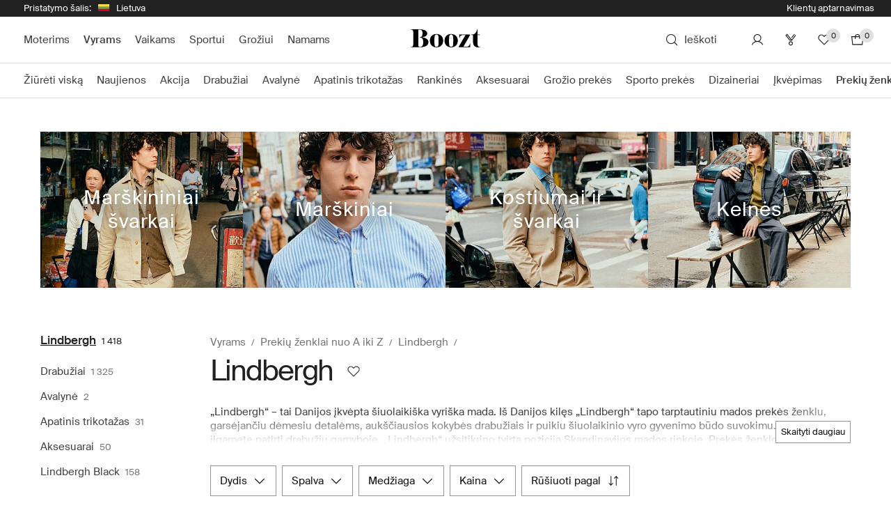

--- FILE ---
content_type: text/javascript
request_url: https://assets2.booztcdn.com/assets/components/shopboozt.listing.b1bf3f12f234ed0a8fd9.bundle.js
body_size: 35017
content:
(()=>{var e,t,r,n,i,s={96840:e=>{function t(e){var t=new Error("Cannot find module '"+e+"'");throw t.code="MODULE_NOT_FOUND",t}t.keys=()=>[],t.resolve=t,t.id=96840,e.exports=t},5128:(e,t,r)=>{var n=r(80909),i=r(64894);e.exports=function(e,t){var r=-1,s=i(e)?Array(e.length):[];return n(e,(function(e,n,i){s[++r]=t(e,n,i)})),s}},46155:(e,t,r)=>{var n=r(34932),i=r(47422),s=r(15389),o=r(5128),a=r(73937),l=r(27301),c=r(43714),u=r(83488),d=r(56449);e.exports=function(e,t,r){t=t.length?n(t,(function(e){return d(e)?function(t){return i(t,1===e.length?e[0]:e)}:e})):[u];var p=-1;t=n(t,l(s));var g=o(e,(function(e,r,i){return{criteria:n(t,(function(t){return t(e)})),index:++p,value:e}}));return a(g,(function(e,t){return c(e,t,r)}))}},73937:e=>{e.exports=function(e,t){var r=e.length;for(e.sort(t);r--;)e[r]=e[r].value;return e}},53730:(e,t,r)=>{var n=r(44394);e.exports=function(e,t){if(e!==t){var r=void 0!==e,i=null===e,s=e==e,o=n(e),a=void 0!==t,l=null===t,c=t==t,u=n(t);if(!l&&!u&&!o&&e>t||o&&a&&c&&!l&&!u||i&&a&&c||!r&&c||!s)return 1;if(!i&&!o&&!u&&e<t||u&&r&&s&&!i&&!o||l&&r&&s||!a&&s||!c)return-1}return 0}},43714:(e,t,r)=>{var n=r(53730);e.exports=function(e,t,r){for(var i=-1,s=e.criteria,o=t.criteria,a=s.length,l=r.length;++i<a;){var c=n(s[i],o[i]);if(c)return i>=l?c:c*("desc"==r[i]?-1:1)}return e.index-t.index}},42877:(e,t,r)=>{var n=r(46155),i=r(56449);e.exports=function(e,t,r,s){return null==e?[]:(i(t)||(t=null==t?[]:[t]),i(r=s?void 0:r)||(r=null==r?[]:[r]),n(e,t,r))}},56989:(e,t,r)=>{"use strict";r.d(t,{KY:()=>n,bF:()=>i,tX:()=>s,xb:()=>o});const n={extraSmall:"extraSmall",small:"small",large:"large",extraLarge:"extraLarge"},i=n.small,s=["page","limit","grid"],o=25},57881:(e,t,r)=>{"use strict";r.d(t,{$G$:()=>ce,AKG:()=>i,Aa8:()=>_e,BxS:()=>j,CP7:()=>P,CeU:()=>O,CmR:()=>K,DsH:()=>d,DyA:()=>he,E4e:()=>Le,EIo:()=>g,Ezh:()=>Oe,Gzq:()=>ee,HB8:()=>Z,Hzj:()=>pe,IYx:()=>Q,IvI:()=>n,JYK:()=>Y,KC1:()=>ne,Kj4:()=>_,LIC:()=>w,LjZ:()=>B,M6I:()=>re,Nmh:()=>v,O$4:()=>Pe,R1w:()=>A,Rc0:()=>V,Sbk:()=>me,Tmu:()=>ke,Tyc:()=>E,UH0:()=>Ee,UcC:()=>x,V$A:()=>C,VCG:()=>I,Vo:()=>G,WDM:()=>ae,Xht:()=>te,aH8:()=>Ce,ayK:()=>xe,bLM:()=>T,bj3:()=>Ne,bvo:()=>ge,c21:()=>$,cDV:()=>U,che:()=>z,d2B:()=>ie,dVJ:()=>k,e2o:()=>a,eUX:()=>m,e_q:()=>h,edn:()=>Te,ex3:()=>R,faV:()=>ve,gAy:()=>H,gbd:()=>ue,geG:()=>L,i2r:()=>p,iH4:()=>M,iMc:()=>se,ifr:()=>ye,jiM:()=>J,lux:()=>De,ly:()=>b,n9T:()=>u,oB6:()=>we,oLu:()=>le,oaP:()=>q,p60:()=>f,pH:()=>Ae,pMj:()=>oe,ppS:()=>je,qON:()=>N,qVM:()=>Se,reP:()=>y,rve:()=>X,s4i:()=>be,uZ7:()=>fe,un8:()=>W,v8q:()=>Ie,vnQ:()=>S,vqW:()=>s,xME:()=>c,y0C:()=>o,y3F:()=>l,yA0:()=>F,yb$:()=>D,zCI:()=>de,zmI:()=>Fe});const n="/redirect/{service}",i="/{store}/{language}/dynamic-sizeguide/{productId}",s="/{store}/{language}/brandgroups/{brandGroupId}/brands",o="/{store}/{language}/brandgroupsmulti/{brandGroupIds}/brands",a="/{store}/{language}/api/product/feed/{variantId}",l="/{store}/{language}/api/navigation/{navigationId}/carousel",c="/visitor",u="/{store}/{language}/request-to-delete-personal-data",d="/{store}/{language}/verify-request-to-delete-personal-data",p="/{store}/{language}/request-to-export-personal-data",g="/{store}/{language}/verify-request-to-export-personal-data",f="/{store}/{language}/api/opt-in-discount",m="/{store}/{language}/api/opt-in-discount/banner",b="/{store}/{language}/api/opt-in-discount/tooltip",v="/{store}/{language}/api/customer/deals/activated",h="/{store}/{language}/newsletter/unsubscribe",y="/{store}/{language}/navigation_json",j="/{store}/{language}/api/me/recents",O="/{store}/{language}/recent-products/{variantIds}",x="/{store}/{language}/api/recents-filters",w="/{store}/{language}/search/result",P="/{store}/{language}/api/search/suggestions",_="/{store}/{language}/api/search/result",N="/{store}/{language}/brands-a-z/{brandAZFilter}",k="/{store}/{language}/api/store/localization",S="/{store}/{language}/api/navigation-menu/myboozt",C="/{store}/{language}/api/me/favorites",F="/{store}/{language}/api/me/favorites",T="/{store}/{language}/api/me/favorites",E="/{store}/{language}/api/favorite/brand/favorite_json/{visitorId}/{timestamp}",D="/api/favorite-brands/{brandId}/gender/{gender}",A="/api/favorite-brands/{brandId}/gender/{gender}",I="/{store}/{language}/api/favorites-filters",L="/{store}/{language}/api/me/collections/{id}",U="/{store}/{language}/api/me/shared-collections/{urlHash}",R="/{store}/{language}/api/me/collections",z="/{store}/{language}/api/me/collections/{id}",B="/{store}/{language}/api/me/collections/{id}",M="/{store}/{language}/api/me/collections/{id}/items",G="/{store}/{language}/api/me/collections/{id}/deleted-items",H="/{store}/{language}/api/me/deleted-collections",W="/{store}/{language}/api/me/collections/{id}/filters",q="/api/login",V="/{store}/{language}/api/customer",$="/{store}/{language}/api/product-notification/{type}",Y="/{store}/{language}/api/customer/create",Q="/{store}/{language}/api/customer/forgot-password",K="/{store}/{language}/api/customer",Z="/{store}/{language}/api/customer/club/sign-up",J="/{store}/{language}/api/navigation/{navigationId}/products",X="/{store}/{language}/api/variant/{variantId}/ean",ee="/{store}/{language}/api/variant-eans",te="/{store}/{language}/api/shopcart",re="/{store}/{language}/api/shopcart/count",ne="/{store}/{language}/api/shopcart/item",ie="/{store}/{language}/api/shopcart/item/multiple",se="/{store}/{language}/api/subscription",oe="/{store}/{language}/api/subscription/preferences",ae="/{store}/{language}/api/newsletter-voucher/displayable",le="/{store}/{language}/api/me/recent",ce="/{store}/{language}/api/me/recent",ue="/api/recent/search",de="/api/recent/searches",pe="/api/recent/search/remove",ge="/{store}/{language}/api/navigation/{navigationId}/listing",fe="/{store}/{language}/customer",me="/{store}/{language}/customer/profile/email/change/confirm/{token}",be="/{store}/{language}/customer/create",ve="/{store}/{language}/login",he="/{store}/{language}/customer/forgot-password",ye="/{store}/{language}/customer/reset-password",je="/{store}/{language}/customer/reset-password/{resetToken}",Oe="/{store}/{language}/customer/email-verification",xe="/{store}/{language}/email-verification/verify/{emailVerificationCode}",we="/{store}/{language}/customer/access-elevation",Pe="/{store}/{language}/customer/club/sign-up",_e="/{store}/{language}/customer/club",Ne="/{store}/{language}/api/stylitics-outfits/{variantId}",ke="/{store}/{language}/api/product-cards/{productId}/eans/{eanId}",Se="/{store}/{language}/api/kindly-chat-feedback",Ce="/{store}/{language}/api/customer/chats/{chatId}/authorization-token",Fe="/{store}/{language}/api/customer/status",Te="/{store}/{language}/api/otp",Ee="/{store}/{language}/api/otp/login",De="/{store}/{language}/api/otp/email-verification",Ae="/{store}/{language}/api/customer/step",Ie="/{store}/{language}/api/customer/config",Le="/marketing/segments-cookie"},72316:(e,t,r)=>{"use strict";var n={};r.r(n),r.d(n,{BrandFilterDropdown:()=>Ot,CMSBlocks:()=>It.CMSBlocks,CMSFavoritesButton:()=>Dt.A,CMSLookBook:()=>Et.A,CMSRemindMeModalStandalone:()=>At.A,CampaignGetPicaPhotos:()=>It.CampaignGetPicaPhotos,CampaignProductFinder:()=>It.CampaignProductFinder,CarouselBanner:()=>It.CarouselBanner,CookiePolicyTrigger:()=>It.CookiePolicyTrigger,CustomerExperienceStandalone:()=>It.CustomerExperienceStandalone,Dialog:()=>It.Dialog,DiscountPageCategories:()=>It.DiscountPageCategories,DiscountPageFaq:()=>It.DiscountPageFaq,DiscountPageSliders:()=>It.DiscountPageSliders,FavoritesButton:()=>It.FavoritesButton,GenderFilter:()=>he,Grid:()=>Tt,NewsletterSignupFormContainer:()=>It.NewsletterSignupFormContainer,QRCodeRedirector:()=>It.QRCodeRedirector,RecentsStandalone:()=>It.RecentsStandalone,SortBy:()=>St,TotalFavoritesCount:()=>It.TotalFavoritesCount,VideoPlayer:()=>It.VideoPlayer});var i={};r.r(i),r.d(i,{CMSCarouselButton:()=>ss.A,CarouselSectionDesktopLazy:()=>us,CarouselSectionMobileLazy:()=>ms});var s={};r.r(s),r.d(s,{CardsListSSR:()=>Do,GenderFilterStandalone:()=>ve,ListingDescriptionStandalone:()=>zt,ListingGiftBanner:()=>er,ListingPageSSR:()=>Co,ListingTopHeadStandalone:()=>Jt,ListingTopRelatedLinksStandalone:()=>rr,ProductCardRedesign:()=>nr.A,SponsoredProductsCard:()=>$s.A});r(27495),r(62953);var o=r(62193),a=r.n(o),l=r(62765),c=r.n(l),u=r(21669),d=r(46942),p=r.n(d),g=r(38221),f=r.n(g),m=r(1448),b=r(94053),v=r(96998),h=(r(26910),r(48408),r(32744)),y=r(16535);const j="pricerange-minmax",O={size:"size",sortBy:"order",brand:"brand",gender:"gender",age:"age",productSeries:"tag-productseries",material:"tag-material",pattern:"tag-pattern",madeWithCareBoozt:"tag-mwctoggle",madeWithCareBooztlet:"tag-mwctogglefilter"},x=[O.madeWithCareBoozt,O.madeWithCareBooztlet];r(25440);const w={Á:"A",Ă:"A",Ắ:"A",Ặ:"A",Ằ:"A",Ẳ:"A",Ẵ:"A",Ǎ:"A",Â:"A",Ấ:"A",Ậ:"A",Ầ:"A",Ẩ:"A",Ẫ:"A",Ä:"A",Ǟ:"A",Ȧ:"A",Ǡ:"A",Ạ:"A",Ȁ:"A",À:"A",Ả:"A",Ȃ:"A",Ā:"A",Ą:"A",Å:"A",Ǻ:"A",Ḁ:"A",Ⱥ:"A",Ã:"A",Ꜳ:"AA",Æ:"AE",Ǽ:"AE",Ǣ:"AE",Ꜵ:"AO",Ꜷ:"AU",Ꜹ:"AV",Ꜻ:"AV",Ꜽ:"AY",Ḃ:"B",Ḅ:"B",Ɓ:"B",Ḇ:"B",Ƀ:"B",Ƃ:"B",Ć:"C",Č:"C",Ç:"C",Ḉ:"C",Ĉ:"C",Ċ:"C",Ƈ:"C",Ȼ:"C",Ď:"D",Ḑ:"D",Ḓ:"D",Ḋ:"D",Ḍ:"D",Ɗ:"D",Ḏ:"D",ǲ:"D",ǅ:"D",Đ:"D",Ƌ:"D",Ǳ:"DZ",Ǆ:"DZ",É:"E",Ĕ:"E",Ě:"E",Ȩ:"E",Ḝ:"E",Ê:"E",Ế:"E",Ệ:"E",Ề:"E",Ể:"E",Ễ:"E",Ḙ:"E",Ë:"E",Ė:"E",Ẹ:"E",Ȅ:"E",È:"E",Ẻ:"E",Ȇ:"E",Ē:"E",Ḗ:"E",Ḕ:"E",Ę:"E",Ɇ:"E",Ẽ:"E",Ḛ:"E",Ꝫ:"ET",Ḟ:"F",Ƒ:"F",Ǵ:"G",Ğ:"G",Ǧ:"G",Ģ:"G",Ĝ:"G",Ġ:"G",Ɠ:"G",Ḡ:"G",Ǥ:"G",Ḫ:"H",Ȟ:"H",Ḩ:"H",Ĥ:"H",Ⱨ:"H",Ḧ:"H",Ḣ:"H",Ḥ:"H",Ħ:"H",Í:"I",Ĭ:"I",Ǐ:"I",Î:"I",Ï:"I",Ḯ:"I",İ:"I",Ị:"I",Ȉ:"I",Ì:"I",Ỉ:"I",Ȋ:"I",Ī:"I",Į:"I",Ɨ:"I",Ĩ:"I",Ḭ:"I",Ꝺ:"D",Ꝼ:"F",Ᵹ:"G",Ꞃ:"R",Ꞅ:"S",Ꞇ:"T",Ꝭ:"IS",Ĵ:"J",Ɉ:"J",Ḱ:"K",Ǩ:"K",Ķ:"K",Ⱪ:"K",Ꝃ:"K",Ḳ:"K",Ƙ:"K",Ḵ:"K",Ꝁ:"K",Ꝅ:"K",Ĺ:"L",Ƚ:"L",Ľ:"L",Ļ:"L",Ḽ:"L",Ḷ:"L",Ḹ:"L",Ⱡ:"L",Ꝉ:"L",Ḻ:"L",Ŀ:"L",Ɫ:"L",ǈ:"L",Ł:"L",Ǉ:"LJ",Ḿ:"M",Ṁ:"M",Ṃ:"M",Ɱ:"M",Ń:"N",Ň:"N",Ņ:"N",Ṋ:"N",Ṅ:"N",Ṇ:"N",Ǹ:"N",Ɲ:"N",Ṉ:"N",Ƞ:"N",ǋ:"N",Ñ:"N",Ǌ:"NJ",Ó:"O",Ŏ:"O",Ǒ:"O",Ô:"O",Ố:"O",Ộ:"O",Ồ:"O",Ổ:"O",Ỗ:"O",Ö:"O",Ȫ:"O",Ȯ:"O",Ȱ:"O",Ọ:"O",Ő:"O",Ȍ:"O",Ò:"O",Ỏ:"O",Ơ:"O",Ớ:"O",Ợ:"O",Ờ:"O",Ở:"O",Ỡ:"O",Ȏ:"O",Ꝋ:"O",Ꝍ:"O",Ō:"O",Ṓ:"O",Ṑ:"O",Ɵ:"O",Ǫ:"O",Ǭ:"O",Ø:"O",Ǿ:"O",Õ:"O",Ṍ:"O",Ṏ:"O",Ȭ:"O",Ƣ:"OI",Ꝏ:"OO",Ɛ:"E",Ɔ:"O",Ȣ:"OU",Ṕ:"P",Ṗ:"P",Ꝓ:"P",Ƥ:"P",Ꝕ:"P",Ᵽ:"P",Ꝑ:"P",Ꝙ:"Q",Ꝗ:"Q",Ŕ:"R",Ř:"R",Ŗ:"R",Ṙ:"R",Ṛ:"R",Ṝ:"R",Ȑ:"R",Ȓ:"R",Ṟ:"R",Ɍ:"R",Ɽ:"R",Ꜿ:"C",Ǝ:"E",Ś:"S",Ṥ:"S",Š:"S",Ṧ:"S",Ş:"S",Ŝ:"S",Ș:"S",Ṡ:"S",Ṣ:"S",Ṩ:"S",ß:"ss",Ť:"T",Ţ:"T",Ṱ:"T",Ț:"T",Ⱦ:"T",Ṫ:"T",Ṭ:"T",Ƭ:"T",Ṯ:"T",Ʈ:"T",Ŧ:"T",Ɐ:"A",Ꞁ:"L",Ɯ:"M",Ʌ:"V",Ꜩ:"TZ",Ú:"U",Ŭ:"U",Ǔ:"U",Û:"U",Ṷ:"U",Ü:"U",Ǘ:"U",Ǚ:"U",Ǜ:"U",Ǖ:"U",Ṳ:"U",Ụ:"U",Ű:"U",Ȕ:"U",Ù:"U",Ủ:"U",Ư:"U",Ứ:"U",Ự:"U",Ừ:"U",Ử:"U",Ữ:"U",Ȗ:"U",Ū:"U",Ṻ:"U",Ų:"U",Ů:"U",Ũ:"U",Ṹ:"U",Ṵ:"U",Ꝟ:"V",Ṿ:"V",Ʋ:"V",Ṽ:"V",Ꝡ:"VY",Ẃ:"W",Ŵ:"W",Ẅ:"W",Ẇ:"W",Ẉ:"W",Ẁ:"W",Ⱳ:"W",Ẍ:"X",Ẋ:"X",Ý:"Y",Ŷ:"Y",Ÿ:"Y",Ẏ:"Y",Ỵ:"Y",Ỳ:"Y",Ƴ:"Y",Ỷ:"Y",Ỿ:"Y",Ȳ:"Y",Ɏ:"Y",Ỹ:"Y",Ź:"Z",Ž:"Z",Ẑ:"Z",Ⱬ:"Z",Ż:"Z",Ẓ:"Z",Ȥ:"Z",Ẕ:"Z",Ƶ:"Z",Ĳ:"IJ",Œ:"OE",ᴀ:"A",ᴁ:"AE",ʙ:"B",ᴃ:"B",ᴄ:"C",ᴅ:"D",ᴇ:"E",ꜰ:"F",ɢ:"G",ʛ:"G",ʜ:"H",ɪ:"I",ʁ:"R",ᴊ:"J",ᴋ:"K",ʟ:"L",ᴌ:"L",ᴍ:"M",ɴ:"N",ᴏ:"O",ɶ:"OE",ᴐ:"O",ᴕ:"OU",ᴘ:"P",ʀ:"R",ᴎ:"N",ᴙ:"R",ꜱ:"S",ᴛ:"T",ⱻ:"E",ᴚ:"R",ᴜ:"U",ᴠ:"V",ᴡ:"W",ʏ:"Y",ᴢ:"Z",á:"a",ă:"a",ắ:"a",ặ:"a",ằ:"a",ẳ:"a",ẵ:"a",ǎ:"a",â:"a",ấ:"a",ậ:"a",ầ:"a",ẩ:"a",ẫ:"a",ä:"a",ǟ:"a",ȧ:"a",ǡ:"a",ạ:"a",ȁ:"a",à:"a",ả:"a",ȃ:"a",ā:"a",ą:"a",ᶏ:"a",ẚ:"a",å:"a",ǻ:"a",ḁ:"a",ⱥ:"a",ã:"a",ꜳ:"aa",æ:"ae",ǽ:"ae",ǣ:"ae",ꜵ:"ao",ꜷ:"au",ꜹ:"av",ꜻ:"av",ꜽ:"ay",ḃ:"b",ḅ:"b",ɓ:"b",ḇ:"b",ᵬ:"b",ᶀ:"b",ƀ:"b",ƃ:"b",ɵ:"o",ć:"c",č:"c",ç:"c",ḉ:"c",ĉ:"c",ɕ:"c",ċ:"c",ƈ:"c",ȼ:"c",ď:"d",ḑ:"d",ḓ:"d",ȡ:"d",ḋ:"d",ḍ:"d",ɗ:"d",ᶑ:"d",ḏ:"d",ᵭ:"d",ᶁ:"d",đ:"d",ɖ:"d",ƌ:"d",ı:"i",ȷ:"j",ɟ:"j",ʄ:"j",ǳ:"dz",ǆ:"dz",é:"e",ĕ:"e",ě:"e",ȩ:"e",ḝ:"e",ê:"e",ế:"e",ệ:"e",ề:"e",ể:"e",ễ:"e",ḙ:"e",ë:"e",ė:"e",ẹ:"e",ȅ:"e",è:"e",ẻ:"e",ȇ:"e",ē:"e",ḗ:"e",ḕ:"e",ⱸ:"e",ę:"e",ᶒ:"e",ɇ:"e",ẽ:"e",ḛ:"e",ꝫ:"et",ḟ:"f",ƒ:"f",ᵮ:"f",ᶂ:"f",ǵ:"g",ğ:"g",ǧ:"g",ģ:"g",ĝ:"g",ġ:"g",ɠ:"g",ḡ:"g",ᶃ:"g",ǥ:"g",ḫ:"h",ȟ:"h",ḩ:"h",ĥ:"h",ⱨ:"h",ḧ:"h",ḣ:"h",ḥ:"h",ɦ:"h",ẖ:"h",ħ:"h",ƕ:"hv",í:"i",ĭ:"i",ǐ:"i",î:"i",ï:"i",ḯ:"i",ị:"i",ȉ:"i",ì:"i",ỉ:"i",ȋ:"i",ī:"i",į:"i",ᶖ:"i",ɨ:"i",ĩ:"i",ḭ:"i",ꝺ:"d",ꝼ:"f",ᵹ:"g",ꞃ:"r",ꞅ:"s",ꞇ:"t",ꝭ:"is",ǰ:"j",ĵ:"j",ʝ:"j",ɉ:"j",ḱ:"k",ǩ:"k",ķ:"k",ⱪ:"k",ꝃ:"k",ḳ:"k",ƙ:"k",ḵ:"k",ᶄ:"k",ꝁ:"k",ꝅ:"k",ĺ:"l",ƚ:"l",ɬ:"l",ľ:"l",ļ:"l",ḽ:"l",ȴ:"l",ḷ:"l",ḹ:"l",ⱡ:"l",ꝉ:"l",ḻ:"l",ŀ:"l",ɫ:"l",ᶅ:"l",ɭ:"l",ł:"l",ǉ:"lj",ſ:"s",ẜ:"s",ẛ:"s",ẝ:"s",ḿ:"m",ṁ:"m",ṃ:"m",ɱ:"m",ᵯ:"m",ᶆ:"m",ń:"n",ň:"n",ņ:"n",ṋ:"n",ȵ:"n",ṅ:"n",ṇ:"n",ǹ:"n",ɲ:"n",ṉ:"n",ƞ:"n",ᵰ:"n",ᶇ:"n",ɳ:"n",ñ:"n",ǌ:"nj",ó:"o",ŏ:"o",ǒ:"o",ô:"o",ố:"o",ộ:"o",ồ:"o",ổ:"o",ỗ:"o",ö:"o",ȫ:"o",ȯ:"o",ȱ:"o",ọ:"o",ő:"o",ȍ:"o",ò:"o",ỏ:"o",ơ:"o",ớ:"o",ợ:"o",ờ:"o",ở:"o",ỡ:"o",ȏ:"o",ꝋ:"o",ꝍ:"o",ⱺ:"o",ō:"o",ṓ:"o",ṑ:"o",ǫ:"o",ǭ:"o",ø:"o",ǿ:"o",õ:"o",ṍ:"o",ṏ:"o",ȭ:"o",ƣ:"oi",ꝏ:"oo",ɛ:"e",ᶓ:"e",ɔ:"o",ᶗ:"o",ȣ:"ou",ṕ:"p",ṗ:"p",ꝓ:"p",ƥ:"p",ᵱ:"p",ᶈ:"p",ꝕ:"p",ᵽ:"p",ꝑ:"p",ꝙ:"q",ʠ:"q",ɋ:"q",ꝗ:"q",ŕ:"r",ř:"r",ŗ:"r",ṙ:"r",ṛ:"r",ṝ:"r",ȑ:"r",ɾ:"r",ᵳ:"r",ȓ:"r",ṟ:"r",ɼ:"r",ᵲ:"r",ᶉ:"r",ɍ:"r",ɽ:"r",ↄ:"c",ꜿ:"c",ɘ:"e",ɿ:"r",ś:"s",ṥ:"s",š:"s",ṧ:"s",ş:"s",ŝ:"s",ș:"s",ṡ:"s",ṣ:"s",ṩ:"s",ʂ:"s",ᵴ:"s",ᶊ:"s",ȿ:"s",ɡ:"g",ᴑ:"o",ᴓ:"o",ᴝ:"u",ť:"t",ţ:"t",ṱ:"t",ț:"t",ȶ:"t",ẗ:"t",ⱦ:"t",ṫ:"t",ṭ:"t",ƭ:"t",ṯ:"t",ᵵ:"t",ƫ:"t",ʈ:"t",ŧ:"t",ᵺ:"th",ɐ:"a",ᴂ:"ae",ǝ:"e",ᵷ:"g",ɥ:"h",ʮ:"h",ʯ:"h",ᴉ:"i",ʞ:"k",ꞁ:"l",ɯ:"m",ɰ:"m",ᴔ:"oe",ɹ:"r",ɻ:"r",ɺ:"r",ⱹ:"r",ʇ:"t",ʌ:"v",ʍ:"w",ʎ:"y",ꜩ:"tz",ú:"u",ŭ:"u",ǔ:"u",û:"u",ṷ:"u",ü:"u",ǘ:"u",ǚ:"u",ǜ:"u",ǖ:"u",ṳ:"u",ụ:"u",ű:"u",ȕ:"u",ù:"u",ủ:"u",ư:"u",ứ:"u",ự:"u",ừ:"u",ử:"u",ữ:"u",ȗ:"u",ū:"u",ṻ:"u",ų:"u",ᶙ:"u",ů:"u",ũ:"u",ṹ:"u",ṵ:"u",ᵫ:"ue",ꝸ:"um",ⱴ:"v",ꝟ:"v",ṿ:"v",ʋ:"v",ᶌ:"v",ⱱ:"v",ṽ:"v",ꝡ:"vy",ẃ:"w",ŵ:"w",ẅ:"w",ẇ:"w",ẉ:"w",ẁ:"w",ⱳ:"w",ẘ:"w",ẍ:"x",ẋ:"x",ᶍ:"x",ý:"y",ŷ:"y",ÿ:"y",ẏ:"y",ỵ:"y",ỳ:"y",ƴ:"y",ỷ:"y",ỿ:"y",ȳ:"y",ẙ:"y",ɏ:"y",ỹ:"y",ź:"z",ž:"z",ẑ:"z",ʑ:"z",ⱬ:"z",ż:"z",ẓ:"z",ȥ:"z",ẕ:"z",ᵶ:"z",ᶎ:"z",ʐ:"z",ƶ:"z",ɀ:"z",ﬀ:"ff",ﬃ:"ffi",ﬄ:"ffl",ﬁ:"fi",ﬂ:"fl",ĳ:"ij",œ:"oe",ﬆ:"st",ₐ:"a",ₑ:"e",ᵢ:"i",ⱼ:"j",ₒ:"o",ᵣ:"r",ᵤ:"u",ᵥ:"v",ₓ:"x",Ё:"YO",Й:"I",Ц:"TS",У:"U",К:"K",Е:"E",Н:"N",Г:"G",Ш:"SH",Щ:"SCH",З:"Z",Х:"H",Ъ:"'",ё:"yo",й:"i",ц:"ts",у:"u",к:"k",е:"e",н:"n",г:"g",ш:"sh",щ:"sch",з:"z",х:"h",ъ:"'",Ф:"F",Ы:"I",В:"V",А:"a",П:"P",Р:"R",О:"O",Л:"L",Д:"D",Ж:"ZH",Э:"E",ф:"f",ы:"i",в:"v",а:"a",п:"p",р:"r",о:"o",л:"l",д:"d",ж:"zh",э:"e",Я:"Ya",Ч:"CH",С:"S",М:"M",И:"I",Т:"T",Ь:"'",Б:"B",Ю:"YU",я:"ya",ч:"ch",с:"s",м:"m",и:"i",т:"t",ь:"'",б:"b",ю:"yu"},P=e=>"string"==typeof e?e.replace(/[^A-Za-z0-9]/g,(e=>w[e]||e)):e,_=e=>(t,r)=>t[e]<r[e]?-1:t[e]>r[e]?1:0;function N(e,t){var r=Object.keys(e);if(Object.getOwnPropertySymbols){var n=Object.getOwnPropertySymbols(e);t&&(n=n.filter((function(t){return Object.getOwnPropertyDescriptor(e,t).enumerable}))),r.push.apply(r,n)}return r}function k(e){for(var t=1;t<arguments.length;t++){var r=null!=arguments[t]?arguments[t]:{};t%2?N(Object(r),!0).forEach((function(t){S(e,t,r[t])})):Object.getOwnPropertyDescriptors?Object.defineProperties(e,Object.getOwnPropertyDescriptors(r)):N(Object(r)).forEach((function(t){Object.defineProperty(e,t,Object.getOwnPropertyDescriptor(r,t))}))}return e}function S(e,t,r){return(t=function(e){var t=function(e,t){if("object"!=typeof e||!e)return e;var r=e[Symbol.toPrimitive];if(void 0!==r){var n=r.call(e,t||"default");if("object"!=typeof n)return n;throw new TypeError("@@toPrimitive must return a primitive value.")}return("string"===t?String:Number)(e)}(e,"string");return"symbol"==typeof t?t:t+""}(t))in e?Object.defineProperty(e,t,{value:r,enumerable:!0,configurable:!0,writable:!0}):e[t]=r,e}const C=(e,t)=>{const r=null==t?void 0:t.find((t=>t.value===e.value));return(null==r?void 0:r.count)||0},F=(e,t)=>{const r=e.value.split("-");return t&&r.includes(t)?t:r[0]},T=function(e,t){let r=arguments.length>2&&void 0!==arguments[2]?arguments[2]:"0";return e.map((e=>k(k({},e),{},{count:C(e,t),parentValue:F(e,r)})))},E=(e,t)=>t.some((t=>t.value===e.value&&t.filterType===e.filterType)),D=(e,t)=>e.map((e=>k(k({},e),{},{isSelected:E(e,t)})));function A(e,t){var r=Object.keys(e);if(Object.getOwnPropertySymbols){var n=Object.getOwnPropertySymbols(e);t&&(n=n.filter((function(t){return Object.getOwnPropertyDescriptor(e,t).enumerable}))),r.push.apply(r,n)}return r}function I(e){for(var t=1;t<arguments.length;t++){var r=null!=arguments[t]?arguments[t]:{};t%2?A(Object(r),!0).forEach((function(t){L(e,t,r[t])})):Object.getOwnPropertyDescriptors?Object.defineProperties(e,Object.getOwnPropertyDescriptors(r)):A(Object(r)).forEach((function(t){Object.defineProperty(e,t,Object.getOwnPropertyDescriptor(r,t))}))}return e}function L(e,t,r){return(t=function(e){var t=function(e,t){if("object"!=typeof e||!e)return e;var r=e[Symbol.toPrimitive];if(void 0!==r){var n=r.call(e,t||"default");if("object"!=typeof n)return n;throw new TypeError("@@toPrimitive must return a primitive value.")}return("string"===t?String:Number)(e)}(e,"string");return"symbol"==typeof t?t:t+""}(t))in e?Object.defineProperty(e,t,{value:r,enumerable:!0,configurable:!0,writable:!0}):e[t]=r,e}const U=e=>e.filter((e=>{let{filterType:t}=e;return"personalcategory"!==t})),R=e=>e.indexOf("tag-")>-1?"tag":e,z=e=>"tag"===R(e),B=e=>{let{filterTypes:t,hasMultipleGroups:r,dropdownFilters:n,availableFilters:i}=e;return t.reduce(((e,t)=>{const s=n[t],o=i[t];if(r){const{list:t,items:r}=((e,t)=>{const{groups:r}=e;return r.reduce(((e,r)=>{const n=r.ranges;e.list.push(r.label);const i=T(n,t);return e.items[r.label]=i.sort(_("sortOrder")),e}),{list:[],items:{}})})(s,o);e.items=I(I({},e.items),r),e.list.push(...t)}else e.items[t]=(e=>{let{rawItems:t,availableItems:r,isSortable:n}=e,i=t.options?[...t.options]:[...t];return i=T(i,r),n&&i.sort(_("sortOrder")),i})({rawItems:s,availableItems:o,isSortable:"size"===t}),e.list.push(t);return e}),{list:[],items:{}})},M=(e,t)=>{const r=Object.keys(e),n=(e=>Object.keys(e).filter(z).reduce(((t,r)=>t.concat(e[r])),[]))(t);return r.reduce(((r,i)=>{const s=z(i)?n:t[i];if(s){e[i].split(",").forEach((e=>{var t;const n=(null!==(t=null==s?void 0:s.options)&&void 0!==t?t:s).find((t=>t.value===e));n&&r.push(n)}))}return r}),[])},G={age:"id",brand:"brand",color:"code",gender:"id",length:"value",order:"order",personalcategory:"value",pricerange:"pricerange",size:"range",tag:"tag",topcat:"id"};function H(e,t){var r=Object.keys(e);if(Object.getOwnPropertySymbols){var n=Object.getOwnPropertySymbols(e);t&&(n=n.filter((function(t){return Object.getOwnPropertyDescriptor(e,t).enumerable}))),r.push.apply(r,n)}return r}function W(e){for(var t=1;t<arguments.length;t++){var r=null!=arguments[t]?arguments[t]:{};t%2?H(Object(r),!0).forEach((function(t){q(e,t,r[t])})):Object.getOwnPropertyDescriptors?Object.defineProperties(e,Object.getOwnPropertyDescriptors(r)):H(Object(r)).forEach((function(t){Object.defineProperty(e,t,Object.getOwnPropertyDescriptor(r,t))}))}return e}function q(e,t,r){return(t=function(e){var t=function(e,t){if("object"!=typeof e||!e)return e;var r=e[Symbol.toPrimitive];if(void 0!==r){var n=r.call(e,t||"default");if("object"!=typeof n)return n;throw new TypeError("@@toPrimitive must return a primitive value.")}return("string"===t?String:Number)(e)}(e,"string");return"symbol"==typeof t?t:t+""}(t))in e?Object.defineProperty(e,t,{value:r,enumerable:!0,configurable:!0,writable:!0}):e[t]=r,e}const V=(e,t)=>{const{filters:r,sortBy:n,listing:i}=e,{activeFilters:s}=r,{limit:o,gridView:a,gridViewFromConfig:l}=i;return((e,t,r,n,i)=>{const s={page:Number(r)||1,grid:(0,h.G)(n),limit:(0,h.F)(t)},o={age:[],brand:[],color:[],gender:[],length:[],order:[],personalcategory:[],pricerange:[],"pricerange-minmax":[],scroll:[],size:[],tag:[],topcat:[],search_key:[]},a=new URLSearchParams(window.location.search).get("search_key");return a&&o.search_key.push(a),e.forEach((e=>{let t=e.filterType;"personalcategory"!==t&&("tag"===e.filterType.substr(0,3)&&(t="tag"),o[t].push(e.value))})),null==i||i.forEach((e=>{if(e.selected)switch(e.value){case"-1":delete o.order;break;case"personalcategory":delete o.order,o.personalcategory.push(1);break;default:o.order||(o.order=[]),o.order.push(e.value)}})),[...Object.keys(o),...Object.keys(s)].sort().reduce(((e,t)=>{if(o[t]){const r=o[t];r.length>0&&(e[t]=r.join(","))}else e[t]=s[t];return e}),{})})(s,o,t,null!=l?l:a,n)},$=e=>Object.keys(G).reduce(((t,r)=>{const n=e.get(r);return n&&(t[r]=n),t}),{});var Y=r(61056),Q=r(50397);const K=e=>(t,r)=>{t({payload:V(r(),e),type:Q.WO})},Z=e=>t=>(t(K(e)),{type:Q.QT}),J=e=>t=>t({type:Q.Id,payload:e}),X=e=>t=>{t({type:Q.jq,payload:e})};function ee(e,t){var r=Object.keys(e);if(Object.getOwnPropertySymbols){var n=Object.getOwnPropertySymbols(e);t&&(n=n.filter((function(t){return Object.getOwnPropertyDescriptor(e,t).enumerable}))),r.push.apply(r,n)}return r}function te(e){for(var t=1;t<arguments.length;t++){var r=null!=arguments[t]?arguments[t]:{};t%2?ee(Object(r),!0).forEach((function(t){re(e,t,r[t])})):Object.getOwnPropertyDescriptors?Object.defineProperties(e,Object.getOwnPropertyDescriptors(r)):ee(Object(r)).forEach((function(t){Object.defineProperty(e,t,Object.getOwnPropertyDescriptor(r,t))}))}return e}function re(e,t,r){return(t=function(e){var t=function(e,t){if("object"!=typeof e||!e)return e;var r=e[Symbol.toPrimitive];if(void 0!==r){var n=r.call(e,t||"default");if("object"!=typeof n)return n;throw new TypeError("@@toPrimitive must return a primitive value.")}return("string"===t?String:Number)(e)}(e,"string");return"symbol"==typeof t?t:t+""}(t))in e?Object.defineProperty(e,t,{value:r,enumerable:!0,configurable:!0,writable:!0}):e[t]=r,e}const{Q7:ne,CM:ie}=v,se=()=>e=>{e({type:v.Uc}),e(Z())},oe=function(e){let t=arguments.length>1&&void 0!==arguments[1]?arguments[1]:null;return r=>{r({type:v.$m,payload:te(te({},e),{},{navigationId:t})}),r(Z())}},ae=()=>e=>{e(Z())},le=(e,t)=>r=>{r({type:v.IK,payload:{filters:e,toggle:t}}),r(Z())},ce=e=>({type:ne,payload:e});var ue=r(3318),de=r(66208),pe=r(74848);function ge(e){let{label:t,icon:r,onClick:n}=e;return(0,pe.jsxs)("button",{className:"gender-filter-item",onClick:n,children:[t,(0,pe.jsx)(de.I,{className:"gender-filter-item__icon",name:r,size:"x-small"})]})}const fe="kids";function me(e){let{filter:t,isActive:r,onClick:n}=e;const i=(0,ue.W)(),{gender:s}=(0,m.d4)((e=>{let{listing:t}=e;return t})),{name:o}=t,a=s===fe?"listing.filter.kids.".concat(o):"listing.gender.".concat(o,".label");return(0,pe.jsx)(ge,{icon:r?"checkbox_grey_selected":"checkbox_unselected",label:i(a),onClick:()=>{n(t)}})}function be(e){let{customClass:t,theme:r}=e;const n=(0,m.d4)((e=>e.filters.activeFilters)),i=(0,m.d4)((e=>e.filters.genderFilter)),s=(0,m.wA)(),o=f()((e=>{s(oe(e))}),250,{leading:!0,trailing:!1});return i?(0,pe.jsx)("div",{className:p()("gender-filter",t,{["gender-filter--".concat(r)]:r}),children:i.map((e=>{const t=!!n&&n.some((t=>"gender"===t.filterType&&t.value===e.value));return(0,pe.jsx)(me,{filter:e,isActive:t,onClick:o},e.value)}))}):null}const ve=(0,b.A)(be,{withReduxStore:!0}),he=be;var ye=r(96540),je=r(80981);const Oe=["a[href]","button:not([disabled])","input:not([disabled])","select:not([disabled])","textarea:not([disabled])",'[tabindex]:not([tabindex="-1"])'];function xe(e){let{isLocked:t=!0,children:r}=e;const n=(0,ye.useRef)(null);return(0,ye.useEffect)((()=>{if(!t)return;const e=n.current;if(!e)return;const r=Oe.join(","),i=t=>{if("Tab"!==t.key)return;const n=Array.from(e.querySelectorAll(r));if(0===n.length)return;const i=n[0],s=n[n.length-1],o=document.activeElement;t.shiftKey||o!==s?t.shiftKey&&o===i&&(t.preventDefault(),s.focus()):(t.preventDefault(),i.focus())};return document.addEventListener("keydown",i),()=>{document.removeEventListener("keydown",i)}}),[t]),(0,pe.jsx)("div",{ref:n,children:r})}function we(e){let{className:t,placeholder:r,onChange:n,value:i="",inputClassName:s}=e;const[o,a]=(0,ye.useState)(i);return(0,pe.jsxs)("div",{className:p()("palette-search-input",t),children:[(0,pe.jsx)("div",{className:"palette-search-input__icon",children:(0,pe.jsx)(de.I,{name:"palette_search",size:"x-small"})}),(0,pe.jsx)("input",{className:p()("palette-search-input__input skip-generic-styling",s),placeholder:r,type:"text",value:o,onChange:e=>{a(e.target.value),null==n||n(e)}})]})}var Pe=r(64850),_e=(r(89463),r(47931));const Ne=e=>{let{filters:t}=e;return t.availableFilters},ke=e=>{let{filters:t}=e;return t.activeFilters},Se=e=>{let{filters:t}=e;return{allBrandFilters:t.dropdownFilters.brand,availableBrandFilters:t.availableFilters.brand}},Ce=e=>{let{filters:t}=e;return t.dropdownFilters};var Fe=r(72757),Te=r(28210),Ee=r(13810),De=r(12140),Ae=r(91108);function Ie(e){let{filterType:t,label:r,description:n}=e;const[i,s]=(0,De.o)("filter-top-label"),o=(0,m.wA)(),a=(0,ue.W)(),l=(0,m.d4)(ke).filter((e=>e.filterType===t)),c=l.length?"".concat(a("clear")," (").concat(l.length,")"):null;return(0,pe.jsxs)("div",{className:i,children:[(0,pe.jsxs)("div",{className:s("inner-container"),children:[(0,pe.jsx)("div",{className:s("label"),children:(0,pe.jsx)(Pe.a3,{className:"mb-0",color:"strong",level:"1",weight:"bold",children:r})}),!!c&&(0,pe.jsx)(_e.$,{isTransparent:!0,className:s("clear-button"),size:"small",theme:"secondary",onClick:()=>{(0,Ae.pv)(Fe.CF,Te.$B,Ee.ZN),o(ce(t)),o(ae())},children:(0,pe.jsx)(Pe.a3,{color:"attention",level:"1",lineHeight:"normal",children:c})})]}),n&&(0,pe.jsx)("p",{className:s("description"),children:n})]})}function Le(){const e=(0,ye.useRef)(null);return(0,ye.useEffect)((()=>{const t=e.current;if(!t)return;const r=e=>{const r=e.target;r&&requestAnimationFrame((()=>{!function(e,t){let r=arguments.length>2&&void 0!==arguments[2]?arguments[2]:8;const n=e.offsetTop,i=n+e.offsetHeight,s=t.scrollTop,o=s+t.clientHeight;n-r<s?t.scrollTop=n-r:i+r>o&&(t.scrollTop=i-t.clientHeight+r)}(r,t,8)}))};return t.addEventListener("focusin",r),()=>t.removeEventListener("focusin",r)}),[]),e}var Ue=r(40304),Re=r(1843),ze=r(74869);function Be(){const e=(0,ue.W)(),t=(0,ze.U)(),{department:r}=(0,m.d4)((e=>e.listing)),[n,i]=(0,Re.o)("info-message"),{URLPrefix:s}=t,o=r?"#".concat(r):"",a="".concat(s,"/").concat("brands-a-z","/").concat(o);return(0,pe.jsxs)("div",{className:n,children:[(0,pe.jsx)(Pe.Y9,{className:i("header"),color:"regular",level:"5",weight:"bold",children:e("fav_brands_filter_title")}),(0,pe.jsx)(Pe.o5,{color:"light",tagName:"span",type:"body",children:e("fav_brands_filter_text")}),(0,pe.jsx)("div",{className:i("button-box"),children:(0,pe.jsx)(_e.$,{href:a,size:"small",theme:"secondary",children:e("fav_brands_all_brands")})})]})}const Me="SORT_BY_DRAWER",Ge="FILTERS_DRAWER",He="fav";var We=r(97422),qe=r(57881);const Ve=e=>e.value.split("-")[0],$e=(e,t)=>null==t?void 0:t.filter((t=>null==e?void 0:e.some((e=>e===Ve(t))))),Ye=(e,t)=>!(t.length<e.length)&&!e.some((e=>-1===t.indexOf(Ve(e))));var Qe=r(58859);const Ke=(e,t)=>{const r=(0,ze.U)(),n=null==e?void 0:e.some((e=>{let{brandIds:r}=e;return $e(r,t).length>0})),i=null==e?void 0:e.some((e=>{let{brandgroupId:t,brandIds:r}=e;return t===He&&r.length>0}));return{hasHighlightedFilters:(0,Qe.$)("PLT-40756-reactivate-highlighted-filter-in-brands",r)&&n||i,hasFavourites:i}};var Ze=r(79850);function Je(e){var t;let{brandGroupsData:r,brands:n,activeBrandIds:i}=e;const s=(0,m.wA)(),o=(0,ue.W)(),a=(0,ze.U)(),l=(0,Qe.$)("PLT-40756-reactivate-highlighted-filter-in-brands",a);return null==r||null===(t=r.filter((e=>{let{brandgroupId:t}=e;return t===He||l})))||void 0===t?void 0:t.map((e=>{let{brandgroupId:t,brandIds:r}=e;const a=$e(r,n),l=Ye(a,i),c=o(t===He?"brandaz.favorites.label":"listing.brandgroups.".concat(t,".label")),u=f()((e=>{e.preventDefault(),s(le(a,l))}));return a.length>0&&(0,pe.jsx)(Ue.ck,{isActive:l,onClick:u,children:(0,pe.jsx)(Ze.l,{id:c,isChecked:l,label:c,variant:"checkbox"})},t)}))}function Xe(e){let{brands:t,brandGroupsData:r,activeBrandIds:n}=e;const i=(0,ue.W)(),{hasHighlightedFilters:s,hasFavourites:o}=Ke(r,t);return(0,pe.jsxs)(pe.Fragment,{children:[!o&&(0,pe.jsx)(Be,{}),s&&(0,pe.jsxs)(Ue.B8,{children:[(0,pe.jsx)(Ue.ck,{label:i("listing.filter.brandgroup.headline"),labelType:"large-title"}),(0,pe.jsx)(Je,{activeBrandIds:n,brandGroupsData:r,brands:t})]})]})}function et(e){let{className:t,children:r}=e;const n=Le();return(0,pe.jsx)(Ue.B8,{className:p()("palette-filter-dropdown-list",t),ref:n,children:(0,pe.jsx)(xe,{children:r})})}var tt=r(50783);function rt(e,t){var r=Object.keys(e);if(Object.getOwnPropertySymbols){var n=Object.getOwnPropertySymbols(e);t&&(n=n.filter((function(t){return Object.getOwnPropertyDescriptor(e,t).enumerable}))),r.push.apply(r,n)}return r}function nt(e){for(var t=1;t<arguments.length;t++){var r=null!=arguments[t]?arguments[t]:{};t%2?rt(Object(r),!0).forEach((function(t){it(e,t,r[t])})):Object.getOwnPropertyDescriptors?Object.defineProperties(e,Object.getOwnPropertyDescriptors(r)):rt(Object(r)).forEach((function(t){Object.defineProperty(e,t,Object.getOwnPropertyDescriptor(r,t))}))}return e}function it(e,t,r){return(t=function(e){var t=function(e,t){if("object"!=typeof e||!e)return e;var r=e[Symbol.toPrimitive];if(void 0!==r){var n=r.call(e,t||"default");if("object"!=typeof n)return n;throw new TypeError("@@toPrimitive must return a primitive value.")}return("string"===t?String:Number)(e)}(e,"string");return"symbol"==typeof t?t:t+""}(t))in e?Object.defineProperty(e,t,{value:r,enumerable:!0,configurable:!0,writable:!0}):e[t]=r,e}function st(e){let{onClick:t,label:r,iconName:n,className:i}=e;return(0,pe.jsx)(_e.$,{isExpanded:!0,className:i,iconName:n,iconPosition:"left",label:r,size:"medium",theme:"secondary",onClick:t})}function ot(e){var t,r,n;let{id:i,className:s,labels:o,onFiltersClick:a,onSortClick:l,onCategoryClick:c,count:u}=e;const[d,g]=(0,Re.o)("filter-mobile-actions",{"three-columns":!!c}),f=u>0,m="".concat(null!==(t=null==o?void 0:o.filters)&&void 0!==t?t:"Filters").concat(f?" (".concat(u,")"):"");return(0,pe.jsx)("div",nt(nt({className:p()(d,s)},i&&{id:i}),{},{children:(0,tt.VR)([{condition:!!c,entries:[{iconName:"palette_grid",onClick:c,label:null!==(r=null==o?void 0:o.categories)&&void 0!==r?r:"Categories"}]},{entries:[{iconName:"palette_list_check",onClick:a,label:m},{iconName:"palette_sort",onClick:l,label:null!==(n=null==o?void 0:o.sorting)&&void 0!==n?n:"Sorting"}]}]).map((e=>(0,pe.jsx)(st,nt({className:g("button",{["".concat(e.iconName)]:!0})},e),e.iconName)))}))}const at=e=>e.name.charAt(0).toUpperCase();function lt(e){let{items:t,onToggleFilter:r}=e;const n=(e=>{const t=e.map(at);return Array.from(new Set(t)).reduce(((t,r)=>(t[r]=e.filter((e=>at(e)===r)),t)),{})})(t);return(0,pe.jsx)("div",{className:"filter-grouped-items",children:Object.entries(n).map((e=>{const[t,n]=e;return(0,pe.jsxs)(Ue.B8,{children:[(0,pe.jsx)(Ue.ck,{label:t,labelType:"large-title"}),n.map((e=>(0,pe.jsx)(ct,{item:e,onToggleFilter:r},e.value)))]},t)}))})}function ct(e){let{item:t,onToggleFilter:r}=e;if(!t)return null;const{name:n,count:i,isSelected:s}=t;return(0,pe.jsx)(Ue.ck,{isActive:s,rightContent:(0,pe.jsx)(dt,{count:i}),onClick:r?()=>r(t):void 0,children:(0,pe.jsx)(Ze.l,{id:n,isChecked:s,label:n,variant:"checkbox"})})}var ut=r(3507);function dt(e){let{className:t,count:r,isColorBadge:n,isDisabled:i}=e;return n?(0,pe.jsx)(ut.v,{className:t,label:r,theme:"primary"}):(0,pe.jsx)(Pe.Oc,{className:t,color:i?"lighter":"light",children:"(".concat(r,")")})}const pt=e=>{let{listing:t}=e;const{gridViewFromConfig:r,gridOptions:n,gridView:i}=t;return{gridViewFromConfig:r,gridOptions:n,gridView:i}},gt=e=>{let{listing:t}=e;const{pageInfo:r,productsGroup:n}=t,{brand:i,pageTitle:s}=null!=r?r:{};return{brand:i,pageTitle:s,productsGroup:n}},ft=e=>{let{listing:t}=e;return t.navigationId};var mt=r(85338),bt=r(14696);function vt(e){let{brand:t,isSelected:r}=e;const n=(0,m.wA)(),{addToggleTracking:i}=(0,bt.v)(),s=(0,m.d4)(ft),{name:o,count:a,filterType:l}=t,c=f()((e=>{e.preventDefault(),r||i(mt.aU.filter,o,l),n(oe(t,s))}),250,{leading:!0,trailing:!1});return 0===a?null:(0,pe.jsx)(Ue.ck,{isActive:r,rightContent:(0,pe.jsx)(dt,{count:a}),onClick:c,children:(0,pe.jsx)(Ze.l,{id:o,isChecked:r,label:o,variant:"checkbox"})})}const ht=e=>e.name.charAt(0).toUpperCase(),yt=(e,t)=>(-1===e.indexOf(t)&&e.push(t),e);function jt(e){let{brands:t,brandGroupsData:r,activeBrandIds:n}=e;const i=(0,m.d4)(ke),s=Le(),o=t.filter((e=>e.count>0)).map(ht).reduce(yt,[]).map((e=>(e=>{const r=t.filter((t=>ht(t)===e));return r.key=e,r})(e)));return(0,pe.jsxs)("div",{ref:s,className:"brand-filter-items",children:[(0,pe.jsx)(Xe,{activeBrandIds:n,brandGroupsData:r,brands:t}),o.map((e=>(0,pe.jsxs)(Ue.B8,{children:[(0,pe.jsx)(Ue.ck,{label:e.key,labelType:"large-title"},e.key),e.map((t=>{return(0,pe.jsx)(vt,{brand:t,brands:e,filterType:"brand",isSelected:(r=t.value,i.some((e=>e.filterType===O.brand&&e.value===r)))},t.name);var r}))]},e.key)))]})}const Ot=function(e){let{brandGroupsData:t,activeBrandIds:r}=e;const n=(0,ue.W)(),[i,s]=(0,ye.useState)(""),{allBrandFilters:o,availableBrandFilters:a}=(0,m.d4)(Se),l=((e,t,r)=>{const n=P(r).toLowerCase();let i=e.map((e=>(0,y.Ay)(e,(t=>{t.nameLatinized=P(e.name).toLowerCase()}))));return""!==n&&(i=i.filter((e=>-1!==e.nameLatinized.indexOf(n)))),T(i,t)})(o,a,i);return(0,pe.jsx)(je.U,{children:(0,pe.jsxs)(xe,{children:[(0,pe.jsx)(Ie,{filterType:"brand",label:n("listing.filterbox.brand.header")}),(0,pe.jsxs)("div",{className:"px-24 my-16",children:[(0,pe.jsx)(we,{placeholder:n("brandwall.search.placeholder"),value:i,onChange:e=>s(e.target.value)}),0===l.length&&(0,pe.jsx)(Pe.Oc,{className:"d-block mt-16",color:"light",children:n("brand.filter.quick_search.no_results.label")})]}),(0,pe.jsx)(jt,{activeBrandIds:r,brandGroupsData:t,brands:l})]})})};var xt=r(5995),wt=r(70144);const Pt=e=>t=>{t({type:wt.D,payload:e}),t("personalcategory"===e?e=>{e({type:v.QU})}:e=>{e({type:v.Tq})}),t(Z())};function _t(e,t){var r=Object.keys(e);if(Object.getOwnPropertySymbols){var n=Object.getOwnPropertySymbols(e);t&&(n=n.filter((function(t){return Object.getOwnPropertyDescriptor(e,t).enumerable}))),r.push.apply(r,n)}return r}function Nt(e){for(var t=1;t<arguments.length;t++){var r=null!=arguments[t]?arguments[t]:{};t%2?_t(Object(r),!0).forEach((function(t){kt(e,t,r[t])})):Object.getOwnPropertyDescriptors?Object.defineProperties(e,Object.getOwnPropertyDescriptors(r)):_t(Object(r)).forEach((function(t){Object.defineProperty(e,t,Object.getOwnPropertyDescriptor(r,t))}))}return e}function kt(e,t,r){return(t=function(e){var t=function(e,t){if("object"!=typeof e||!e)return e;var r=e[Symbol.toPrimitive];if(void 0!==r){var n=r.call(e,t||"default");if("object"!=typeof n)return n;throw new TypeError("@@toPrimitive must return a primitive value.")}return("string"===t?String:Number)(e)}(e,"string");return"symbol"==typeof t?t:t+""}(t))in e?Object.defineProperty(e,t,{value:r,enumerable:!0,configurable:!0,writable:!0}):e[t]=r,e}const St=function(e){let{topLabel:t}=e;const r=(0,m.wA)(),{addToggleTracking:n}=(0,bt.v)(),i=(0,m.d4)((e=>e.sortBy)),s=i.some((e=>e.selected)),o=e=>!s&&"-1"===e.value||e.selected;return(0,pe.jsxs)(Ue.B8,{children:[(0,pe.jsx)(Ue.ck,{label:t,labelType:"large-title"}),(0,pe.jsx)(xt.c,{}),i.map((e=>{const{value:t,selected:i,label:s}=e;return(0,pe.jsx)(Ue.ck,Nt(Nt({isActive:o(e)},!i&&{onClick:e=>{((e,t)=>{e.preventDefault();const i=null!=t?t:e.currentTarget.getAttribute("data-value");n(mt.aU.sort,t,""),r(Pt(i)),(0,Ae.pv)(Fe.hz,Te.Qo,i)})(e,"-1"===t?"popular":t)}}),{},{children:(0,pe.jsx)(Ze.l,{id:"-1"===t?"popular":t,isChecked:o(e),label:s,variant:"radio"})}),t)}))]})};var Ct=r(56989);const Ft={extraSmall:5,small:4,large:3,extraLarge:2};const Tt=function(e){let{customClass:t="",theme:r="mod1",isPremium:n=!0}=e;const i=(0,m.wA)(),{gridViewFromConfig:s,gridOptions:o,gridView:a}=(0,m.d4)(pt),l=null!=s?s:a,c=e=>{return i((t=Ct.KY[e],e=>{e({type:Q.UY,payload:t}),e(Z())}));var t};return(0,pe.jsxs)("div",{className:p()("grid",t,{["grid--".concat(r)]:r}),children:[n&&(0,pe.jsx)("span",{className:"grid__title",children:"Display:"}),(()=>{const e=o.map((e=>({description:e,isSelected:e===l,colNum:Ft[e]||null})));return n?e.sort(((e,t)=>e.colNum-t.colNum)):e})().map((e=>{let{description:t,isSelected:r,colNum:i}=e;return n?(0,pe.jsx)(_e.$,{isTransparent:!0,className:p()("grid__item","grid__item--".concat(t),{"grid__item--selected":r}),label:i,size:"small",theme:"secondary",onClick:()=>c(t)},t):(0,pe.jsx)(_e.$,{isTransparent:!0,iconName:"row-".concat(t),shape:"rectangle",onClick:()=>c(t)},t)}))]})};var Et=r(86883),Dt=r(86540),At=r(34420),It=r(89654),Lt=r(87614),Ut=r.n(Lt);function Rt(e){let{customClass:t,description:r,descriptionId:n,isDescriptionExpanded:i=!1,theme:s="white"}=e;const o=(0,ue.W)(),a=o("read_more"),l=o("helper.view_less.label"),[c,u]=(0,ye.useState)(i?l:a),d="white"===s?400:900,g=r.includes("</"),f=(0,ye.useMemo)((()=>{if(g&&r.indexOf("application/json")>-1)try{return JSON.parse(r.match(/<script type="application\/json">(.*)<\/script>/)[1])}catch(e){}return null}),[r,g]),m=()=>{let e=(0,pe.jsx)(Pe.a3,{className:"listing-description__wrapper",tagName:"p",children:r});return g&&(e=(0,pe.jsx)("div",{className:"listing-description__wrapper body",dangerouslySetInnerHTML:{__html:r}})),(0,pe.jsxs)(pe.Fragment,{children:[e,f&&(0,pe.jsx)("div",{className:"listing-description__related-links",children:f.map((e=>{let{title:t,items:r}=e;return(0,pe.jsxs)("div",{className:"listing-description__related-links-block",children:[(0,pe.jsx)(Pe.Y9,{className:"listing-description__related-links-block-title",tagName:"h3",children:t}),r.map((e=>{let{name:t,url:r}=e;return(0,pe.jsx)("a",{className:"listing-description__related-link",href:r,children:t},t)}))]},t)}))})]})};return r&&r.length>d?(0,pe.jsx)(Ut(),{className:p()(t,"listing-description--".concat(s)),classParentString:"listing-description",contentElementId:null!=n?n:"".concat(n,"_content"),open:i,openedClassName:p()(t,"listing-description--".concat(s),"listing-description--active"),transitionTime:100,trigger:(b=c,(0,pe.jsx)(_e.$,{label:b,size:"small",theme:"secondary"})),triggerElementProps:{id:n},onClose:()=>u(a),onOpen:()=>u(l),children:m()}):(0,pe.jsx)("div",{className:p()(t,"listing-description","listing-description--".concat(s)),children:m()});var b}const zt=(0,b.A)(Rt,{withReduxStore:!0});var Bt=r(52403),Mt=r(8312),Gt=r(89983);const Ht=(e,t)=>{const{URLPrefix:r}=t,{skip_prefix:n,url:i}=e;return n?i:[r,i].join("")};function Wt(e){let{customClass:t,link:r}=e;const n=(0,ze.U)(),{name:i}=r;return(0,pe.jsx)("a",{className:p()("listing-top-main-link",t),href:Ht(r,n),children:(0,pe.jsx)(Pe.a3,{color:"light",level:"2",children:i})})}function qt(e){let{items:t}=e;return(0,pe.jsx)("nav",{"aria-label":"breadcrumbs",children:(0,pe.jsx)("ul",{className:"listing-breadcrumbs",children:t.map((e=>(0,pe.jsx)("li",{className:"listing-breadcrumbs__item mr-8",children:(0,pe.jsx)(Wt,{link:e})},e.name)))})})}const Vt=(0,ye.createContext)({theme:null,isPremium:!1,hasProducts:!1,leftSideMenuEnableNoFollow:!1});function $t(e){let{className:t,categoryName:r}=e;const n=(0,ue.W)(),{hasProducts:i}=(0,ye.useContext)(Vt),s=(0,m.d4)((e=>{let{listing:t}=e;return t.pagination.totalProducts}));return(0,pe.jsxs)("div",{className:t,children:[!i&&(0,pe.jsxs)(Pe.a3,{className:"mr-16",level:"2",children:[n("listing.all.headline")," ",r]}),i&&s&&(0,pe.jsx)(Pe.a3,{color:"light",level:"2",children:n("listing.paging.total{%num%}styles",{num:s})})]})}var Yt=r(33203),Qt=r(53646);const Kt=e=>{const t=(0,m.d4)((e=>{let{filters:t}=e;return t.activeFilters})),r=(0,m.d4)((e=>{let{listing:t}=e;return t.pagination.currentPage}));return e&&1===r&&(0===t.length||1===t.length&&t[0].seoName)};function Zt(e){let{breadcrumbItems:t,customClass:r,description:n,favorite:i,header:s,categoryName:o,isDescriptionExpanded:a}=e;const l=(0,ze.U)(),c=(0,m.wA)(),u=(0,ue.W)(),d=(0,m.d4)((e=>{var t;let{listing:r}=e;return null===(t=r.seoData)||void 0===t?void 0:t.page_title})),g=Kt(!!n),f=(0,ye.useMemo)((()=>d||s),[s,d]);return(0,ye.useEffect)((()=>{(0,Bt.r)((e=>{(e=>{const t={brands:e,gender:null==i?void 0:i.gender};c((0,Mt.GE)(t))})(e[null==i?void 0:i.gender])}))}),[null==i?void 0:i.gender]),(0,pe.jsxs)("div",{className:p()("listing-top-head",r,{"listing-top-head--description":g}),children:[t&&t.length>0&&(0,pe.jsx)(qt,{items:t}),(0,pe.jsxs)("div",{className:"listing-top-head__header",children:[(0,pe.jsxs)("div",{className:"listing-top-head__title",children:[(0,pe.jsx)(Pe.Y9,{className:"listing-top-head__text",color:"strong",level:"1",children:f}),i&&(()=>{const{gender:e,id:t,name:r,brandazId:n}=i;return(0,pe.jsx)(Gt.X,{brandAzId:null==n?void 0:n.toString(),brandGender:e,brandId:"".concat(t),brandName:r,className:"listing-top-head__favorite-btn"})})()]}),(0,pe.jsxs)("div",{className:"listing-top-head__product-info-container",children:[(0,pe.jsx)($t,{categoryName:o,className:"listing-top-head__products-count"}),(0,Qe.$)("PLT-36479-sponsored-products",l)&&(0,pe.jsx)(Qt.R,{className:"listing-top-head__sponsored-icon",id:Yt.u.listingTopHead,linkLabel:u("listing_products.tooltip_link"),linkURL:u("listing_products.tooltip_url"),message:u("listing_products.tooltip_text"),title:u("listing_products.tooltip_title")})]})]}),g&&(0,pe.jsx)(Rt,{customClass:"listing-top-head__description",description:n,descriptionId:"top_desc",isDescriptionExpanded:a})]})}const Jt=(0,b.A)(Zt,{withReduxStore:!0});const Xt=function(e){let{priceRange:t,url:r,navs:n,activePriceRange:i="",style:s={}}=e;const o=(0,ze.U)(),a=(0,ue.W)(),l=[];let c=0;for(const e of t){if(c++,4===c)break;l.push(e)}return l.push({name:a("xmas_gift_guide_topbanner_any_price"),pricerange:""}),(0,pe.jsxs)("div",{className:"xmas-gift-guide-top-banner",style:s,children:[(0,pe.jsx)("h1",{className:"xmas-gift-guide-header",children:a("xmas_gift_guide_top_banner_header")}),(0,pe.jsx)("p",{className:"xmas-gift-guide-text",children:a("xmas_gift_guide_top_banner_copy")}),(0,pe.jsx)("div",{className:"xmas-gift-guide-nav",children:(0,pe.jsx)("div",{className:"simple-list-container",children:(0,pe.jsx)("ul",{className:"simple-list",children:n.map((e=>(0,pe.jsx)("li",{className:"simple-list__item",children:(0,pe.jsx)("a",{className:"simple-list__item-link",href:o.URLPrefix.concat(e.url),children:e.name})},e.id)))})})}),(0,pe.jsx)("div",{className:"xmas-gift-guide-filter",children:(0,pe.jsx)("ul",{className:"xmas-gg-filter-list",children:l.map((e=>{let{name:t,pricerange:n}=e;return(0,pe.jsx)("li",{className:p()("xmas-gg-filter__item",{"xmas-gg-filter__item--active":n===i}),children:(0,pe.jsx)("a",{className:"xmas-gg-filter-link",href:r.concat(n?"?pricerange=".concat(n):""),children:t})},t)}))})})]})},er=(0,b.A)(Xt,{withReduxStore:!0});const tr=function(e){let{links:t=[],title:r,className:n}=e;const[i,s]=(0,Re.o)("palette-related-brands-menu");return(0,pe.jsxs)("div",{className:p()(i,n),children:[(0,pe.jsx)(Pe.Oc,{className:s("header"),color:"light",level:"2",children:r}),(0,pe.jsx)("div",{className:s("menu"),children:t.map((e=>{let{url:t,selected:r,name:n}=e;return(0,pe.jsx)(_e.$,{className:s("menu-link",{selected:r}),href:t,label:n,size:"small",theme:"secondary"},n)}))})]})};const rr=(0,b.A)((function(e){let{relatedLinks:t=[],relatedTitleChildrenLinks:r=[],pageTitle:n="",isPremiumNav:i=!1}=e;const s=(0,ue.W)()("listing.top.related.label"),[o]=(0,Re.o)("listing-top-related-links",{premium:i});return(0,pe.jsx)(tr,{className:o,links:[...t,...r],title:"".concat(s," ").concat(n)})}));var nr=r(14468),ir=r(84976),sr=r(93984),or=r(71775),ar=r(45664),lr=r(59042),cr=r(5890),ur=r(73006);function dr(e){let{text:t=""}=e;return(0,pe.jsx)("div",{className:"brand-description",children:(0,pe.jsx)("div",{className:"brand-description__text",children:t})})}var pr=r(14291),gr=r(67334),fr=r(93941);const mr=function(){return e=arguments.length>0&&void 0!==arguments[0]?arguments[0]:[],t=arguments.length>1&&void 0!==arguments[1]?arguments[1]:null,!(!Array.isArray(e)||0===e.length||!t)&&!!t&&e.includes(Number(t));var e,t};var br=r(68167);const vr=(e,t)=>{const{link:r}=e,n=(0,pr.V)(e,"url",t),i=[t.URLPrefix];return r?i.push(r):n&&i.push(n),i},hr=(e,t)=>vr(e,t).join("");var yr=r(64438);const jr=(e,t)=>{const r=(0,ze.U)(),n=(0,m.d4)((e=>e.filters.activeFilters)),{ancestors:i,navigationId:s}=e||{},o=(0,yr.C7)(br.d),a=[...i,s],l=hr(e,r),c=mr(a,o)?((e,t,r,n)=>{const i=vr(e,n);if(t===e.persistFiltersGroup){const e=[];if(r&&r.length){const t={};for(const{filterType:e,value:n}of r){const r=R(e);t[r]?t[r]=[...t[r],n]:t[r]=[n]}Object.keys(t).forEach((r=>{e.push([r,t[r].join(",")].join("="))}))}e.length>0&&i.push(["?",e.join("&")].join(""))}return i.join("")})(e,t,n,r):l;return{seoLink:l,link:c}};r(94490);function Or(e){let{selected:t,productCount:r}=e;return(0,pe.jsx)(Pe.o5,{className:"left-navigation-item-count",color:t?"strong":"light",tagName:"span",type:"small",children:(n=r,n.toString().split("").reverse().map(((e,t)=>t%3==0?"".concat(e," "):e)).reverse().join(""))});var n}function xr(e,t){var r=Object.keys(e);if(Object.getOwnPropertySymbols){var n=Object.getOwnPropertySymbols(e);t&&(n=n.filter((function(t){return Object.getOwnPropertyDescriptor(e,t).enumerable}))),r.push.apply(r,n)}return r}function wr(e){for(var t=1;t<arguments.length;t++){var r=null!=arguments[t]?arguments[t]:{};t%2?xr(Object(r),!0).forEach((function(t){Pr(e,t,r[t])})):Object.getOwnPropertyDescriptors?Object.defineProperties(e,Object.getOwnPropertyDescriptors(r)):xr(Object(r)).forEach((function(t){Object.defineProperty(e,t,Object.getOwnPropertyDescriptor(r,t))}))}return e}function Pr(e,t,r){return(t=function(e){var t=function(e,t){if("object"!=typeof e||!e)return e;var r=e[Symbol.toPrimitive];if(void 0!==r){var n=r.call(e,t||"default");if("object"!=typeof n)return n;throw new TypeError("@@toPrimitive must return a primitive value.")}return("string"===t?String:Number)(e)}(e,"string");return"symbol"==typeof t?t:t+""}(t))in e?Object.defineProperty(e,t,{value:r,enumerable:!0,configurable:!0,writable:!0}):e[t]=r,e}function _r(e){let{persistedFiltersGroup:t,item:r,trackingId:n,isLoneChild:i,isCountHidden:s}=e;const o=(0,ze.U)(),{leftSideMenuEnableNoFollow:a}=(0,ye.useContext)(Vt),{productCount:l,selected:c,children:u}=r,{seoLink:d,link:p}=jr(r,t),g=(c||i)&&!!u.length,f=(e=>{let t;return t=e.cssClass&&e.cssClass.indexOf("splash--red")>-1?"attention":e.selected?"strong":"regular",t})(r),m=a?{rel:"nofollow"}:{};return(0,pe.jsxs)("li",{className:"left-navigation-item",children:[(0,pe.jsx)("a",wr(wr({className:"left-navigation-item__link",href:d,onClick:e=>{e.preventDefault(),(0,fr.tw)(n),window.location.href=p},onContextMenu:e=>(0,fr.tw)(n,e)},m),{},{children:(0,pe.jsxs)("div",{children:[(0,pe.jsx)(Pe.o5,{className:"left-navigation-item__name",color:f,tagName:"span",type:"body",weight:c?"bold":"regular",children:(0,pr.V)(r,"name",o)}),!!l&&!s&&(0,pe.jsx)(Or,{productCount:l,selected:c})]})})),g&&(0,pe.jsx)(Nr,{isSubMenu:!0,isCountHidden:s,items:u,persistedFiltersGroup:t})]})}function Nr(e){let{persistedFiltersGroup:t,items:r,isSubMenu:n=!1,customClass:i,isCountHidden:s}=e;const{side_cat:o,side_sub:a}=gr.A,l=n?a:o;if(!r||!r.length)return null;const c=r.filter((e=>!e.isViewAll));return(0,pe.jsx)("ul",{className:p()({"left-navigation-group":!0,"left-navigation-group--children":n,[i]:void 0!==i}),children:c.map((e=>(0,pe.jsx)(_r,{isCountHidden:s,isLoneChild:1===c.length,isSubMenu:n,item:e,persistedFiltersGroup:t,trackingId:l},e.navigationId||e.name)))})}function kr(e){let{persistedFiltersGroup:t,item:r,isOpen:n,onActiveAccordionChange:i}=e;const s=(0,ze.U)(),{isProductCountHidden:o,name:a,children:l}=r,c=(0,pe.jsxs)(pe.Fragment,{children:[(0,pe.jsx)(Pe.o5,{tagName:"span",type:"body",weight:n?"bold":"regular",children:(0,pr.V)(r,"name",s)}),(0,pe.jsx)(de.I,{className:"left-navigation-accordion__icon",name:"palette_chevron_down",size:"x-small"})]});return(0,pe.jsx)(Ut(),{classParentString:"left-navigation-accordion",contentElementId:"left_navigation_collapsible_content_".concat(a),easing:"ease-in-out",handleTriggerClick:()=>i(n?null:a),open:n,openedClassName:"left-navigation-accordion--active",transitionTime:200,trigger:c,triggerElementProps:{id:"left_navigation_collapsible_trigger_".concat(a)},children:(0,pe.jsx)(Nr,{customClass:"left-navigation-accordion__body","data-title":(0,pr.V)(r,"name",s),isCountHidden:o,items:l,persistedFiltersGroup:t})})}function Sr(e){let{persistedFiltersGroup:t,items:r}=e;const[n,i]=(0,ye.useState)((()=>{const e=r.find((e=>e.selected||e.children.find((e=>e.selected))));return e&&e.name}));return(0,pe.jsx)("div",{className:"left-navigation-accordion-group",children:r.map((e=>(0,pe.jsx)(kr,{isOpen:n===e.name,item:e,persistedFiltersGroup:t,onActiveAccordionChange:i},e.navigationId||e.name)))})}function Cr(e,t){var r=Object.keys(e);if(Object.getOwnPropertySymbols){var n=Object.getOwnPropertySymbols(e);t&&(n=n.filter((function(t){return Object.getOwnPropertyDescriptor(e,t).enumerable}))),r.push.apply(r,n)}return r}function Fr(e){for(var t=1;t<arguments.length;t++){var r=null!=arguments[t]?arguments[t]:{};t%2?Cr(Object(r),!0).forEach((function(t){Tr(e,t,r[t])})):Object.getOwnPropertyDescriptors?Object.defineProperties(e,Object.getOwnPropertyDescriptors(r)):Cr(Object(r)).forEach((function(t){Object.defineProperty(e,t,Object.getOwnPropertyDescriptor(r,t))}))}return e}function Tr(e,t,r){return(t=function(e){var t=function(e,t){if("object"!=typeof e||!e)return e;var r=e[Symbol.toPrimitive];if(void 0!==r){var n=r.call(e,t||"default");if("object"!=typeof n)return n;throw new TypeError("@@toPrimitive must return a primitive value.")}return("string"===t?String:Number)(e)}(e,"string");return"symbol"==typeof t?t:t+""}(t))in e?Object.defineProperty(e,t,{value:r,enumerable:!0,configurable:!0,writable:!0}):e[t]=r,e}function Er(e){let{persistedFiltersGroup:t,item:r}=e;const n=(0,ze.U)(),{productCount:i,selected:s,children:o,url:a,link:l,isProductCountHidden:c}=r,u={};let d="div";return(a||l)&&(d="a",u.href=hr(r,n)),(0,pe.jsxs)("div",{className:"left-navigation-standard",children:[(0,pe.jsxs)(d,Fr(Fr({},u),{},{className:"left-navigation-standard__header",children:[(0,pe.jsx)(Pe.a3,{className:"left-navigation-standard__name",color:"strong",level:"1",weight:"bold",children:(0,pr.V)(r,"name",n)}),!!i&&!c&&(0,pe.jsx)(Or,{productCount:i,selected:s})]})),(0,pe.jsx)(Nr,{isCountHidden:c,isSubMenu:!1,items:o,persistedFiltersGroup:t})]})}const Dr=e=>"accordion"===e.type;function Ar(e){let{persistedFiltersGroup:t}=e;const{navigation:r,navigationRelated:n}=(0,m.d4)((e=>{let{sideNavigation:t}=e;return t})),i=(e,t)=>{if(!e||!e.length)return null;let r=e.filter((e=>e.id!==t)),n=null;do{n=r.find((e=>e.selected&&!e.isViewAll)),n&&n.id!==t&&(r=n.children)}while(n&&n.id!==t);return r},s=(0,ye.useMemo)((()=>{const e=null==r?void 0:r.find((e=>!Dr(e))),t=null==n?void 0:n.filter((e=>Dr(e)));return{standard:[...r&&r.length?r:[],...n&&n.length?n.filter((e=>!Dr(e))):[],...t?[{children:t,type:"accordion",name:"relatedAccordionMenus"}]:[]],mobile:e?i(e.children,e.navigationId):[]}}),[r,n]);return(0,pe.jsx)("div",{className:"left-navigation",children:s.standard.map((e=>"accordion"===e.type?(0,pe.jsx)(Sr,{items:e.children,persistedFiltersGroup:t},e.name):(0,pe.jsx)(Er,{item:e,persistedFiltersGroup:t},e.navigationId||e.name)))})}function Ir(e,t){var r=Object.keys(e);if(Object.getOwnPropertySymbols){var n=Object.getOwnPropertySymbols(e);t&&(n=n.filter((function(t){return Object.getOwnPropertyDescriptor(e,t).enumerable}))),r.push.apply(r,n)}return r}function Lr(e){for(var t=1;t<arguments.length;t++){var r=null!=arguments[t]?arguments[t]:{};t%2?Ir(Object(r),!0).forEach((function(t){Ur(e,t,r[t])})):Object.getOwnPropertyDescriptors?Object.defineProperties(e,Object.getOwnPropertyDescriptors(r)):Ir(Object(r)).forEach((function(t){Object.defineProperty(e,t,Object.getOwnPropertyDescriptor(r,t))}))}return e}function Ur(e,t,r){return(t=function(e){var t=function(e,t){if("object"!=typeof e||!e)return e;var r=e[Symbol.toPrimitive];if(void 0!==r){var n=r.call(e,t||"default");if("object"!=typeof n)return n;throw new TypeError("@@toPrimitive must return a primitive value.")}return("string"===t?String:Number)(e)}(e,"string");return"symbol"==typeof t?t:t+""}(t))in e?Object.defineProperty(e,t,{value:r,enumerable:!0,configurable:!0,writable:!0}):e[t]=r,e}function Rr(e){const{description:t}=e;return Kt(!!t)?(0,pe.jsx)(Rt,Lr(Lr({},e),{},{descriptionId:"bottom_desc",theme:"grey"})):null}const zr=function(e){let{banner:t,className:r}=e;const[n,i]=(0,De.o)("banner-card");return(0,pe.jsx)("div",{className:p()(n,r),children:(0,pe.jsx)("div",{className:i("image-wrapper"),dangerouslySetInnerHTML:{__html:t}})})};var Br=r(25593),Mr=r(94299);function Gr(e){let{children:t,fallback:r=null}=e;const[n,i]=(0,ye.useState)(!1);return(0,ye.useEffect)((()=>{i(!0)}),[]),n?t:r}var Hr=r(42749),Wr=r(49585),qr=r(33211),Vr=r(17756),$r=r(50356);function Yr(){const e=(0,ue.W)(),t=(0,m.wA)(),r=(0,m.d4)((e=>{let{recents:t}=e;return(0,$r.Y)(t.products)})),n=(0,m.d4)((e=>{let{favorites:t}=e;return(0,$r.Y)(t.products)})),i=(0,ye.useRef)(null),s=(0,ye.useRef)(null);return(0,Hr.S)(i,s,[r,n],!0),(0,pe.jsx)("div",{ref:s,className:"left-sidebar-lists",children:(0,pe.jsxs)("div",{ref:i,className:"left-sidebar-lists__wrap",children:[(0,pe.jsxs)("div",{className:"left-sidebar-lists__section",children:[(0,pe.jsx)(Pe.Y9,{color:"strong",level:"6",children:e("product.details.recently_viewed.label")}),(0,pe.jsx)(Gr,{children:(0,pe.jsxs)(pe.Fragment,{children:[(0,pe.jsx)(Vr.A,{className:"left-sidebar-lists__list",pageSize:6}),r>=6&&(0,pe.jsxs)(_e.$,{isExpanded:!0,theme:"secondary",onClick:()=>t((0,Wr.Lo)()),children:[e("helper.view_all.label"),(0,pe.jsx)(qr.l,{})]})]})})]}),(0,pe.jsx)("div",{className:"left-sidebar-lists__section",children:(0,pe.jsxs)("div",{className:"left-sidebar-lists__section",children:[(0,pe.jsx)(Pe.Y9,{color:"strong",level:6,children:e("customer.dash_favourites.label")}),(0,pe.jsx)(Gr,{children:(0,pe.jsxs)(pe.Fragment,{children:[(0,pe.jsx)(Mr.A,{className:"left-sidebar-lists__list",pageSize:6}),n>=6&&(0,pe.jsxs)(_e.$,{isExpanded:!0,theme:"secondary",onClick:()=>t((0,Wr.oA)()),children:[e("helper.view_all.label"),(0,pe.jsx)(Br.A,{})]})]})})]})})]})})}var Qr=r(7309),Kr=r.n(Qr),Zr=r(56718),Jr=r(67906);function Xr(e){let{type:t,count:r,setCurrentFilterType:n,isInline:i}=e;const s=(0,ue.W)(),o=t.replace("tag-",""),a=s("listing.filter.".concat(o,".label")),l=()=>{n(t)};return i?(0,pe.jsx)(_e.$,{className:"filters-types-item__button",label:a,size:"medium",theme:"secondary",onClick:l}):(0,pe.jsx)(Ue.ck,{label:a,rightContent:(0,pe.jsxs)(pe.Fragment,{children:[r>0&&(0,pe.jsx)(dt,{isColorBadge:!0,className:"mr-8",count:r}),(0,pe.jsx)(de.I,{color:"black",name:"palette_chevron_right"})]}),onClick:l})}function en(e){let{setCurrentFilterType:t,isInline:r,id:n}=e;const{dropdownFilters:i,activeFilters:s,availableFilters:o}=(0,m.d4)((e=>e.filters)),a=(0,ye.useMemo)((()=>Object.keys(i).filter((e=>void 0!==o[e])).map((e=>{const t=s.filter((t=>t.filterType===e)).length;return{type:e,count:t}}))),[s,o,i]);return(0,pe.jsx)("div",{className:"filters-types",id:n,children:(0,pe.jsx)(Ue.B8,{children:a.map((e=>(0,pe.jsx)(Xr,{count:e.count,isInline:r,setCurrentFilterType:t,type:e.type},e.type)))})})}const tn="sub-cat-horizontal-modal";var rn=r(40550),nn=r(42877),sn=r.n(nn);const on=(0,ye.createContext)({});function an(){let e=!(arguments.length>0&&void 0!==arguments[0])||arguments[0];const[t,r]=(0,ye.useState)([]),{gender:n,listingBrandgroups:i}=(0,m.d4)((e=>{let{listing:t}=e;return t})),{availableFilters:s}=(0,m.d4)((e=>{let{filters:t}=e;return t})),{brand:o}=s,{activeFilters:a}=(0,m.d4)((e=>{let{filters:t}=e;return t})),l=(0,ye.useMemo)((()=>a.filter((e=>"brand"===e.filterType))),[a]),c=(0,ye.useMemo)((()=>l.map(Ve)),[l]),u=i[n];return(0,ye.useEffect)((()=>{const t=async()=>{const e=await(async e=>{if(!e)return[];const t=await(0,We.Jt)(qe.y0C,{brandGroupIds:e});return t?[...t]:[]})(u),t=await(async(e,t)=>{const r=[];return void 0!==e&&await(0,Bt.r)((n=>{const i=e.map((e=>e.value.split("-")[0])),s=n[t];if(s){const e=s.map((e=>e.id)).filter((e=>i.some((t=>t===e))));r.push({brandgroupId:He,brandIds:e})}})),r})(o,n);r([...e,...t])};e&&t()}),[o,u,n,e]),{brandGroupsData:t,activeBrandIds:c}}var ln=r(94394),cn=r.n(ln);function un(e){let{className:t,activeFilter:r,theme:n,filterClick:i}=e;const s=(0,ue.W)();return(0,pe.jsx)(_e.$,{className:p()(t,{"active-filter-button-v2":"mod1"===n}),iconName:"palette_close",label:s(r.name),size:"small",theme:"secondary",onClick:()=>{(0,Ae.pv)(Fe.CF,Te.$B,Ee.wb),i(r)}})}function dn(e){let{displayAllFilters:t,hiddenElements:r,onClick:n}=e;const[i]=(0,De.o)("toggle-filters-button"),s=(0,ue.W)(),o=t?"palette_eye_disabled":"palette_eye",a=t?"".concat(s("filter_options_hide")):"".concat(s("filter_options_see_all")," +").concat(r);return(0,pe.jsx)(_e.$,{className:i,iconName:o,iconPosition:"left",label:a,size:"small",theme:"secondary",onClick:n})}function pn(e){let{filters:t,onFilterClick:r,groupLabel:n}=e;const[i,s]=(0,ye.useState)(!1),[,o]=(0,De.o)("active-filters-group"),a=!i&&t.length>hn?t.slice(0,hn):t;return(0,pe.jsxs)(pe.Fragment,{children:[!!n&&(0,pe.jsx)(Pe.Oc,{className:o("caption"),color:"light",tagName:"p",transform:"uppercase",children:n}),a.map((e=>{const{filterType:t,value:n}=e;return(0,pe.jsx)(un,{activeFilter:e,className:"mr-8 mb-8",filterClick:r,theme:"mod1"},t+n)})),t.length>hn&&(0,pe.jsx)(dn,{displayAllFilters:i,hiddenElements:t.length-hn,onClick:()=>{s((e=>!e))}})]})}function gn(e){let{filters:t,isGroupByType:r,onClick:n}=e;const i=(0,ue.W)();if(r){const e=cn()(t,"filterType");return Object.keys(e).map((t=>{const r=i("listing.filter.".concat(t.replace("tag-",""),".label"));return(0,pe.jsx)(pn,{filters:e[t],groupLabel:r,onFilterClick:n})}))}return(0,pe.jsx)(pn,{filters:t,onFilterClick:n})}var fn=r(20913),mn=r(60937);function bn(){const e=(0,ue.W)(),{pathname:t}=(0,fn.useLocation)(),[r,n]=(0,De.o)("mwc-description"),i=t.includes("beauty")?e("mwc_plp_filters_text_beauty"):e("mwc_plp_filters_text");return(0,pe.jsxs)("div",{className:r,children:[i,(0,pe.jsx)(mn.Y,{isNewTab:!0,className:n("link"),href:e("mwc_plp_filters_url"),children:e("read_more_2")})]})}const vn=["gender","age","personalcategory"],hn=20;function yn(e){let{isGroupByType:t}=e;const r=(0,m.wA)(),n=(0,ue.W)(),i=(0,m.d4)((e=>{let{filters:t}=e;return t.activeFilters})),s=(0,m.d4)(ft),[o,a]=(0,De.o)("filters-info"),l=[...i].filter((e=>!vn.includes(e.filterType))).reverse(),c=l.some((e=>x.includes(e.filterType))),u=f()((e=>{r(oe(e,s))}),250,{leading:!0,trailing:!1});return 0===l.length?null:(0,pe.jsxs)("div",{className:o,children:[(0,pe.jsxs)("div",{className:a("list"),children:[(0,pe.jsx)(Pe.a3,{level:"2",weight:"bold",children:"".concat(n("listing.filters.applied_filters"),":")}),(0,pe.jsxs)("div",{className:a("list-inner"),children:[!t&&l.length>0&&(0,pe.jsx)(_e.$,{className:"mr-16 mb-8",iconName:"palette_delete",label:n("listing.filter.clear_all.label"),size:"small",theme:"secondary",onClick:()=>{(0,Ae.pv)(Fe.CF,Te.$B,Ee.ZN),r(se())}}),(0,pe.jsx)(gn,{filters:l,isGroupByType:t,onClick:u})]})]}),c&&(0,pe.jsx)(bn,{})]})}const jn=e=>e?e.filter((e=>"personalcategory"!==e.filterType)).length:0,On=(0,m.Ng)((e=>{const{activeFilters:t}=e.filters;return{activeFiltersCount:jn(t)}}))((function(e){let{activeFiltersCount:t}=e;return t>0&&(0,pe.jsx)("div",{className:"filters__active",children:(0,pe.jsx)(yn,{isGroupByType:!0})})})),xn=["6","10","25","28"];function wn(e){let{value:t,label:r,isChecked:n,isDisabled:i}=e;const[s,o]=(0,Re.o)("color-filter-label"),a="colorcode-".concat(t);return(0,pe.jsxs)("div",{className:s,children:[(0,pe.jsx)("span",{className:p()(o("box",{checked:n,disabled:i}),a),children:n&&(0,pe.jsx)(de.I,{color:xn.includes(t)?"white":"black",name:"palette_check",size:"x-small"})}),(0,pe.jsx)(Pe.o5,{color:i?"lighter":"regular",children:r})]})}function Pn(e){let{item:t,customClick:r}=e;const n=(0,m.wA)(),{addToggleTracking:i}=(0,bt.v)(),s=(0,ue.W)(),[,o]=(0,De.o)("filters-list-item-mobile"),{name:a,value:l,filterType:c,isSelected:u,description:d}=t,p=s(a),g=f()((()=>{u||i(mt.aU.filter,a,c),n(oe(t))}),250,{leading:!0,trailing:!1});return(0,pe.jsxs)(pe.Fragment,{children:[d&&(0,pe.jsx)("div",{className:o("list-item-description"),children:d}),(0,pe.jsx)(Ue.ck,{className:o("list-item"),isActive:u,onClick:r||g,children:(0,pe.jsx)(Ue.u6,{children:"color"===c?(0,pe.jsx)(wn,{isChecked:u,label:p,value:l}):(0,pe.jsx)(Ze.l,{id:p,isChecked:u,label:p,variant:"checkbox"})})})]})}function _n(e){var t;let{brandGroupsData:r,brands:n,activeBrandIds:i}=e;const s=(0,m.wA)(),o=(0,ue.W)(),a=(0,ze.U)(),l=(0,Qe.$)("PLT-40756-reactivate-highlighted-filter-in-brands",a);return null==r||null===(t=r.filter((e=>{let{brandgroupId:t}=e;return t===He||l})))||void 0===t?void 0:t.map((e=>{let{brandgroupId:t,brandIds:r}=e;const a=$e(r,n),l=Ye(a,i),c=o(t===He?"brandaz.favorites.label":"listing.brandgroups.".concat(t,".label"));return a.length>0&&(0,pe.jsx)(Pn,{customClick:()=>{s(le(a,l))},item:{name:c,isSelected:l},children:c},t)}))}function Nn(e){let{brands:t,brandGroupsData:r,activeBrandIds:n}=e;const i=(0,ue.W)(),{hasHighlightedFilters:s,hasFavourites:o}=Ke(r,t);return(0,pe.jsxs)(pe.Fragment,{children:[!o&&(0,pe.jsx)(Be,{}),s&&(0,pe.jsx)("div",{className:"filters__list filters__list--groups ",children:(0,pe.jsxs)(Ue.B8,{children:[(0,pe.jsx)(Ue.ck,{label:i("listing.filter.brandgroup.headline"),labelType:"large-title",verticalAlignment:"bottom"}),(0,pe.jsx)(_n,{activeBrandIds:n,brandGroupsData:r,brands:t})]})})]})}function kn(e){let{item:t}=e;const r=(0,m.wA)(),{addToggleTracking:n}=(0,bt.v)(),i=(0,ue.W)(),{name:s,count:o,isSelected:a,filterType:l}=t,c=f()((e=>{e.preventDefault(),a||n(mt.aU.filter,s,l),r(oe(t))}),250,{leading:!0,trailing:!1});return(0,pe.jsx)(Ue.ck,{className:"brands-list-item__list-item",isActive:a,rightContent:(0,pe.jsx)(dt,{count:o}),onClick:c,children:(0,pe.jsx)(Ze.l,{id:s,isChecked:a,label:i(s)})},s)}const Sn=(e,t)=>(-1===e.indexOf(t)&&e.push(t),e),Cn=(e,t)=>{const r="brand"===t?kn:Pn;return e.map((e=>e.count>0&&(0,pe.jsx)(r,{item:e},"".concat(e.name,"-").concat(e.value))))};function Fn(e){let{filters:t,type:r,children:n,search:i=""}=e;const s=(0,ue.W)(),o="size"===r?"label":"name",a=e=>{if(""===i)return e;const t=P(i).toLowerCase();return-1!==P(e[o]).toLowerCase().indexOf(t)},l=e=>e[o].charAt(0).toUpperCase(),c=(()=>{const e=t.filter(a);return"size"===r?e.map((e=>e.ranges)):["brand","tag-productseries"].includes(r)?e.filter((e=>e.count>0)).map(l).reduce(Sn,[]).map((t=>((e,t)=>{const r=t.filter((t=>l(t)===e));return r.key=e,r})(t,e))):t})().filter((e=>e.filter((e=>{let{count:t}=e;return t>0})).length>0));return(0,pe.jsxs)(pe.Fragment,{children:[""===i&&n,(0,pe.jsx)("div",{className:"filters__list",children:c.map(((e,n)=>{const i=e.key||s(t[n].label);return(0,pe.jsxs)(Ue.B8,{children:[(0,pe.jsx)(Ue.ck,{label:i,labelType:"large-title",verticalAlignment:"bottom"}),Cn(e,r)]},i)}))})]})}function Tn(e){let{filterType:t}=e;const{dropdownFilters:r,availableFilters:n,activeFilters:i}=(0,m.d4)((e=>e.filters));return(0,pe.jsx)("div",{className:"filters__list",children:(()=>{let e=r[t];var s,o;return void 0!==e.options&&(e=e.options),e=T(e,n[t]),e=D(e,i),s=e,o=(0,pe.jsx)(bn,{}),e=s.map((e=>k(k({},e),{},{description:x.includes(e.filterType)?o:""}))),e})().filter((e=>e.count>0)).map((e=>(0,pe.jsx)(Pn,{item:e},"".concat(e.name,"-").concat(e.value))))})}var En=r(5556),Dn=r.n(En),An=r(60124);function In(e,t){var r=Object.keys(e);if(Object.getOwnPropertySymbols){var n=Object.getOwnPropertySymbols(e);t&&(n=n.filter((function(t){return Object.getOwnPropertyDescriptor(e,t).enumerable}))),r.push.apply(r,n)}return r}function Ln(e){for(var t=1;t<arguments.length;t++){var r=null!=arguments[t]?arguments[t]:{};t%2?In(Object(r),!0).forEach((function(t){Un(e,t,r[t])})):Object.getOwnPropertyDescriptors?Object.defineProperties(e,Object.getOwnPropertyDescriptors(r)):In(Object(r)).forEach((function(t){Object.defineProperty(e,t,Object.getOwnPropertyDescriptor(r,t))}))}return e}function Un(e,t,r){return(t=function(e){var t=function(e,t){if("object"!=typeof e||!e)return e;var r=e[Symbol.toPrimitive];if(void 0!==r){var n=r.call(e,t||"default");if("object"!=typeof n)return n;throw new TypeError("@@toPrimitive must return a primitive value.")}return("string"===t?String:Number)(e)}(e,"string");return"symbol"==typeof t?t:t+""}(t))in e?Object.defineProperty(e,t,{value:r,enumerable:!0,configurable:!0,writable:!0}):e[t]=r,e}const Rn=1,zn="#bbb";function Bn(e){let{className:t="",step:r=Rn,min:n=100,max:i=1,value:s=[],onChange:o}=e;const a=(0,ye.useRef)(!0),[l,c]=(0,ye.useState)(s),[u,d]=l;if(Number.isNaN(u)||Number.isNaN(d))throw new Error("RangeSelect: value is undefined");return(0,ye.useEffect)((()=>{a.current||c([...s])}),[s]),(0,ye.useEffect)((()=>{a.current=!1}),[]),(0,pe.jsxs)("div",{className:p()("range-select",t),children:[(0,pe.jsxs)("div",{className:"range-select__value-label",children:[u,"-",d]}),(0,pe.jsx)(An.Range,{max:i,min:n,renderThumb:e=>{let{props:t}=e;return(0,pe.jsx)("div",Ln(Ln({className:"range-select__thumb"},t),{},{children:(0,pe.jsx)(de.I,{name:"slider_lines",size:"xxx-small"})}))},renderTrack:e=>{let{props:t,children:r}=e;return(0,pe.jsx)("div",{className:"range-select__track",style:Ln({},t.style),children:(0,pe.jsx)("div",{ref:t.ref,style:{height:"2px",width:"100%",background:(0,An.getTrackBackground)({values:l,colors:[zn,"#000",zn],min:n,max:i}),alignSelf:"center"},children:r})})},step:r,values:l,onChange:c,onFinalChange:o})]})}function Mn(){const e=(0,ue.W)(),t=(0,m.wA)(),{activeFilters:r,availableFilters:n}=(0,m.d4)((e=>{let{filters:t}=e;return t})),{[j]:i}=n,{max:s,min:o}=i,a=Kr()(r,(e=>{let{filterType:t}=e;return t===j})),l=(0,ye.useMemo)((()=>a?a.value.split("-").map((e=>parseInt(e,10))):[o,s]),[a]);return(0,pe.jsx)(Bn,{className:"pl-20 pr-20",max:s,min:o,value:l,onChange:r=>{t((e=>t=>{t({type:ie,payload:e}),t(Z())})({name:e("listing.filter.pricerange-minmax.label"),value:r.join("-"),filterType:j}))}})}function Gn(e){let{theme:t,currentFilterType:r,onFilterTypeUpdate:n,activeBrandId:i,search:s}=e;const{availableFilters:o,dropdownFilters:a,activeFilters:l}=(0,m.d4)((e=>{let{filters:t}=e;return t})),{gender:c}=(0,m.d4)((e=>{let{listing:t}=e;return t})),u="size"===r,d="brand"===r,g="tag-productseries"===r,f="pricerange-minmax"===r,b=u||d||g||f,{brandGroupsData:v,activeBrandIds:h}=an();return(0,pe.jsxs)("div",{className:p()("filters-sorting",{["filters-sorting--".concat(t)]:t}),children:[!r&&(0,pe.jsxs)(pe.Fragment,{children:[(0,pe.jsx)(en,{setCurrentFilterType:e=>{n(e)}}),(0,pe.jsx)(On,{})]}),r&&(0,pe.jsxs)(pe.Fragment,{children:[!b&&(0,pe.jsx)(Tn,{filterType:r}),u&&(()=>{const e=(e=>{let{dropdownFilters:t,availableFilters:r,activeFilters:n}=e;return t.size.groups.map((e=>(0,y.Ay)(e,(e=>{e.ranges=D(T(e.ranges,null==r?void 0:r.size),n).sort(_("sortOrder"))}))))})({dropdownFilters:a,availableFilters:o,activeFilters:l});return(0,pe.jsx)(Fn,{filters:e,theme:"mod8",type:"size"})})(),d&&(()=>{const e=(e=>{let{activeBrandId:t,dropdownFilters:r,availableFilters:n,activeFilters:i}=e;const s=T(r.brand,null==n?void 0:n.brand,t);return D(s,i)})({activeBrandId:i,dropdownFilters:a,availableFilters:o,activeFilters:l});let r=[];return(0,Bt.r)((e=>{r=e[c].map((e=>e.id))})),(0,pe.jsx)(on.Provider,{value:r,children:(0,pe.jsx)(Fn,{filters:e,search:s,theme:t,type:"brand",children:(0,pe.jsx)(Nn,{activeBrandIds:h,brandGroupsData:v,brands:e,theme:t})})})})(),g&&(e=>{const t=(e=>{let{filterType:t,dropdownFilters:r,availableFilters:n,activeFilters:i}=e,s=r[t];return s=T(s,null==n?void 0:n[t]),s=D(s,i),s=sn()(s,["name"]),s})({filterType:e,dropdownFilters:a,availableFilters:o,activeFilters:l});return(0,pe.jsx)(Fn,{filters:t,search:s,type:e})})("tag-productseries"),f&&(0,pe.jsx)(Mn,{})]})]})}function Hn(e){let{currentFilterType:t,onClick:r}=e;const n=(0,ue.W)(),{activeFilters:i}=(0,m.d4)((e=>{let{filters:t}=e;return t})),s=i?(t?((e,t)=>{const r=e.filter((e=>{let{filterType:r}=e;return r===t}));return U(r)})(i,t):U(i)).length:0,o=(()=>{if(t){const e=[n("clear")];return s&&e.push("(".concat(s,")")),e.join(" ")}return n("clear_all")})();return(0,pe.jsx)(_e.$,{isExpanded:!0,disabled:0===s,label:o,theme:"negative",onClick:r})}function Wn(e,t){var r=Object.keys(e);if(Object.getOwnPropertySymbols){var n=Object.getOwnPropertySymbols(e);t&&(n=n.filter((function(t){return Object.getOwnPropertyDescriptor(e,t).enumerable}))),r.push.apply(r,n)}return r}function qn(e){for(var t=1;t<arguments.length;t++){var r=null!=arguments[t]?arguments[t]:{};t%2?Wn(Object(r),!0).forEach((function(t){Vn(e,t,r[t])})):Object.getOwnPropertyDescriptors?Object.defineProperties(e,Object.getOwnPropertyDescriptors(r)):Wn(Object(r)).forEach((function(t){Object.defineProperty(e,t,Object.getOwnPropertyDescriptor(r,t))}))}return e}function Vn(e,t,r){return(t=function(e){var t=function(e,t){if("object"!=typeof e||!e)return e;var r=e[Symbol.toPrimitive];if(void 0!==r){var n=r.call(e,t||"default");if("object"!=typeof n)return n;throw new TypeError("@@toPrimitive must return a primitive value.")}return("string"===t?String:Number)(e)}(e,"string");return"symbol"==typeof t?t:t+""}(t))in e?Object.defineProperty(e,t,{value:r,enumerable:!0,configurable:!0,writable:!0}):e[t]=r,e}Bn.propTypes={onChange:Dn().func.isRequired};const $n=function(e){let{value:t,label:r,selected:n,closeSlidePanel:i}=e;const s=(0,m.wA)(),o="-1"===t?"popular":t;return(0,pe.jsx)(Ue.ck,qn(qn({isActive:n},!n&&{onClick:()=>{(0,Ae.pv)(Fe.hz,Te.Qo,o),s(Pt(t)),i()}}),{},{children:(0,pe.jsx)(Ze.l,{id:o,isChecked:n,label:r,variant:"radio"})}),t)};function Yn(e,t){var r=Object.keys(e);if(Object.getOwnPropertySymbols){var n=Object.getOwnPropertySymbols(e);t&&(n=n.filter((function(t){return Object.getOwnPropertyDescriptor(e,t).enumerable}))),r.push.apply(r,n)}return r}function Qn(e,t,r){return(t=function(e){var t=function(e,t){if("object"!=typeof e||!e)return e;var r=e[Symbol.toPrimitive];if(void 0!==r){var n=r.call(e,t||"default");if("object"!=typeof n)return n;throw new TypeError("@@toPrimitive must return a primitive value.")}return("string"===t?String:Number)(e)}(e,"string");return"symbol"==typeof t?t:t+""}(t))in e?Object.defineProperty(e,t,{value:r,enumerable:!0,configurable:!0,writable:!0}):e[t]=r,e}const Kn=function(e){let{theme:t,closeSlidePanel:r}=e;const n=(0,m.d4)((e=>e.sortBy));return(0,pe.jsx)(Ue.B8,{className:p()("filters__list filters__list--sorting",{["filters__list--".concat(t)]:t}),children:n.map((e=>(0,pe.jsx)($n,function(e){for(var t=1;t<arguments.length;t++){var r=null!=arguments[t]?arguments[t]:{};t%2?Yn(Object(r),!0).forEach((function(t){Qn(e,t,r[t])})):Object.getOwnPropertyDescriptors?Object.defineProperties(e,Object.getOwnPropertyDescriptors(r)):Yn(Object(r)).forEach((function(t){Object.defineProperty(e,t,Object.getOwnPropertyDescriptor(r,t))}))}return e}({closeSlidePanel:r},e),e.value)))})};function Zn(e,t){var r=Object.keys(e);if(Object.getOwnPropertySymbols){var n=Object.getOwnPropertySymbols(e);t&&(n=n.filter((function(t){return Object.getOwnPropertyDescriptor(e,t).enumerable}))),r.push.apply(r,n)}return r}function Jn(e){for(var t=1;t<arguments.length;t++){var r=null!=arguments[t]?arguments[t]:{};t%2?Zn(Object(r),!0).forEach((function(t){Xn(e,t,r[t])})):Object.getOwnPropertyDescriptors?Object.defineProperties(e,Object.getOwnPropertyDescriptors(r)):Zn(Object(r)).forEach((function(t){Object.defineProperty(e,t,Object.getOwnPropertyDescriptor(r,t))}))}return e}function Xn(e,t,r){return(t=function(e){var t=function(e,t){if("object"!=typeof e||!e)return e;var r=e[Symbol.toPrimitive];if(void 0!==r){var n=r.call(e,t||"default");if("object"!=typeof n)return n;throw new TypeError("@@toPrimitive must return a primitive value.")}return("string"===t?String:Number)(e)}(e,"string");return"symbol"==typeof t?t:t+""}(t))in e?Object.defineProperty(e,t,{value:r,enumerable:!0,configurable:!0,writable:!0}):e[t]=r,e}function ei(e){let{hasSubCategories:t,onModalClose:r}=e;const n=(0,m.wA)(),i=(0,ue.W)(),s=(0,ze.U)(),{setActiveModalId:o}=(0,Jr.hS)(),[a,l]=(0,ye.useState)(null),[c,u]=(0,ye.useState)(""),d=(0,m.d4)((e=>{let{sortBy:t}=e;return t})),{brand:g}=(0,m.d4)(gt),b=(0,rn.J3)(s),v=(0,rn.AN)(s),h=!v&&b,{activeFilters:y}=(0,m.d4)((e=>e.filters)),j=Kr()(d,(e=>{let{selected:t}=e;return t})),O=()=>o(null),x=()=>o(Ge),w=!!a,P={sorting:j&&-1!==Number(j.value)?j.label:i("listing.filter.sort_by.label"),filters:i("filters"),categories:i("listing.subcategories.cbutton")},_=()=>{O(),setTimeout((()=>{null==r||r()}),1)},N=f()((e=>u(e)),100),k=["brand","tag-productseries"].includes(a);return(0,pe.jsxs)("div",{className:p()("filters-panel"),children:[b&&(0,pe.jsx)(ot,Jn(Jn({labels:P,onFiltersClick:()=>{l(null),x()},onSortClick:()=>o(Me)},v&&t&&{id:"mobile-filters-panel-subcategories-test",onCategoryClick:()=>o(tn)}),{},{count:null==y?void 0:y.length})),h&&(0,pe.jsx)(en,{isInline:!0,id:"mobile-inline-filters-b-test",setCurrentFilterType:e=>{l(e),x()}}),(0,pe.jsxs)(Zr._,{anchor:"right",id:Ge,onClose:O,children:[(0,pe.jsx)(Jr.up,{leftActionIcon:w?"palette_chevron_left":void 0,title:(()=>{let e=i("listing.filter.by.label");if(a){const t="listing.filter.".concat(a,".label").replace("tag-","");e+=" ".concat(i(t))}return e})(),titleAlign:"center",onLeftActionClick:w?()=>{l(null)}:void 0}),(0,pe.jsxs)(Jr.HS,{children:[k&&(0,pe.jsx)(we,{className:"filters-panel__search",inputClassName:"skip-generic-styling",placeholder:i("brandwall.search.placeholder"),value:c,onChange:e=>{e.persist();const t=e.target.value;N(t)}}),(0,pe.jsx)(Gn,{activeBrandId:g,currentFilterType:a,search:c,theme:"mod2",onFilterTypeUpdate:e=>{l(e)}})]}),(0,pe.jsx)(Jr.iK,{children:(0,pe.jsxs)("div",{className:"filters-panel__footer",children:[(0,pe.jsx)(Hn,{currentFilterType:a,onClick:()=>{(0,Ae.pv)(Fe.CF,a||Te.$B,Ee.ZN),a?(n(ce(a)),n(ae())):n(se())}}),(0,pe.jsx)(_e.$,{isExpanded:!0,label:i("listing.filter.view_selection.label"),onClick:_})]})})]}),(0,pe.jsxs)(Zr._,{rounded:!0,anchor:"bottom",id:Me,onClose:O,children:[(0,pe.jsx)(Jr.up,{title:i("listing.sorting.label"),titleAlign:"center"}),(0,pe.jsx)(Jr.HS,{children:(0,pe.jsx)(Kn,{closeSlidePanel:_,theme:"mod1"})})]})]})}const ti=e=>{if(void 0===e||"#"===e[0])return e;const t=e.split("#"),r=t[1],n=t[0],i=r?"#".concat(r):"";return n.split("?")[0]+i};const ri=function(e){let{subcategories:t}=e;const r=(0,ze.U)(),n=(0,ue.W)(),{store:i,language:s}=r,o=(0,pr.V)(t,"name",r),a="".concat(o," ").concat(n("listing.subcategories.category").toLowerCase());return(0,pe.jsxs)("ul",{className:"subcat-modal__list",children:[(0,pe.jsx)("li",{children:(0,pe.jsx)(Pe.Y9,{level:"2",weight:"bold",children:a})}),t.children.map((e=>(0,pe.jsx)("li",{className:"subcat-modal__list-item",children:(0,pe.jsxs)("a",{className:"subcat-modal__link",href:"/".concat(i,"/").concat(s).concat(e.url),children:[(0,pr.V)(e,"name",r),(0,pe.jsxs)("i",{className:"subcat-modal__product-count",children:["(",e.productCount,")"]})]})},e.id)))]})};const ni=function(e){let{customClass:t,subcategories:r,theme:n}=e;const{setActiveModalId:i}=(0,ye.useContext)(Jr.Vs),s=(0,m.d4)(ke),o=(0,ue.W)(),a=(0,ze.U)(),l=(e,t)=>{e.preventDefault(),window.location.href=((e,t)=>{if(void 0===e||"#"===e[0]||!t||t.length<=0)return e;const r={};t.forEach((e=>{let t=e.filterType;-1!==t.indexOf("tag-")&&(t="tag"),r[t]=r[t]||[],r[t].push(e.value)}));const n=Object.keys(r).map((e=>"".concat(encodeURIComponent(e),"=").concat(encodeURIComponent(r[e].join())))),i=n.length>0?"?".concat(n.join("&")):"",s=ti(e),[o,a]=s.split("#");return o+i+(a?"#".concat(a):"")})(t,s)};return(0,pe.jsxs)("div",{className:p()("subcat-horizontal",t,{["subcat-horizontal--theme-".concat(n)]:n}),children:[(0,pe.jsxs)(Zr._,{anchor:"right",id:tn,children:[(0,pe.jsx)(Jr.up,{title:o("listing.subcategories.select")}),(0,pe.jsx)(Jr.HS,{children:(0,pe.jsx)(ri,{subcategories:r})})]}),(0,pe.jsx)(_e.$,{className:"subcat-horizontal__link",iconName:"palette_grid",label:o("listing.subcategories.cbutton"),size:"medium",theme:"secondary",onClick:()=>{i(tn)}}),r.children.map((e=>(0,pe.jsx)(_e.$,{className:"subcat-horizontal__link",href:ti(e.href),label:(0,pr.V)(e,"name",a),size:"medium",theme:"secondary",onClick:t=>l(t,e.href)},e.id)))]})};function ii(e,t){var r=Object.keys(e);if(Object.getOwnPropertySymbols){var n=Object.getOwnPropertySymbols(e);t&&(n=n.filter((function(t){return Object.getOwnPropertyDescriptor(e,t).enumerable}))),r.push.apply(r,n)}return r}function si(e,t,r){return(t=function(e){var t=function(e,t){if("object"!=typeof e||!e)return e;var r=e[Symbol.toPrimitive];if(void 0!==r){var n=r.call(e,t||"default");if("object"!=typeof n)return n;throw new TypeError("@@toPrimitive must return a primitive value.")}return("string"===t?String:Number)(e)}(e,"string");return"symbol"==typeof t?t:t+""}(t))in e?Object.defineProperty(e,t,{value:r,enumerable:!0,configurable:!0,writable:!0}):e[t]=r,e}function oi(e){let{customClass:t,subcategories:r,theme:n}=e;return(0,pe.jsx)(ni,{customClass:t,subcategories:r,theme:n})}(0,b.A)((e=>(0,pe.jsx)(oi,function(e){for(var t=1;t<arguments.length;t++){var r=null!=arguments[t]?arguments[t]:{};t%2?ii(Object(r),!0).forEach((function(t){si(e,t,r[t])})):Object.getOwnPropertyDescriptors?Object.defineProperties(e,Object.getOwnPropertyDescriptors(r)):ii(Object(r)).forEach((function(t){Object.defineProperty(e,t,Object.getOwnPropertyDescriptor(r,t))}))}return e}({},e))),{withReduxStore:!0});function ai(e){let{filtersProps:t,onModalClose:r}=e;const{categoryMenu:n}=t,{isPremium:i}=(0,ye.useContext)(Vt),s=n&&n.children.length>0;return(0,pe.jsxs)(pe.Fragment,{children:[(0,pe.jsx)(ei,{hasSubCategories:s,onModalClose:r}),s&&(0,pe.jsx)(oi,{customClass:p()("listing-top-mobile__subcategories",{"listing-top-mobile__subcategories--premium":i}),subcategories:n})]})}var li=r(96349),ci=r(903);function ui(e,t){var r=Object.keys(e);if(Object.getOwnPropertySymbols){var n=Object.getOwnPropertySymbols(e);t&&(n=n.filter((function(t){return Object.getOwnPropertyDescriptor(e,t).enumerable}))),r.push.apply(r,n)}return r}function di(e){for(var t=1;t<arguments.length;t++){var r=null!=arguments[t]?arguments[t]:{};t%2?ui(Object(r),!0).forEach((function(t){pi(e,t,r[t])})):Object.getOwnPropertyDescriptors?Object.defineProperties(e,Object.getOwnPropertyDescriptors(r)):ui(Object(r)).forEach((function(t){Object.defineProperty(e,t,Object.getOwnPropertyDescriptor(r,t))}))}return e}function pi(e,t,r){return(t=function(e){var t=function(e,t){if("object"!=typeof e||!e)return e;var r=e[Symbol.toPrimitive];if(void 0!==r){var n=r.call(e,t||"default");if("object"!=typeof n)return n;throw new TypeError("@@toPrimitive must return a primitive value.")}return("string"===t?String:Number)(e)}(e,"string");return"symbol"==typeof t?t:t+""}(t))in e?Object.defineProperty(e,t,{value:r,enumerable:!0,configurable:!0,writable:!0}):e[t]=r,e}const gi=function(e){const t=(0,ue.W)(),{isTranslate:r=!0,value:n,name:i,count:s,filterType:o,activeFilters:a,filterClick:l}=e,c=a.some((e=>o===e.filterType&&n===e.value)),u=s<=0,d=c&&u,p=r?t(i):i;return(0,pe.jsx)(Ue.ck,di(di({isActive:c,isDisabled:u},!u&&{onClick:e=>{e.preventDefault(),u&&!d||l(e)}}),{},{rightContent:(0,pe.jsx)(dt,{count:s,isDisabled:u}),children:(0,pe.jsx)(Ue.u6,{children:"color"===o?(0,pe.jsx)(wn,{isChecked:c,isDisabled:u,label:p,value:n}):(0,pe.jsx)(Ze.l,{id:p,isChecked:c,isDisabled:u,label:p,variant:"checkbox"})})}))};function fi(e,t){var r=Object.keys(e);if(Object.getOwnPropertySymbols){var n=Object.getOwnPropertySymbols(e);t&&(n=n.filter((function(t){return Object.getOwnPropertyDescriptor(e,t).enumerable}))),r.push.apply(r,n)}return r}function mi(e){for(var t=1;t<arguments.length;t++){var r=null!=arguments[t]?arguments[t]:{};t%2?fi(Object(r),!0).forEach((function(t){bi(e,t,r[t])})):Object.getOwnPropertyDescriptors?Object.defineProperties(e,Object.getOwnPropertyDescriptors(r)):fi(Object(r)).forEach((function(t){Object.defineProperty(e,t,Object.getOwnPropertyDescriptor(r,t))}))}return e}function bi(e,t,r){return(t=function(e){var t=function(e,t){if("object"!=typeof e||!e)return e;var r=e[Symbol.toPrimitive];if(void 0!==r){var n=r.call(e,t||"default");if("object"!=typeof n)return n;throw new TypeError("@@toPrimitive must return a primitive value.")}return("string"===t?String:Number)(e)}(e,"string");return"symbol"==typeof t?t:t+""}(t))in e?Object.defineProperty(e,t,{value:r,enumerable:!0,configurable:!0,writable:!0}):e[t]=r,e}const vi=function(e){const t=(0,m.wA)(),{addToggleTracking:r}=(0,bt.v)(),n=(0,m.d4)((e=>e.filters.activeFilters)),i=(0,m.d4)(ft),{selected:s}=e,o=f()((()=>{s||r(mt.aU.filter,e.name,e.filterType),t(oe(e,i))}),250,{leading:!0,trailing:!1});return(0,pe.jsx)(gi,mi(mi({},e),{},{activeFilters:n,filterClick:o}))};function hi(e,t){var r=Object.keys(e);if(Object.getOwnPropertySymbols){var n=Object.getOwnPropertySymbols(e);t&&(n=n.filter((function(t){return Object.getOwnPropertyDescriptor(e,t).enumerable}))),r.push.apply(r,n)}return r}function yi(e,t,r){return(t=function(e){var t=function(e,t){if("object"!=typeof e||!e)return e;var r=e[Symbol.toPrimitive];if(void 0!==r){var n=r.call(e,t||"default");if("object"!=typeof n)return n;throw new TypeError("@@toPrimitive must return a primitive value.")}return("string"===t?String:Number)(e)}(e,"string");return"symbol"==typeof t?t:t+""}(t))in e?Object.defineProperty(e,t,{value:r,enumerable:!0,configurable:!0,writable:!0}):e[t]=r,e}function ji(e){let{title:t,filterType:r,isTranslatable:n,hasMultipleGroups:i}=e;const s=(0,ue.W)(),o=(0,ze.U)(),a=(0,m.d4)(Ne),l=(0,m.d4)(Ce),c=x.includes(r)?(0,pe.jsx)(bn,{}):"",u=(0,ye.useMemo)((()=>B({filterTypes:r.split(" "),availableFilters:a,dropdownFilters:l,hasMultipleGroups:i})),[a,l,r,i]);return(0,pe.jsx)(ci.no,{svgPath:o.SVGURL,theme:(0,rn.HQ)(o),children:(0,pe.jsxs)(je.U,{children:[(0,pe.jsx)(Ie,{description:c,filterType:r,label:t}),(0,pe.jsx)(et,{children:u.list.map((e=>(0,pe.jsxs)(ye.Fragment,{children:[i&&(0,pe.jsx)(Ue.ck,{label:s(e),labelType:"large-title"}),u.items[e].map((e=>(0,pe.jsx)(vi,function(e){for(var t=1;t<arguments.length;t++){var r=null!=arguments[t]?arguments[t]:{};t%2?hi(Object(r),!0).forEach((function(t){yi(e,t,r[t])})):Object.getOwnPropertyDescriptors?Object.defineProperties(e,Object.getOwnPropertyDescriptors(r)):hi(Object(r)).forEach((function(t){Object.defineProperty(e,t,Object.getOwnPropertyDescriptor(r,t))}))}return e}({filterType:r,isTranslate:n},e),e.value)))]},e)))})]})})}var Oi=r(75716);function xi(e,t){var r=Object.keys(e);if(Object.getOwnPropertySymbols){var n=Object.getOwnPropertySymbols(e);t&&(n=n.filter((function(t){return Object.getOwnPropertyDescriptor(e,t).enumerable}))),r.push.apply(r,n)}return r}function wi(e){for(var t=1;t<arguments.length;t++){var r=null!=arguments[t]?arguments[t]:{};t%2?xi(Object(r),!0).forEach((function(t){Pi(e,t,r[t])})):Object.getOwnPropertyDescriptors?Object.defineProperties(e,Object.getOwnPropertyDescriptors(r)):xi(Object(r)).forEach((function(t){Object.defineProperty(e,t,Object.getOwnPropertyDescriptor(r,t))}))}return e}function Pi(e,t,r){return(t=function(e){var t=function(e,t){if("object"!=typeof e||!e)return e;var r=e[Symbol.toPrimitive];if(void 0!==r){var n=r.call(e,t||"default");if("object"!=typeof n)return n;throw new TypeError("@@toPrimitive must return a primitive value.")}return("string"===t?String:Number)(e)}(e,"string");return"symbol"==typeof t?t:t+""}(t))in e?Object.defineProperty(e,t,{value:r,enumerable:!0,configurable:!0,writable:!0}):e[t]=r,e}class _i extends ye.Component{constructor(){super(),this.state={searchQuery:""},this.setQuickSearchQuery=this.setQuickSearchQuery.bind(this)}setQuickSearchQuery(e){const t=e.target.value;this.setState({searchQuery:t})}render(){const{availableFilterItems:e,activeFilters:t,filterItems:r,filterType:n,onFilterToggle:i}=this.props,{searchQuery:s}=this.state,o=P(s).toLowerCase();let a=r.filter((e=>-1!==e.nameLatinized.indexOf(o)));a=(e=>{let{rawFilters:t,availableFilters:r,activeFilters:n,activeBrandId:i=0}=e;return t.map((e=>k(k({},e),{},{count:C(e,r),parentValue:F(e,i),isSelected:E(e,n)}))).filter((e=>(null==e?void 0:e.count)>0))})({rawFilters:a,availableFilters:e,activeFilters:t});return(0,pe.jsxs)(je.U,{children:[(0,pe.jsx)(Ie,{filterType:n,label:this.props.translate("listing.filter.productseries.label")}),(0,pe.jsxs)("div",{className:"px-24 my-16",children:[(0,pe.jsx)(we,{placeholder:this.props.translate("search.for.label"),value:s,onChange:this.setQuickSearchQuery}),0===a.length&&(0,pe.jsx)(Pe.Oc,{className:"d-block mt-16",color:"light",children:this.props.translate("search.noresults.label")})]}),(0,pe.jsx)(lt,{items:a,onToggleFilter:e=>{const t=a.find((t=>t.value===e.value));t&&i(t)}})]})}}const Ni=(0,Oi.A)((0,m.Ng)(((e,t)=>{const{dropdownFilters:r,availableFilters:n,activeFilters:i}=e.filters,{filterType:s}=t;return{filterItems:r[s].map((e=>wi(wi({},e),{},{nameLatinized:P(e.name).toLowerCase()}))),availableFilterItems:[...n[s]],activeFilters:i}}),(e=>({onFilterToggle:f()((t=>{e(oe(t))}),250,{leading:!0,trailing:!1})})))(_i)),ki={hidden:"filters-list-item__dropdown filters-list-item__dropdown--hidden",hasDesktopFiltersUpdate:"filters-list-item__list",[O.brand]:"filters-list-item__dropdown brand-list-wrapper",[O.sortBy]:"filters-list-item__dropdown sortby-column-wrapper",[O.size]:"filter-column-wrapper",[O.productSeries]:"filters-list-item__dropdown scroll-list-wrapper product-series-wrapper",default:"filter-column-wrapper"},Si=e=>{let{isExpanded:t,dropdownLeft:r}=e;return t?r?"".concat(ki.hasDesktopFiltersUpdate,"\n           ").concat(ki.hasDesktopFiltersUpdate,"--dropdown-left"):ki.hasDesktopFiltersUpdate:ki.hidden};var Ci=r(5684);function Fi(e){let{activeFilter:t,filter:r,theme:n,isMultiColumnSizeFilter:i,onClick:s,onFilterCloseClick:o}=e;const a=(0,ye.useRef)(null),[l,c]=(0,ye.useState)(),{title:u,type:d}=r,{brandGroupsData:g,activeBrandIds:f}=an(d===O.brand),m=null==t?void 0:t.type,b=m===d,v=((e,t,r)=>"order"===e&&"mod1"===t?"palette_sort":r?"palette_chevron_up":"palette_chevron_down")(d,n,b),h=(0,ue.W)(),y=(0,ye.useCallback)((()=>b?m===O.brand?(0,pe.jsx)(Ot,{activeBrandIds:f,brandGroupsData:g,onCloseClick:o}):m===O.productSeries?(0,pe.jsx)(Ni,{filterType:O.productSeries}):m===O.sortBy?(0,pe.jsx)(St,{topLabel:u}):(0,pe.jsx)(ji,{filterType:m,hasMultipleGroups:i&&m===O.size,isTranslatable:m!==O.material&&m!==O.pattern,title:u}):null),[g,f,m,b,i,u,o]);(0,ye.useEffect)((()=>(c(window.innerWidth-a.current.getBoundingClientRect().right),window.addEventListener("resize",(()=>{c(window.innerWidth-a.current.getBoundingClientRect().right)})),window.removeEventListener("resize",(()=>{c(window.innerWidth-a.current.getBoundingClientRect().right)})))),[]),(0,ye.useEffect)((()=>{let e;return b&&(e=new Ci.A(a.current,o),e.register()),()=>{e&&e.unregister()}}),[b,o]);const j=l<300,x=(0,ye.useMemo)((()=>{const e=d===O.sortBy?"listing.filter.aria.sorting":"listing.filter.aria.filtering";return"".concat(h(e),", ").concat(u)}),[d,u,h]);return(0,pe.jsxs)("li",{ref:a,className:p()("filters-list-item",{"filters-list-item--active":b,["filters-list-item--".concat(n)]:n}),children:["gender"===d?(0,pe.jsx)(he,{devicetype:"desktop"}):(0,pe.jsx)(_e.$,{iconName:v,label:u,size:"medium",testId:"listingFilters-".concat(d),theme:"secondary",onClick:s}),(0,pe.jsx)("nav",{"aria-label":x,className:Si({isExpanded:b,dropdownLeft:j}),children:y()})]})}function Ti(e){let{activeFilter:t,filter:r,theme:n,onClick:i,onFilterCloseClick:s}=e;const o=(0,m.d4)((e=>{let{filters:t}=e;return t.activeFilters})),a=(0,m.d4)((e=>{var t;let{filters:r}=e;return null===(t=r.dropdownFilters.size)||void 0===t?void 0:t.groups})),l=o?o.filter((e=>{let{filterType:t}=e;return t===r.type})).length:0;return(0,pe.jsx)(Fi,{activeFilter:t,count:l,filter:r,isMultiColumnSizeFilter:(null==a?void 0:a.length)>1,theme:n,onClick:e=>{e.preventDefault(),i(r)},onFilterCloseClick:s})}const Ei=()=>{const e=(0,m.wA)(),[t,r]=(0,ye.useState)(null),n=()=>{r(null),e(J(!1))};return{activeFilter:t,handleHideFilters:n,handleFilterClick:i=>{const{type:s}=i;var o;((e,t)=>e&&e.type===t)(t,s)?n():(o=s,[O.gender,O.age].includes(o)||(r(i),e(J(!0))))}}};function Di(e){let{filters:t,hasOrderFilter:r,theme:n}=e;const i=(0,ue.W)(),{activeFilter:s,handleHideFilters:o,handleFilterClick:a}=Ei(),[l]=(0,De.o)("filters-list",{[n]:n}),c=((e,t,r)=>{const n=t.map((e=>{let{title:t,"data-type":r}=e;return{title:t,type:r}}));return r&&n.push({type:"order",title:e("listing.filter.sort_by.label")}),n})(i,t,r);return(0,pe.jsx)("ul",{className:l,"data-testid":"listingFilters",children:null==c?void 0:c.map((e=>(0,pe.jsx)(Ti,{activeFilter:s,filter:e,theme:n,onClick:a,onFilterCloseClick:o},e.title)))})}const Ai=e=>{let{filters:t,navigation:r}=e;const n=(0,ze.U)(),i=(0,m.d4)((e=>e.filters.dropdownFilters)),s=i?t.reduce(((e,t)=>{const{"data-type":r}=t,n=((e,t)=>{var r;return null!==(r=e[t])&&void 0!==r&&r.options?e[t].options:e[t]})(i,r);if(n&&n.length>0){const t=n.filter((e=>!!e.seoName));t.length>0&&(e[r]=t)}return e}),{}):{};return Object.keys(s).map((e=>(0,pe.jsx)("nav",{className:"d-none",children:s[e].map((e=>{let{filterType:t,seoName:i,value:s}=e;return(0,pe.jsx)("a",{href:"".concat(n.URLPrefix).concat(r.url,"_").concat(t,"=").concat(s),tabIndex:"-1",children:i},t+s)}))},e)))};(0,b.A)(Ai,{withReduxStore:!0});function Ii(e){let{customClass:t,theme:r,isAlt2Listing:n}=e;const[i,s]=(0,Re.o)("listing-top-info");return(0,pe.jsx)("div",{className:p()(i,t),children:!n&&(0,pe.jsx)("div",{className:s("toolbar"),children:(0,pe.jsx)(Tt,{isPremium:!0,customClass:s("grid"),theme:r})})})}function Li(e){let{navigation:t,categoryMenu:r,categoryName:n,filters:i,pageLimit:s,hasOrderFilter:o,isAlt2Listing:a}=e;const l=(0,m.wA)(),c=(0,ze.U)(),u=(0,ue.W)(),{theme:d,isPremium:p}=(0,ye.useContext)(Vt),g=(0,m.d4)((e=>{let{listing:t}=e;return t.modelImageMode})),f=(0,pe.jsx)(Ii,{categoryName:n,isAlt2Listing:a,isPremium:p,pageLimit:s,theme:d});return(0,pe.jsxs)(pe.Fragment,{children:[!c.isActiveFeature("PLT-95748-mdv_plus_banner")&&(0,pe.jsx)("div",{className:"listing-top__row",children:(0,pe.jsx)(li.A,{})}),(0,pe.jsxs)("div",{className:"listing-top listing-top--sticky",children:[(0,pe.jsxs)("div",{className:"listing-top__row",children:[(0,pe.jsx)(Di,{filters:i,hasOrderFilter:o,theme:d}),p&&f]}),(0,pe.jsxs)("div",{className:"listing-top__row listing-top__row--align-items-end",children:[!p&&r&&r.children.length>0&&(0,pe.jsx)(oi,{customClass:"mod1"===d?"listing-top__subcategories":"",subcategories:r}),!p&&(0,pe.jsx)(ei,{}),(0,pe.jsx)(Ai,{filters:i,navigation:t})]})]}),(0,pe.jsx)("div",{className:"listing-top__row listing-top__row--align-items-end",children:(0,pe.jsx)(yn,{})}),(0,pe.jsxs)("div",{className:"listing-top__row listing-top__row--align-items-end listing-top__row--mobile-hidden",children:[(0,pe.jsxs)("div",{className:"listing-top__column listing-top__product-info-container",children:[(0,pe.jsx)($t,{categoryName:n}),(0,Qe.$)("PLT-36479-sponsored-products",c)&&(0,pe.jsx)(Qt.R,{className:"listing-top__sponsored-icon",id:Yt.u.listingTop,linkLabel:u("listing_products.tooltip_link"),linkURL:u("listing_products.tooltip_url"),message:u("listing_products.tooltip_text"),title:u("listing_products.tooltip_title")})]}),(0,pe.jsx)("div",{className:"listing-top__column",children:!p&&f})]}),(0,Qe.$)("PLT-50092_toggle_switch_product_model_images",c)&&(0,pe.jsx)("div",{className:"listing-top__switch-toggle",children:(0,pe.jsx)("div",{className:"listing-top__switch-toggle-inner-box",children:(0,pe.jsx)(Ze.l,{id:"Model images",isChecked:g,label:u("listing.all.modelImages"),value:g,variant:"switch",onChange:()=>{l(X(!g))}})})})]})}var Ui=r(93192);function Ri(e){var t;let{navigation:r,categoryMenu:n,categoryName:i,filters:s,hasOrderFilter:o,isAlt2Listing:a}=e;const[l,c]=(0,Re.o)("listing-top"),u=(0,ue.W)(),d=(0,ze.U)(),[p]=(0,Ui.eg)(["smaller-than-lg"]),{theme:g,modelImageMode:f,onToggleChange:b}=function(){const e=(0,m.wA)(),{theme:t}=(0,ye.useContext)(Vt),r=(0,m.d4)((e=>{let{listing:t}=e;return t.modelImageMode}));return{theme:t,modelImageMode:r,onToggleChange:()=>{e(X(!r))}}}();return(0,pe.jsxs)("div",{className:l,children:[!d.isActiveFeature("PLT-95748-mdv_plus_banner")&&(0,pe.jsx)(li.A,{}),(0,pe.jsx)(Di,{filters:s,hasOrderFilter:o,theme:g}),(0,pe.jsx)(yn,{}),(0,pe.jsxs)("div",{className:c("sub-categories-box"),children:[p&&(null==n||null===(t=n.children)||void 0===t?void 0:t.length)>0&&(0,pe.jsx)(oi,{customClass:c("subcategories"),subcategories:n}),(0,pe.jsx)(Gr,{children:(0,pe.jsx)(ei,{})}),(0,pe.jsx)(Ai,{filters:s,navigation:r})]}),(0,pe.jsxs)("div",{className:c("bottom-box"),children:[(0,pe.jsxs)("div",{className:c("product-info-container"),children:[(0,pe.jsx)($t,{categoryName:i}),(0,pe.jsx)(Gr,{children:(0,Qe.$)("PLT-36479-sponsored-products",d)&&(0,pe.jsx)(Qt.R,{className:c("sponsored-icon"),id:Yt.u.listingTop,linkLabel:u("listing_products.tooltip_link"),linkURL:u("listing_products.tooltip_url"),message:u("listing_products.tooltip_text"),title:u("listing_products.tooltip_title")})})]}),(0,pe.jsx)(Ii,{isAlt2Listing:a,theme:g})]}),(0,Qe.$)("PLT-50092_toggle_switch_product_model_images",d)&&(0,pe.jsx)("div",{className:c("switch-toggle"),children:(0,pe.jsx)("div",{className:c("switch-toggle-inner-box"),children:(0,pe.jsx)(Ze.l,{id:"Model images",isChecked:f,label:u("listing.all.modelImages"),value:f,variant:"switch",onChange:b})})})]})}var zi=r(9122),Bi=r(6667);function Mi(e){let{className:t}=e;const[r,n]=(0,Re.o)("listing-empty"),i=(0,ue.W)(),s=(0,ze.U)();return(0,pe.jsx)("div",{className:p()(r,t),children:(0,pe.jsxs)("div",{className:n("banner"),children:[(0,pe.jsx)(zi._,{className:n("banner-image"),src:(0,Bi.$f)("/common/listing_empty_state.jpg",s)}),(0,pe.jsxs)("div",{className:n("banner-content"),children:[(0,pe.jsx)(Pe.o5,{color:"inherit",level:"1",tagName:"h2",type:"header",children:i("listing.empty.banner.title")}),(0,pe.jsx)(Pe.a3,{color:"inherit",children:i("listing.empty.banner.text")})]})]})})}var Gi=r(98583);function Hi(e){let{faqs:t,faqTitleHeadingTag:r="h3",faqQuestionHeadingTag:n="h4"}=e;const[i,s]=(0,ye.useState)([]),[o,a]=(0,De.o)("listing-faq");return Kt((null==t?void 0:t.length)>0)?(0,pe.jsxs)("div",{className:o,children:[(0,pe.jsx)("div",{className:a("header-box"),children:(0,pe.jsx)(Pe.Y9,{color:"strong",level:"5",tagName:r,children:"FAQ"})}),(0,pe.jsx)(Gi._,{allowMultipleExpanded:!0,className:a("accordion"),value:i,onChange:s,children:t.map((e=>{let{question:t,answer:r}=e;return(0,pe.jsx)(Gi.n,{divider:!i.includes(t),label:t,tagName:n,unmountOnHide:!1,weight:"bold",children:(0,pe.jsx)("div",{dangerouslySetInnerHTML:{__html:r}})},"".concat(t).concat(r))}))})]}):null}function Wi(e){let{relatedListings:t}=e;const[r,n]=(0,De.o)("related-listings"),i=(0,ue.W)(),s=(null==t?void 0:t.length)||1;return(0,pe.jsxs)("div",{className:r,children:[(0,pe.jsx)("div",{className:n("header-box"),children:(0,pe.jsx)(Pe.Y9,{color:"strong",level:"5",tagName:"h3",children:i("listing.related_listings.header")})}),(0,pe.jsx)("div",{className:n("content",{["".concat(s,"-columns")]:!0}),children:null==t?void 0:t.map((e=>{let{title:t,items:r}=e;return(0,pe.jsxs)("div",{children:[(0,pe.jsx)(Pe.a3,{className:n("subtitle"),color:"strong",level:"1",tagName:"h4",weight:"bold",children:t}),null==r?void 0:r.map((e=>{let{name:t,url:r}=e;return(0,pe.jsx)(mn.Y,{isUnderlinedOnHover:!0,href:r,children:(0,pe.jsx)(Pe.a3,{className:n("link-text"),color:"strong",level:"2",tagName:"p",children:t})},r)}))]},t)}))})]})}var qi=r(54976);const Vi="PageUp",$i="PageDown",Yi="Home",Qi="End";var Ki=r(85888),Zi=r(39183),Ji=r(66575);const Xi=e=>{let{mobile:t,desktop:r}=e;return(0,Ji.Q)()?t:r};function es(){const e=(0,m.d4)((e=>{var t;return null===(t=e.listing.inListingBannersV3)||void 0===t?void 0:t.banners}));return e?(0,pe.jsx)(Zi.A,{children:e.map((e=>{let{position:t,content:r}=e;return(0,pe.jsx)("div",{className:"inlisting-banner",style:{gridRow:Xi(t)},children:(0,pe.jsx)(Ki.eh,{component:r})},t.desktop)}))}):null}var ts=r(5338),rs=r(17772),ns=r(19735),is=r(73458),ss=r(12994),os=r(77065);function as(e,t){var r=Object.keys(e);if(Object.getOwnPropertySymbols){var n=Object.getOwnPropertySymbols(e);t&&(n=n.filter((function(t){return Object.getOwnPropertyDescriptor(e,t).enumerable}))),r.push.apply(r,n)}return r}function ls(e){for(var t=1;t<arguments.length;t++){var r=null!=arguments[t]?arguments[t]:{};t%2?as(Object(r),!0).forEach((function(t){cs(e,t,r[t])})):Object.getOwnPropertyDescriptors?Object.defineProperties(e,Object.getOwnPropertyDescriptors(r)):as(Object(r)).forEach((function(t){Object.defineProperty(e,t,Object.getOwnPropertyDescriptor(r,t))}))}return e}function cs(e,t,r){return(t=function(e){var t=function(e,t){if("object"!=typeof e||!e)return e;var r=e[Symbol.toPrimitive];if(void 0!==r){var n=r.call(e,t||"default");if("object"!=typeof n)return n;throw new TypeError("@@toPrimitive must return a primitive value.")}return("string"===t?String:Number)(e)}(e,"string");return"symbol"==typeof t?t:t+""}(t))in e?Object.defineProperty(e,t,{value:r,enumerable:!0,configurable:!0,writable:!0}):e[t]=r,e}const us=function(e){return(0,pe.jsx)(ci.no,{device:"desktop",svgPath:App.Config.svgUrl,theme:"booztlet",children:(0,pe.jsx)(os.A,ls({},e))})};var ds=r(30207);function ps(e,t){var r=Object.keys(e);if(Object.getOwnPropertySymbols){var n=Object.getOwnPropertySymbols(e);t&&(n=n.filter((function(t){return Object.getOwnPropertyDescriptor(e,t).enumerable}))),r.push.apply(r,n)}return r}function gs(e){for(var t=1;t<arguments.length;t++){var r=null!=arguments[t]?arguments[t]:{};t%2?ps(Object(r),!0).forEach((function(t){fs(e,t,r[t])})):Object.getOwnPropertyDescriptors?Object.defineProperties(e,Object.getOwnPropertyDescriptors(r)):ps(Object(r)).forEach((function(t){Object.defineProperty(e,t,Object.getOwnPropertyDescriptor(r,t))}))}return e}function fs(e,t,r){return(t=function(e){var t=function(e,t){if("object"!=typeof e||!e)return e;var r=e[Symbol.toPrimitive];if(void 0!==r){var n=r.call(e,t||"default");if("object"!=typeof n)return n;throw new TypeError("@@toPrimitive must return a primitive value.")}return("string"===t?String:Number)(e)}(e,"string");return"symbol"==typeof t?t:t+""}(t))in e?Object.defineProperty(e,t,{value:r,enumerable:!0,configurable:!0,writable:!0}):e[t]=r,e}const ms=function(e){return(0,pe.jsx)(ci.no,{device:"desktop",svgPath:App.Config.svgUrl,theme:"booztlet",children:(0,pe.jsx)(ds.A,gs({},e))})};var bs=r(96110),vs=r(2768);const hs=e=>{let{blockId:t,reactId:r}=e;const n=document.querySelectorAll('[data-id="'.concat(t,'"] [data-react-id="').concat(r,'"]'));if(n.length>0){const e=[];for(let t=0;t<n.length;t++)e.push(n.item(t));return e}return[]},ys=["reactId"];function js(e,t){var r=Object.keys(e);if(Object.getOwnPropertySymbols){var n=Object.getOwnPropertySymbols(e);t&&(n=n.filter((function(t){return Object.getOwnPropertyDescriptor(e,t).enumerable}))),r.push.apply(r,n)}return r}function Os(e){for(var t=1;t<arguments.length;t++){var r=null!=arguments[t]?arguments[t]:{};t%2?js(Object(r),!0).forEach((function(t){xs(e,t,r[t])})):Object.getOwnPropertyDescriptors?Object.defineProperties(e,Object.getOwnPropertyDescriptors(r)):js(Object(r)).forEach((function(t){Object.defineProperty(e,t,Object.getOwnPropertyDescriptor(r,t))}))}return e}function xs(e,t,r){return(t=function(e){var t=function(e,t){if("object"!=typeof e||!e)return e;var r=e[Symbol.toPrimitive];if(void 0!==r){var n=r.call(e,t||"default");if("object"!=typeof n)return n;throw new TypeError("@@toPrimitive must return a primitive value.")}return("string"===t?String:Number)(e)}(e,"string");return"symbol"==typeof t?t:t+""}(t))in e?Object.defineProperty(e,t,{value:r,enumerable:!0,configurable:!0,writable:!0}):e[t]=r,e}const ws=function(e){let{containerElement:t}=e;const r=(0,m.d4)((e=>e.listing.inListingBanners)),[n,s]=(0,ye.useState)(!1),{banners:o=[]}=null!=r?r:{},{phrases:a}=null!=r?r:{};(0,ns.Z8)(a);const l=(0,Ji.Q)(),u=(0,ye.useCallback)((()=>{const e=(e=>e.reduce(((e,t)=>{const{html:r}=t,n=(new DOMParser).parseFromString(r,"text/html").getElementsByClassName("__react-root"),i={};if(n.length>0)for(let t=0;t<n.length;t++){const r=n.item(t),{blockId:s,reactId:o}=r.dataset;s&&(i[s]||(i[s]=[]),i[s].includes(o)||(i[s].push(o),e.push(...hs({blockId:s,reactId:o}))))}return e}),[]))(o);e.forEach((e=>{const t=e.dataset,{reactId:r}=t,n=function(e,t){if(null==e)return{};var r,n,i=function(e,t){if(null==e)return{};var r={};for(var n in e)if({}.hasOwnProperty.call(e,n)){if(-1!==t.indexOf(n))continue;r[n]=e[n]}return r}(e,t);if(Object.getOwnPropertySymbols){var s=Object.getOwnPropertySymbols(e);for(n=0;n<s.length;n++)r=s[n],-1===t.indexOf(r)&&{}.propertyIsEnumerable.call(e,r)&&(i[r]=e[r])}return i}(t,ys),s=i[r];if(s){(0,ts.createRoot)(e).render((0,pe.jsx)(m.Kq,{store:c().getStore("store"),children:(0,pe.jsx)(s,Os({},n))}))}}))}),[o]);return(0,ye.useEffect)((()=>{let e=null;if(n){const{js:n}=null!=r?r:{};n&&(e=document.createElement("script"),e.setAttribute("data-id","cms-editor-js"),e.type="text/javascript",e.innerHTML=n,document.body.appendChild(e),"undefined"!=typeof window&&void 0!==window.__bootWebpackJsonp&&window.__bootWebpackJsonp()),(0,is.a)(r),(0,rs.h)(),u(),(0,vs.p_)(null==t?void 0:t.current)}else{const{css:e}=null!=r?r:{};(i=e,new Promise(((e,t)=>{let r=null;if(i){r=document.createElement("style");const e=document.head||document.getElementsByTagName("head")[0];r.appendChild(document.createTextNode(i)),e.appendChild(r),document.head.contains(r)||t(new Error("Failed to inject Inlisting banners CSS"))}e(r)}))).then((()=>{s(!!r)}))}var i;return()=>{e&&document.body.removeChild(e)}}),[r,n,u,t]),n?o.map(((e,t)=>{const{html:r,options:{mobileListingPosition:n,desktopListingPosition:i}}=e;return(0,pe.jsx)("div",{className:p()("".concat(bs.x," cms-block-item"),{"cms-container--mobile":l,"cms-container--desktop":!l}),style:{gridRow:(s=n,o=i,(0,Ji.Q)()?Number(s):Number(o))},children:(0,pe.jsx)("div",{className:p()("cms-block-container--".concat(t)),dangerouslySetInnerHTML:{__html:r}})},i);var s,o})):null};var Ps=r(99384),_s=r(75912),Ns=r(65858),ks=r(59052),Ss=r(48615);function Cs(e,t){var r=Object.keys(e);if(Object.getOwnPropertySymbols){var n=Object.getOwnPropertySymbols(e);t&&(n=n.filter((function(t){return Object.getOwnPropertyDescriptor(e,t).enumerable}))),r.push.apply(r,n)}return r}function Fs(e){for(var t=1;t<arguments.length;t++){var r=null!=arguments[t]?arguments[t]:{};t%2?Cs(Object(r),!0).forEach((function(t){Ts(e,t,r[t])})):Object.getOwnPropertyDescriptors?Object.defineProperties(e,Object.getOwnPropertyDescriptors(r)):Cs(Object(r)).forEach((function(t){Object.defineProperty(e,t,Object.getOwnPropertyDescriptor(r,t))}))}return e}function Ts(e,t,r){return(t=function(e){var t=function(e,t){if("object"!=typeof e||!e)return e;var r=e[Symbol.toPrimitive];if(void 0!==r){var n=r.call(e,t||"default");if("object"!=typeof n)return n;throw new TypeError("@@toPrimitive must return a primitive value.")}return("string"===t?String:Number)(e)}(e,"string");return"symbol"==typeof t?t:t+""}(t))in e?Object.defineProperty(e,t,{value:r,enumerable:!0,configurable:!0,writable:!0}):e[t]=r,e}const Es=function(){const e=(0,ze.U)(),t=(0,m.d4)((e=>e.listing.gridImageSizes)),r=(0,m.d4)((e=>e.listing.navigationId)),n=(0,m.d4)((e=>e.listing.styliticsData)),i=(()=>{const e=(0,ze.U)(),t=(0,rn.J3)(e),r=(0,m.d4)((e=>{var t;return null===(t=e.listing.inListingBanners)||void 0===t?void 0:t.banners})),n=(0,m.d4)((e=>{var t;return null===(t=e.listing.styliticsData)||void 0===t?void 0:t.position})),i=new Set;null==r||r.forEach((e=>{const{desktopListingPosition:r,mobileListingPosition:n}=e.options,s=t?n:r;i.add(s)}));return n&&((e,t)=>{let r=e;for(;t.has(r);)r+=1;return t.add(r),r})(n,i)})(),s=(0,rn.J3)(e),[o]=(0,Re.o)("stylitics-plp"),a=Fs(Fs({},Ns.CU),{},{item_list_id:r});return i?(0,pe.jsx)("div",{className:o,style:{gridRow:i},children:(0,pe.jsx)(_s.G,{drawerSize:"medium",gridAutoFlow:"column",imageSizes:t.small,interactionOrigin:"",isModalRounded:!!s,itemWidth:s?"212px":"304px",modalDirection:s?"bottom":"right",styliticsOutfits:n.data,theme:Ss.C.plp,trackingParameters:a,type:ks.I6.collage},"stylitic-".concat(n.position))}):null};function Ds(e){let{isOverlayActive:t,numberOfItems:r,children:n}=e;const i=(0,ze.U)(),s=(0,m.wA)(),{gridViewFromConfig:o,gridView:a}=(0,m.d4)(pt),l=(0,m.d4)((e=>{let{listing:t}=e;return t.query.limit})),{productsGroup:c}=(0,m.d4)(gt),u=(0,m.d4)((e=>{let{listing:t}=e;return t.pagination.currentPage})),d=(0,Qe.$)("PLT-98620-stylitics-listings",i),g=null!=o?o:a,f=(()=>{const e=(0,ye.useRef)(null);return(0,ye.useEffect)((()=>{const t=e=>{const t=e.code===Vi,r=e.code===$i,n=e.code===Yi,i=e.code===Qi,s=document.activeElement&&document.activeElement.closest('[role="feed"]');if(null===s)return;const o=s.querySelectorAll('[role="article"]');if(o.length){if(t||r){e.preventDefault();const n=Array.from(o).indexOf(document.activeElement);t&&((e,t)=>t[e>0?e-1:t.length-1])(n,o).focus(),r&&((e,t)=>t[e<t.length-1?e+1:0])(n,o).focus()}if(n){const e=s.previousSibling,t=(0,qi.f)(e);t[t.length-1].focus()}if(i){const e=s.nextSibling,t=(0,qi.f)(e)[0];if(t.disabled){const e=(0,qi.f)(t.nextElementSibling);null==e||e[0].focus()}else t.focus()}}},r=e.current;return r&&r.addEventListener("keydown",t),()=>{r&&r.removeEventListener("keydown",t)}}),[]),e})();return(0,ye.useEffect)((()=>{(0,rn.I$)(i)&&(0,Ps.v)(f.current)}),[i,f]),(0,pe.jsxs)("ul",{ref:f,"aria-label":"products list",className:p()("palette-cards-grid","product-list-wrap",{["palette-cards-grid--".concat(g)]:g}),"data-current-page":u,"data-products-group":c,"data-products-per-page":l,"data-total-products":r,role:"feed",children:[(0,pe.jsx)("div",{className:p()("product-list-wrap__overlay",{"product-list-wrap__overlay--hidden":!t})}),(0,pe.jsx)("div",{className:p()("product-list-wrap__overlay product-list-wrap__overlay--clear",{"product-list-wrap__overlay--hidden":!t}),onClick:()=>s(J(!1))}),(0,pe.jsx)(es,{}),(0,pe.jsx)(ws,{containerElement:f}),d&&(0,pe.jsx)(Es,{}),n]})}var As=r(47602);const Is=(e,t)=>{if(t){if("contextmenu"===(e?e.type:null)){const e=(0,yr.Jt)(As.R);window.temporaryNavigationIdValue=e||"",(0,yr.hZ)(As.R,t),void 0!==window.temporaryNavigationIdValue&&document.addEventListener("click",(()=>{(0,yr.hZ)(As.R,window.temporaryNavigationIdValue),delete window.temporaryNavigationIdValue}),{once:!0})}else(0,yr.hZ)(As.R,t)}};var Ls=r(82819),Us=r(35062),Rs=r(40500),zs=r(88783);const Bs="page",Ms=(e,t)=>{const r=(0,m.d4)((e=>e.listing.seoData)),{pathname:n}=(0,ze.U)(),{url_path:i}=r||{},s=i||n,o=((e,t)=>t<=1?"#":2===t?e:"".concat(e,"?").concat(Bs,"=").concat(t-1))(s,e),a=((e,t,r)=>t===r?"#":"".concat(e,"?").concat(Bs,"=").concat(t+1))(s,e,t);return[a,o,s]};var Gs=r(36711);const Hs=function(e){let{onChange:t,currentPage:r,pageCount:n,customStyle:i}=e;const s=(0,ue.W)(),o=(0,ye.useRef)(),[a,l]=(0,ye.useState)(!1),c=(0,tt.Sd)(n),u=p()({dropdown:!0,"dropdown--open":a}),d=(0,ye.useCallback)((()=>{l(!1)}),[]);return(0,ye.useEffect)((()=>{if(i)return a?document.addEventListener("click",d):document.removeEventListener("click",d),()=>document.removeEventListener("click",d)}),[d,i,a]),(0,ye.useEffect)((()=>{if(i)return;const e=o.previousSibling.offsetHeight*r;o.style.cssText="opacity: 0; display: block; visibility: hidden;",o.scrollTop=e,o.style.cssText=""}),[r,i]),(0,pe.jsxs)("div",{className:u,children:[(0,pe.jsx)(_e.$,{iconName:"palette_chevron_down",label:"".concat(s("listing.paging.page.label")," ").concat(r,"/").concat(n),theme:"secondary",onClick:()=>{a||setTimeout((()=>l(!0)),100)}}),i&&(0,pe.jsx)("div",{ref:o,className:"dropdown__list",children:(0,pe.jsx)("ul",{children:c.map((e=>(0,pe.jsx)("li",{className:"".concat(e===r?"selected":""),"data-page":e,onClick:()=>{t(e)},children:e},e)))})}),(0,pe.jsx)("div",{className:"dropdown__select",children:(0,pe.jsx)("select",{"aria-label":"Pagination Dropdown",value:r,onChange:e=>{const r=parseInt(e.currentTarget.value,10);t(r)},children:c.map((e=>(0,pe.jsx)("option",{value:e,children:e},e)))})})]})};function Ws(e){let{onChange:t}=e;const{hasProducts:r}=(0,ye.useContext)(Vt),n=(0,ue.W)(),i=(0,m.wA)(),s=(0,m.d4)((e=>{let{listing:t}=e;return t.pagination.currentPage})),o=(0,m.d4)((e=>{let{listing:t}=e;return t.pagination.pageCount})),a=(0,ze.U)(),[l,c,u]=Ms(s,o),d=a.isActiveFeature("PLT-33020-seo-friendly-pagination"),[,p]=(0,De.o)("listing-pagination"),g=e=>{let{nextPageIndex:r}=e;r>=1&&r<=o&&r!==s&&(i(K(r)),null==t||t(),(0,Gs.dt)())};return 1!==o&&r?d?(0,pe.jsx)("div",{"data-testid":"listPagination",children:(0,pe.jsx)(zs.d,{isCustomStyle:!0,buttonClassName:p("btn"),currentPage:s,dropdownLabel:n("listing.paging.page.label"),hrefDropdown:u,hrefNext:l,hrefPrev:c,labelNext:n("listing.paging.next.link"),labelPrevious:n("listing.paging.previous.link"),pageCount:o,onChange:g})}):(0,pe.jsxs)("div",{className:"pagination",children:[(0,pe.jsx)(_e.$,{className:"pagination__btn",disabled:1===s,label:n("listing.paging.previous.link"),size:"medium",theme:"secondary",onClick:()=>g({nextPageIndex:s-1})}),(0,pe.jsx)("div",{className:"pagination__dropdown",children:(0,pe.jsx)(Hs,{customStyle:!0,currentPage:s,pageCount:o,onChange:e=>g({nextPageIndex:e})})}),(0,pe.jsx)(_e.$,{className:"pagination__btn",disabled:s===o,label:n("listing.paging.next.link"),size:"medium",theme:"secondary",onClick:()=>g({nextPageIndex:s+1})})]}):null}(0,b.A)(Ws,{withReduxStore:!0});var qs=r(28355);const Vs=()=>{(0,yr.TF)(qs.fH),(0,yr.TF)(qs.oN)};var $s=r(55385),Ys=r(36350),Qs=r(23090),Ks=r(84875);function Zs(e){let{imageDimension:t}=e;const r=(0,ye.useRef)(null),n=(0,m.wA)(),i=(0,ue.W)(),s=(0,m.d4)((e=>e.recents)),o=null==s?void 0:s.products,a=o.length;if(!a)return null;const l={label:"".concat(i("View.all.translation.key")," (").concat(a,")"),callback:()=>{n((0,Wr.Lo)())}},c={soldOutLabel:i("product_history.sold_out.label"),quantity:i("shopcart.quantity.label"),comingSoon:i("brandaz.coming-soon.label")};return(0,pe.jsx)(Qs.A,{ref:r,className:"",group:"",headlineAction:l,title:i("product.details.recently_viewed.label"),children:o.slice(0,10).map(((e,n)=>{var i;const s={totalProducts:o.length,productsPerPage:10,itemIndex:n,group:Ks.VS.item_list_name,containerOffsetWidth:null===(i=r.current)||void 0===i?void 0:i.offsetWidth};return(0,pe.jsx)(nr.A,{cardStrings:c,customDescriptionComponent:null,imageSizes:{dimension:t},product:e,topHeaderComponent:null,trackingValues:{bmp:s,list:Ks.VS.item_list_name,itemsParameters:Ks.VS,interactionOrigin:Ys.Ew.recent},type:"RFListingLeftSticky"},e.variants[0].id)}))})}var Js=r(66926),Xs=r(96169),eo=r(57536);function to(e,t){var r=Object.keys(e);if(Object.getOwnPropertySymbols){var n=Object.getOwnPropertySymbols(e);t&&(n=n.filter((function(t){return Object.getOwnPropertyDescriptor(e,t).enumerable}))),r.push.apply(r,n)}return r}function ro(e,t,r){return(t=function(e){var t=function(e,t){if("object"!=typeof e||!e)return e;var r=e[Symbol.toPrimitive];if(void 0!==r){var n=r.call(e,t||"default");if("object"!=typeof n)return n;throw new TypeError("@@toPrimitive must return a primitive value.")}return("string"===t?String:Number)(e)}(e,"string");return"symbol"==typeof t?t:t+""}(t))in e?Object.defineProperty(e,t,{value:r,enumerable:!0,configurable:!0,writable:!0}):e[t]=r,e}const no=(e,t,r,n)=>{const{breadcrumbPath:i}=n.trackingData,s=i.split("/"),o={},a=function(e){for(var t=1;t<arguments.length;t++){var r=null!=arguments[t]?arguments[t]:{};t%2?to(Object(r),!0).forEach((function(t){ro(e,t,r[t])})):Object.getOwnPropertyDescriptors?Object.defineProperties(e,Object.getOwnPropertyDescriptors(r)):to(Object(r)).forEach((function(t){Object.defineProperty(e,t,Object.getOwnPropertyDescriptor(r,t))}))}return e}({item_list_id:e,item_list_name:r,item_category:s[0],item_category2:s[1],item_category3:s[2],item_category4:s[3],item_category5:s[4]},t!==e&&{path_id:t});for(const e in a)a[e]&&(o[e]=a[e]);(0,Ae.$9)(eo.PA,o)};var io=r(9821),so=r(73854);function oo(e,t){var r=Object.keys(e);if(Object.getOwnPropertySymbols){var n=Object.getOwnPropertySymbols(e);t&&(n=n.filter((function(t){return Object.getOwnPropertyDescriptor(e,t).enumerable}))),r.push.apply(r,n)}return r}function ao(e){for(var t=1;t<arguments.length;t++){var r=null!=arguments[t]?arguments[t]:{};t%2?oo(Object(r),!0).forEach((function(t){lo(e,t,r[t])})):Object.getOwnPropertyDescriptors?Object.defineProperties(e,Object.getOwnPropertyDescriptors(r)):oo(Object(r)).forEach((function(t){Object.defineProperty(e,t,Object.getOwnPropertyDescriptor(r,t))}))}return e}function lo(e,t,r){return(t=function(e){var t=function(e,t){if("object"!=typeof e||!e)return e;var r=e[Symbol.toPrimitive];if(void 0!==r){var n=r.call(e,t||"default");if("object"!=typeof n)return n;throw new TypeError("@@toPrimitive must return a primitive value.")}return("string"===t?String:Number)(e)}(e,"string");return"symbol"==typeof t?t:t+""}(t))in e?Object.defineProperty(e,t,{value:r,enumerable:!0,configurable:!0,writable:!0}):e[t]=r,e}const co=function(e){let{descriptionBottom:t,brandDescriptionBottom:r,persistedFiltersGroup:n,filtersProps:i,listingTopHeadProps:s,linkParams:o,isListingGrouped:a,breadcrumbs:l,faqs:c,faqTitleHeadingTag:u,faqQuestionHeadingTag:d,relatedListings:p,hasMultiDiscounts:g}=e;const f=(0,ze.U)(),[b,v]=(0,ye.useState)(!1),h=(0,ue.W)(),{gridView:y,gridViewFromConfig:j}=(0,m.d4)(pt),O=(0,m.d4)((e=>e.listing)),x=(0,m.d4)((e=>{let{listing:t}=e;return t.products})),{hasProducts:w}=(0,ye.useContext)(Vt),P=(0,m.d4)((e=>e.listing.pagination.currentPage)),_=(0,m.d4)((e=>{let{listing:t}=e;return t.query.limit})),{productsGroup:N}=(0,m.d4)(gt),k=(0,ye.useMemo)((()=>f.isActiveFeature("PLT-66907-sponsored-products-client-side")?x.filter((e=>!e.data.sponsored_product_tracking)):x),[f,x]),[S,C]=(0,ye.useState)(k),F=(0,ye.useRef)(!0),T=(0,ye.useRef)(null),E=(0,ye.useRef)(!1),D=(0,ye.useRef)(!1),A=(0,Qe.$)("PLT-60847-sticky-filters",f),I=(0,Qe.$)("PLT-51255-listing-faq",f),L=(0,Qe.$)("PLT-48240-related-listings",f),U={comingSoon:h("brandaz.coming-soon.label"),quantity:h("shopcart.quantity.label"),outOfStock:h("out_of_stock")},{navigationId:R,baseNavigationId:z,overlayActive:B,trackingName:M,availableImageDimensions:G,gridImageSizes:H}=O,W={item_list_id:R,item_list_name:M,item_list_type:N};(0,ye.useEffect)((()=>{F.current&&x.length!==k.length&&C(x)}),[k,x]),(0,ye.useEffect)((()=>{F.current||C(x)}),[x]),(0,ye.useEffect)((()=>{(0,Gs.dt)({noResults:!w}),w||(0,io.sx)("open","emptyProductPage",window.location.href)}),[w]),(0,ye.useEffect)((()=>{w&&!E.current&&(no(R,z,N,f),E.current=!0)}),[S,w,f,N,R,z]),(0,ye.useEffect)((()=>{w&&!D.current&&(((e,t,r)=>{const n=e.filter((e=>{var t;return null!=(null===(t=e.data)||void 0===t?void 0:t.ean_id)})).map((e=>({product:{id:String(e.data.ean_id)}}))),i=(t-1)*r;(0,Ae.d)({event:mt.aU.cloudRetailProductDetails,page:t,product_details:n,offset:i,filter:""})})(S,P,_),D.current=!0)}),[S,w,P,_]),(0,ye.useEffect)((()=>{F.current&&(F.current=!1)}),[]),(0,ye.useEffect)((()=>{v((0,so.Kr)(f))}),[f]);const q=()=>{T.current.scrollIntoView()},V=null!=j?j:y,$=!(null==r||!r.text)&&1===P,Y=(null==p?void 0:p.length)>0,Q=S.findIndex((e=>{var t;return(null===(t=e.data)||void 0===t||null===(t=t.media)||void 0===t?void 0:t.length)>1})),K=(0,ye.useMemo)((()=>S.map(((e,t)=>{var r;if("product"===e.type){var n,i,s;const{data:r}=e,{bmp_listing:u}=null!==(n=r.tags)&&void 0!==n?n:{},{path:d}=null!=o?o:{},p=ao(ao({totalProducts:S.length,productsPerPage:_,currentPage:Number(P),itemIndex:t,group:N,productsPerRow:null!==(i=Ft[V])&&void 0!==i?i:2,navigationId:R},u&&{tagIds:u}),d&&{path:d}),g=r.variants[0].id;var c;return r.sponsored_product_tracking?(0,pe.jsx)($s.s,{product:r,trackingValues:{dataAttributes:{"data-product-id":r.id},list:M,sponsored:{currentPage:Number(P),productIndex:t,productsGroup:N,productsPerPage:_,productsPerRow:null!==(c=Ft[V])&&void 0!==c?c:2,totalProducts:S.length},itemsParameters:W,interactionOrigin:N}},g):(0,pe.jsx)(nr.A,{allowVideo:!0,hasToShowFavoriteButton:!0,hasToTrackImpressions:!0,lazyLoad:!0,availableImageDimensions:G,breadcrumbs:l,cardStrings:U,className:"product-listing__card",hasHoverEffect:a,imageSizes:null!==(s=H[V])&&void 0!==s?s:H.small,product:r,trackingValues:{favorites:Xs.M.listing,list:M,bmp:p,dataAttributes:(0,Ls.S)({product:r,navigationId:R,linkParams:o,index:t}),itemsParameters:W,interactionOrigin:N},withAnimation:t===Q,onClick:Vs,onLinkClick:e=>{Is(e,R)},onLinkContextMenu:e=>{Is(e,R),Vs()}},"".concat(g).concat(t))}const u=null!==(r=null==e?void 0:e.content)&&void 0!==r?r:null==e?void 0:e.data;return(0,pe.jsx)(zr,{banner:u,className:"product-card"},e.id)}))),[S]);return(0,pe.jsxs)("div",{ref:T,className:"product-listing__wrapper",children:[(0,pe.jsx)("div",{className:"product-listing__wrapper-column product-listing__wrapper-column--left-sidebar",children:(0,rn.p7)(f)&&(0,pe.jsxs)(pe.Fragment,{children:[(0,pe.jsx)(Ar,{persistedFiltersGroup:n}),(0,pe.jsx)(Yr,{})]})}),(0,pe.jsxs)("div",{className:"product-listing__wrapper-column product-listing__wrapper-column--main",children:[!!s&&(0,pe.jsx)(Zt,ao(ao({},s),{},{categoryName:i.categoryName})),(0,rn.J3)(f)&&(0,pe.jsx)(ai,{filtersProps:i,onModalClose:q}),(0,rn.p7)(f)&&(A?(0,pe.jsx)(Li,ao({},i)):(0,pe.jsx)(Ri,ao({},i))),f.isActiveFeature("PLT-95748-mdv_plus_banner",f)&&g&&(0,pe.jsx)(Rs.Y,{className:"product-listing__mdv-banner",location:Us.q$.PLP}),w?(0,pe.jsx)(Ds,{isOverlayActive:B,numberOfItems:S.length,children:K}):(0,pe.jsx)(Mi,{className:"product-listing__empty"}),(0,pe.jsx)(Ws,{onChange:q}),(0,pe.jsx)(Gr,{children:!b&&(0,pe.jsx)(Js.A,{ref:T})}),(t||r)&&(0,pe.jsxs)("div",{className:"product-listing__bottom-description",children:[t&&(0,pe.jsx)(Rr,ao({},t)),$&&(0,pe.jsx)(dr,ao({},r))]}),I&&(0,pe.jsx)(Hi,{faqQuestionHeadingTag:d,faqs:c,faqTitleHeadingTag:u}),L&&Y&&(0,pe.jsx)(Wi,{relatedListings:p})]}),(0,pe.jsx)(Gr,{children:(0,pe.jsx)("div",{className:"product-listing__wrapper-column product-listing__wrapper-column--mobile-underlisting",children:(0,rn.J3)(f)&&(0,pe.jsx)(Zs,{imageDimension:H.small.dimension})})})]})};const uo=function(e){let{theme:t,isPremium:r,hasProducts:n,leftSideMenuEnableNoFollow:i,children:s}=e;const o=(0,ye.useMemo)((()=>({theme:t,isPremium:r,hasProducts:n,leftSideMenuEnableNoFollow:i})),[t,r,n,i]);return(0,pe.jsx)(Vt.Provider,{value:o,children:s})};var po=r(43380),go=r(97583),fo=(r(78929),r(96522),r(90179)),mo=r.n(fo);const bo="page",vo=e=>null!=e&&e.includes("_")&&null!=e&&e.includes("=")?e.split("_").pop().split("=")[0]:null,ho=(e,t,r)=>{const n=vo(e);return!(e=>e.some((e=>!Ct.tX.includes(e))))(Object.keys(t).filter((e=>e!==n)))&&r>1?"".concat(e,"?").concat(bo,"=").concat(r):e},yo=e=>{let{isIndexableFiltersRemovalFeatureActive:t,seoUrlPath:r,requestParameters:n,productsPerPage:i}=e;if(t){const e=vo(r),t=((e,t)=>{const r={page:1,limit:t,grid:Ct.bF};return Object.keys(r).filter((t=>e[t]===r[t]))})(n,i),s=mo()(n,[...t,e]);return"?".concat(new URLSearchParams(s).toString())}const s=new URLSearchParams(n);return"?".concat(s.toString())},jo=(e,t)=>{var r,n;const{pageCount:i,currentPage:s}=t,o=document.querySelector('link[rel="canonical"]'),a=document.querySelector('link[rel="prev"]'),l=document.querySelector('link[rel="next"]'),c=((e,t)=>2===t?e:"".concat(e,"?").concat(bo,"=").concat(t-1))(e,s),u=((e,t)=>"".concat(e,"?").concat(bo,"=").concat(t+1))(e,s);if(1===s&&(null==a||a.remove()),s===i&&(null==l||l.remove()),s>1&&!a){const e=document.createElement("link");e.setAttribute("rel","prev"),e.setAttribute("href",c),o.after(e)}if(s<i&&!l){const e=document.createElement("link");e.setAttribute("rel","next"),e.setAttribute("href",u),(null!=a?a:o).after(e)}null===(r=document.querySelector('link[rel="prev"]'))||void 0===r||r.setAttribute("href",c),null===(n=document.querySelector('link[rel="next"]'))||void 0===n||n.setAttribute("href",u)},Oo=e=>{let{seoData:t,paging:r,requestParameters:n,isNewListingsCanonicalTagFeatureActive:i,isNextPrevAttributesFeatureActive:s}=e;const{canonical_url:o,meta_title:a,meta_description:l}=t;var c;((e,t,r,n,i)=>{document.title=t;const{currentPage:s}=r,o=i?ho(e,n,s):e;document.querySelector('link[rel="canonical"]').setAttribute("href",o)})(o,a,r,n,i),c=l,document.querySelector('meta[name="description"]').setAttribute("content",c),s&&jo(o,r)};function xo(e,t){var r=Object.keys(e);if(Object.getOwnPropertySymbols){var n=Object.getOwnPropertySymbols(e);t&&(n=n.filter((function(t){return Object.getOwnPropertyDescriptor(e,t).enumerable}))),r.push.apply(r,n)}return r}function wo(e){for(var t=1;t<arguments.length;t++){var r=null!=arguments[t]?arguments[t]:{};t%2?xo(Object(r),!0).forEach((function(t){Po(e,t,r[t])})):Object.getOwnPropertyDescriptors?Object.defineProperties(e,Object.getOwnPropertyDescriptors(r)):xo(Object(r)).forEach((function(t){Object.defineProperty(e,t,Object.getOwnPropertyDescriptor(r,t))}))}return e}function Po(e,t,r){return(t=function(e){var t=function(e,t){if("object"!=typeof e||!e)return e;var r=e[Symbol.toPrimitive];if(void 0!==r){var n=r.call(e,t||"default");if("object"!=typeof n)return n;throw new TypeError("@@toPrimitive must return a primitive value.")}return("string"===t?String:Number)(e)}(e,"string");return"symbol"==typeof t?t:t+""}(t))in e?Object.defineProperty(e,t,{value:r,enumerable:!0,configurable:!0,writable:!0}):e[t]=r,e}function _o(e){let{baseNavigationId:t,onProductsChange:r}=e;const n=(0,ze.U)(),i=(0,m.wA)(),s=(0,fn.useLocation)(),o=(0,fn.useNavigate)(),a=(0,fn.useNavigationType)(),l=(0,ye.useRef)(!0),c=(0,ye.useRef)(!0),u=(0,ye.useRef)(),d=(0,m.d4)((e=>e.listing.query)),p=(0,m.d4)((e=>e.listing.limit)),g=(0,m.d4)((e=>e.listing.navigationId)),f=(0,m.d4)((e=>e.listing.pagination.productsPerPage)),b=n.isActiveFeature("PLT-36433_default_and_indexable_filters_removal"),y=n.isActiveFeature("PLT-44640_new_listings_canonical_tag"),j=n.isActiveFeature("PLT-44638_prev_next_attributes"),O=e=>{try{(0,We.Jt)(qe.bvo,wo(wo({},e),{},{navigationId:t,sub_navigation_id:g})).then((t=>(0,m.vA)((()=>{const{paging:n,availableFilters:s,listingData:a,seoData:l}=t,{currentPage:c,pageCount:d,totalProducts:p}=n;var g,m,h,O;r(a),l&&Oo({seoData:l,paging:n,requestParameters:e,isNewListingsCanonicalTagFeatureActive:y,isNextPrevAttributesFeatureActive:j}),i((g=a,e=>e({type:Q.c5,payload:g}))),i((e=>({type:Q.aZ,payload:e}))(l)),i((m=s,{type:v._b,payload:m})),i((h={currentPage:c,pageCount:d},e=>{e({type:Q.XP,payload:h})})),i((O=p,e=>{(0,Y.U)(O),e({type:Q.FQ,payload:O})})),u.current?u.current=!1:((e,t)=>{const{url_path:r}=t||{};o([r,yo({isIndexableFiltersRemovalFeatureActive:b,seoUrlPath:r,requestParameters:e,productsPerPage:f})].join(""))})(e,l)}))))}catch(e){}};return(0,ye.useEffect)((()=>{l.current?l.current=!1:O(d)}),[d]),(0,ye.useEffect)((()=>{c.current?c.current=!1:"POP"===a&&(u.current=!0,i((e=>(t,r)=>{const{dropdownFilters:n}=r().filters,i=M(e,n);t({payload:e,type:Q.WO}),t({type:v.uR,payload:i})})((e=>{var t;const r=new URLSearchParams(window.location.search),n=r.get("search_key"),i=r.get("grid"),s=(e=>{const t=e.get("order");return e.get("personalcategory")?1:null!=t?t:null})(r),o=null!==(t=r.get("page"))&&void 0!==t?t:1,a=W(W(W(W({limit:(0,h.F)(e),page:Number(o)},i&&{grid:i}),n&&{search_key:n}),!!s&&{order:s}),$(r));return Object.keys(a).sort().reduce(((e,t)=>(e[t]=a[t],e)),{})})(p))))}),[s.search,a]),null}function No(e,t){var r=Object.keys(e);if(Object.getOwnPropertySymbols){var n=Object.getOwnPropertySymbols(e);t&&(n=n.filter((function(t){return Object.getOwnPropertyDescriptor(e,t).enumerable}))),r.push.apply(r,n)}return r}function ko(e,t,r){return(t=function(e){var t=function(e,t){if("object"!=typeof e||!e)return e;var r=e[Symbol.toPrimitive];if(void 0!==r){var n=r.call(e,t||"default");if("object"!=typeof n)return n;throw new TypeError("@@toPrimitive must return a primitive value.")}return("string"===t?String:Number)(e)}(e,"string");return"symbol"==typeof t?t:t+""}(t))in e?Object.defineProperty(e,t,{value:r,enumerable:!0,configurable:!0,writable:!0}):e[t]=r,e}function So(e){let{baseNavigationId:t,descriptionBottom:r,brandDescriptionBottom:n,persistedFiltersGroup:i,filtersProps:s,listingTopHeadProps:o,linkParams:l,brandwall:c,isListingGrouped:u,breadcrumbs:d,faqs:p,faqTitleHeadingTag:g,faqQuestionHeadingTag:f,relatedListings:b,leftSideMenuEnableNoFollow:v,hasMultiDiscounts:h}=e;const y=(0,ze.U)(),j=(0,m.wA)(),{addRecentSearch:O}=(0,ur.H)(),x=(0,m.d4)((e=>e.listing.query)),[w,P]=(0,ye.useState)(s.hasProducts),_=y.serverSide?sr.kO:ir.BrowserRouter,N=1===parseInt(x.page,10),{isPremium:k,theme:S}=s,C=(0,m.d4)((e=>e.filters.activeFilters));return(0,ye.useEffect)((()=>{null!=o&&o.favorite&&j((0,Mt.ZG)((0,go.YA)(),(0,go.GK)()));const e=new URLSearchParams(window.location.search);if(!e.has("voucher"))return;(async()=>{const t=e.get("voucher");if(!t)return;const{expire:r}=await(0,We.Jt)("/{store}/{language}/api/shopcart/voucher/validate/".concat(t));if(r){const e="".concat(y.store).concat(encodeURIComponent(":")).concat(t);(0,po.hZ)("voucher",e,{expireDateString:r,path:"/"})}})()}),[]),(0,ye.useEffect)((()=>{const e=new URLSearchParams(window.location.search),t=$(e);w||a()(t)||j(Z(1))}),[w,j]),(0,ye.useEffect)((()=>{null!=C&&C.length||(0,or.G)()}),[C]),(0,ye.useEffect)((()=>{const{action:e,searchKey:t,navigationId:r,path:n}=(0,cr.i)(ar.d.searchResults);if(!e)return;const i=c?lr.c.brandwall:lr.c.category;O({searchKey:t||x.search_key,action:e,objectType:i,navigationId:r||null,path:n||null,eanId:null,productId:null}),(0,yr.TF)(ar.d.searchSource),(0,yr.TF)(ar.d.searchResults)}),[]),(0,pe.jsxs)(_,{location:y.location,children:[(0,pe.jsx)(uo,{hasProducts:w,isPremium:k,leftSideMenuEnableNoFollow:v,theme:S,children:(0,pe.jsx)(co,{brandDescriptionBottom:n,breadcrumbs:d,descriptionBottom:N?r:null,faqQuestionHeadingTag:f,faqs:p,faqTitleHeadingTag:g,filtersProps:s,hasMultiDiscounts:h,isListingGrouped:u,linkParams:l,listingTopHeadProps:o,persistedFiltersGroup:i,relatedListings:b})}),(0,pe.jsx)(_o,{baseNavigationId:t,onProductsChange:e=>{P(!(null==e||!e.length))}})]})}const Co=(0,b.A)((e=>(0,pe.jsx)(So,function(e){for(var t=1;t<arguments.length;t++){var r=null!=arguments[t]?arguments[t]:{};t%2?No(Object(r),!0).forEach((function(t){ko(e,t,r[t])})):Object.getOwnPropertyDescriptors?Object.defineProperties(e,Object.getOwnPropertyDescriptors(r)):No(Object(r)).forEach((function(t){Object.defineProperty(e,t,Object.getOwnPropertyDescriptor(r,t))}))}return e}({},e))),{withReduxStore:!0});function Fo(e){var t;let{products:r=[],gridSize:n,gridSizeBreakpoints:i={}}=e;const s=null!==(t=(0,ze.U)().productCardImageDimensions)&&void 0!==t?t:App.Config.productCardImageDimensions,o=Object.entries(i).map((e=>{const[t,r]=e;return"cards-list--".concat(t,"-").concat(r)}));return(0,pe.jsx)("ul",{className:p()("cards-list",o,{["cards-list--".concat(n)]:n}),children:r.map((e=>{let{type:t,data:r}=e;return"product"===t?(0,pe.jsx)(nr.A,{hasToShowFavoriteButton:!0,imageSizes:{dimension:null==s?void 0:s.medium},product:r,trackingValues:{dataAttributes:{"data-product-id":r.id}},type:"listingPage"},r.id):null}))})}function To(e,t){var r=Object.keys(e);if(Object.getOwnPropertySymbols){var n=Object.getOwnPropertySymbols(e);t&&(n=n.filter((function(t){return Object.getOwnPropertyDescriptor(e,t).enumerable}))),r.push.apply(r,n)}return r}function Eo(e,t,r){return(t=function(e){var t=function(e,t){if("object"!=typeof e||!e)return e;var r=e[Symbol.toPrimitive];if(void 0!==r){var n=r.call(e,t||"default");if("object"!=typeof n)return n;throw new TypeError("@@toPrimitive must return a primitive value.")}return("string"===t?String:Number)(e)}(e,"string");return"symbol"==typeof t?t:t+""}(t))in e?Object.defineProperty(e,t,{value:r,enumerable:!0,configurable:!0,writable:!0}):e[t]=r,e}const Do=(0,b.A)((e=>(0,pe.jsx)(Fo,function(e){for(var t=1;t<arguments.length;t++){var r=null!=arguments[t]?arguments[t]:{};t%2?To(Object(r),!0).forEach((function(t){Eo(e,t,r[t])})):Object.getOwnPropertyDescriptors?Object.defineProperties(e,Object.getOwnPropertyDescriptors(r)):To(Object(r)).forEach((function(t){Object.defineProperty(e,t,Object.getOwnPropertyDescriptor(r,t))}))}return e}({},e))),{withReduxStore:!0});function Ao(e,t){var r=Object.keys(e);if(Object.getOwnPropertySymbols){var n=Object.getOwnPropertySymbols(e);t&&(n=n.filter((function(t){return Object.getOwnPropertyDescriptor(e,t).enumerable}))),r.push.apply(r,n)}return r}function Io(e){for(var t=1;t<arguments.length;t++){var r=null!=arguments[t]?arguments[t]:{};t%2?Ao(Object(r),!0).forEach((function(t){Lo(e,t,r[t])})):Object.getOwnPropertyDescriptors?Object.defineProperties(e,Object.getOwnPropertyDescriptors(r)):Ao(Object(r)).forEach((function(t){Object.defineProperty(e,t,Object.getOwnPropertyDescriptor(r,t))}))}return e}function Lo(e,t,r){return(t=function(e){var t=function(e,t){if("object"!=typeof e||!e)return e;var r=e[Symbol.toPrimitive];if(void 0!==r){var n=r.call(e,t||"default");if("object"!=typeof n)return n;throw new TypeError("@@toPrimitive must return a primitive value.")}return("string"===t?String:Number)(e)}(e,"string");return"symbol"==typeof t?t:t+""}(t))in e?Object.defineProperty(e,t,{value:r,enumerable:!0,configurable:!0,writable:!0}):e[t]=r,e}c().register(s);const Uo={},Ro=r(96840);Ro.keys().forEach((e=>{const t=e.match(/([^/]+)(?:\.js)/)[1];Uo[t]=Ro(e).default}));const zo=Io(Io({},Uo),n);a()(zo)||(0,u.fD)(zo)},54715:(e,t,r)=>{"use strict";var n=r(40470);e.exports=n},59268:(e,t,r)=>{"use strict";var n=r(20589);e.exports=n},7517:(e,t,r)=>{"use strict";r(23792),r(53921);var n=r(19167);e.exports=n.Object.fromEntries},96522:(e,t,r)=>{"use strict";r(83244)},78929:(e,t,r)=>{"use strict";r(78023)},83244:(e,t,r)=>{"use strict";var n=r(54715);e.exports=n},78023:(e,t,r)=>{"use strict";var n=r(59268);e.exports=n},19167:(e,t,r)=>{"use strict";var n=r(44576);e.exports=n},14603:(e,t,r)=>{"use strict";var n=r(36840),i=r(79504),s=r(655),o=r(22812),a=URLSearchParams,l=a.prototype,c=i(l.append),u=i(l.delete),d=i(l.forEach),p=i([].push),g=new a("a=1&a=2&b=3");g.delete("a",1),g.delete("b",void 0),g+""!="a=2"&&n(l,"delete",(function(e){var t=arguments.length,r=t<2?void 0:arguments[1];if(t&&void 0===r)return u(this,e);var n=[];d(this,(function(e,t){p(n,{key:t,value:e})})),o(t,1);for(var i,a=s(e),l=s(r),g=0,f=0,m=!1,b=n.length;g<b;)i=n[g++],m||i.key===a?(m=!0,u(this,i.key)):f++;for(;f<b;)(i=n[f++]).key===a&&i.value===l||c(this,i.key,i.value)}),{enumerable:!0,unsafe:!0})},47566:(e,t,r)=>{"use strict";var n=r(36840),i=r(79504),s=r(655),o=r(22812),a=URLSearchParams,l=a.prototype,c=i(l.getAll),u=i(l.has),d=new a("a=1");!d.has("a",2)&&d.has("a",void 0)||n(l,"has",(function(e){var t=arguments.length,r=t<2?void 0:arguments[1];if(t&&void 0===r)return u(this,e);var n=c(this,e);o(t,1);for(var i=s(r),a=0;a<n.length;)if(n[a++]===i)return!0;return!1}),{enumerable:!0,unsafe:!0})},98721:(e,t,r)=>{"use strict";var n=r(43724),i=r(79504),s=r(62106),o=URLSearchParams.prototype,a=i(o.forEach);n&&!("size"in o)&&s(o,"size",{get:function(){var e=0;return a(this,(function(){e++})),e},configurable:!0,enumerable:!0})},40470:(e,t,r)=>{"use strict";var n=r(7517);r(62953),e.exports=n},20589:(e,t,r)=>{"use strict";var n=r(16811);r(62953),e.exports=n},16811:(e,t,r)=>{"use strict";r(48408),r(14603),r(47566),r(98721);var n=r(19167);e.exports=n.URLSearchParams}},o={};function a(e){var t=o[e];if(void 0!==t)return t.exports;var r=o[e]={id:e,loaded:!1,exports:{}};return s[e].call(r.exports,r,r.exports,a),r.loaded=!0,r.exports}a.m=s,e=[],a.O=(t,r,n,i)=>{if(!r){var s=1/0;for(u=0;u<e.length;u++){r=e[u][0],n=e[u][1],i=e[u][2];for(var o=!0,l=0;l<r.length;l++)(!1&i||s>=i)&&Object.keys(a.O).every((e=>a.O[e](r[l])))?r.splice(l--,1):(o=!1,i<s&&(s=i));if(o){e.splice(u--,1);var c=n();void 0!==c&&(t=c)}}return t}i=i||0;for(var u=e.length;u>0&&e[u-1][2]>i;u--)e[u]=e[u-1];e[u]=[r,n,i]},a.n=e=>{var t=e&&e.__esModule?()=>e.default:()=>e;return a.d(t,{a:t}),t},r=Object.getPrototypeOf?e=>Object.getPrototypeOf(e):e=>e.__proto__,a.t=function(e,n){if(1&n&&(e=this(e)),8&n)return e;if("object"==typeof e&&e){if(4&n&&e.__esModule)return e;if(16&n&&"function"==typeof e.then)return e}var i=Object.create(null);a.r(i);var s={};t=t||[null,r({}),r([]),r(r)];for(var o=2&n&&e;"object"==typeof o&&!~t.indexOf(o);o=r(o))Object.getOwnPropertyNames(o).forEach((t=>s[t]=()=>e[t]));return s.default=()=>e,a.d(i,s),i},a.d=(e,t)=>{for(var r in t)a.o(t,r)&&!a.o(e,r)&&Object.defineProperty(e,r,{enumerable:!0,get:t[r]})},a.f={},a.e=e=>Promise.all(Object.keys(a.f).reduce(((t,r)=>(a.f[r](e,t),t)),[])),a.u=e=>"shopboozt."+{12:"profiler",777:"recorder",898:"plyr"}[e]+"."+{12:"d11f0373e99d357543d3",777:"86e3f757f2ca480a8747",898:"ee56340ea726f87d0402"}[e]+".bundle.js",a.miniCssF=e=>{},a.g=function(){if("object"==typeof globalThis)return globalThis;try{return this||new Function("return this")()}catch(e){if("object"==typeof window)return window}}(),a.o=(e,t)=>Object.prototype.hasOwnProperty.call(e,t),n={},i="boozt:",a.l=(e,t,r,s)=>{if(n[e])n[e].push(t);else{var o,l;if(void 0!==r)for(var c=document.getElementsByTagName("script"),u=0;u<c.length;u++){var d=c[u];if(d.getAttribute("src")==e||d.getAttribute("data-webpack")==i+r){o=d;break}}o||(l=!0,(o=document.createElement("script")).charset="utf-8",o.timeout=120,a.nc&&o.setAttribute("nonce",a.nc),o.setAttribute("data-webpack",i+r),o.src=e),n[e]=[t];var p=(t,r)=>{o.onerror=o.onload=null,clearTimeout(g);var i=n[e];if(delete n[e],o.parentNode&&o.parentNode.removeChild(o),i&&i.forEach((e=>e(r))),t)return t(r)},g=setTimeout(p.bind(null,void 0,{type:"timeout",target:o}),12e4);o.onerror=p.bind(null,o.onerror),o.onload=p.bind(null,o.onload),l&&document.head.appendChild(o)}},a.r=e=>{"undefined"!=typeof Symbol&&Symbol.toStringTag&&Object.defineProperty(e,Symbol.toStringTag,{value:"Module"}),Object.defineProperty(e,"__esModule",{value:!0})},a.nmd=e=>(e.paths=[],e.children||(e.children=[]),e),a.j=813,a.p="https://assets2.booztcdn.com/assets/components/",(()=>{var e={813:0};a.f.j=(t,r)=>{var n=a.o(e,t)?e[t]:void 0;if(0!==n)if(n)r.push(n[2]);else{var i=new Promise(((r,i)=>n=e[t]=[r,i]));r.push(n[2]=i);var s=a.p+a.u(t),o=new Error;a.l(s,(r=>{if(a.o(e,t)&&(0!==(n=e[t])&&(e[t]=void 0),n)){var i=r&&("load"===r.type?"missing":r.type),s=r&&r.target&&r.target.src;o.message="Loading chunk "+t+" failed.\n("+i+": "+s+")",o.name="ChunkLoadError",o.type=i,o.request=s,n[1](o)}}),"chunk-"+t,t)}},a.O.j=t=>0===e[t];var t=(t,r)=>{var n,i,s=r[0],o=r[1],l=r[2],c=0;if(s.some((t=>0!==e[t]))){for(n in o)a.o(o,n)&&(a.m[n]=o[n]);if(l)var u=l(a)}for(t&&t(r);c<s.length;c++)i=s[c],a.o(e,i)&&e[i]&&e[i][0](),e[i]=0;return a.O(u)},r=self.__LOADABLE_LOADED_CHUNKS__=self.__LOADABLE_LOADED_CHUNKS__||[];r.forEach(t.bind(null,0)),r.push=t.bind(null,r.push.bind(r))})();var l=a.O(void 0,[96,76],(()=>a(72316)));l=a.O(l)})();

--- FILE ---
content_type: application/javascript; charset=UTF-8
request_url: https://dev.visualwebsiteoptimizer.com/j.php?a=737109&u=https%3A%2F%2Fwww.boozt.com%2Flt%2Flt%2Flindbergh&vn=2.1&x=true
body_size: 19396
content:
(function(){function _vwo_err(e){function gE(e,a){return"https://dev.visualwebsiteoptimizer.com/ee.gif?a=737109&s=j.php&_cu="+encodeURIComponent(window.location.href)+"&e="+encodeURIComponent(e&&e.message&&e.message.substring(0,1e3)+"&vn=")+(e&&e.code?"&code="+e.code:"")+(e&&e.type?"&type="+e.type:"")+(e&&e.status?"&status="+e.status:"")+(a||"")}var vwo_e=gE(e);try{typeof navigator.sendBeacon==="function"?navigator.sendBeacon(vwo_e):(new Image).src=vwo_e}catch(err){}}try{var extE=0,prevMode=false;window._VWO_Jphp_StartTime = (window.performance && typeof window.performance.now === 'function' ? window.performance.now() : new Date().getTime());;;(function(){window._VWO=window._VWO||{};var aC=window._vwo_code;if(typeof aC==='undefined'){window._vwo_mt='dupCode';return;}if(window._VWO.sCL){window._vwo_mt='dupCode';window._VWO.sCDD=true;try{if(aC){clearTimeout(window._vwo_settings_timer);var h=document.querySelectorAll('#_vis_opt_path_hides');var x=h[h.length>1?1:0];x&&x.remove();}}catch(e){}return;}window._VWO.sCL=true;;window._vwo_mt="live";var localPreviewObject={};var previewKey="_vis_preview_"+737109;var wL=window.location;;try{localPreviewObject[previewKey]=window.localStorage.getItem(previewKey);JSON.parse(localPreviewObject[previewKey])}catch(e){localPreviewObject[previewKey]=""}try{window._vwo_tm="";var getMode=function(e){var n;if(window.name.indexOf(e)>-1){n=window.name}else{n=wL.search.match("_vwo_m=([^&]*)");n=n&&atob(decodeURIComponent(n[1]))}return n&&JSON.parse(n)};var ccMode=getMode("_vwo_cc");if(window.name.indexOf("_vis_heatmap")>-1||window.name.indexOf("_vis_editor")>-1||ccMode||window.name.indexOf("_vis_preview")>-1){try{if(ccMode){window._vwo_mt=decodeURIComponent(wL.search.match("_vwo_m=([^&]*)")[1])}else if(window.name&&JSON.parse(window.name)){window._vwo_mt=window.name}}catch(e){if(window._vwo_tm)window._vwo_mt=window._vwo_tm}}else if(window._vwo_tm.length){window._vwo_mt=window._vwo_tm}else if(location.href.indexOf("_vis_opt_preview_combination")!==-1&&location.href.indexOf("_vis_test_id")!==-1){window._vwo_mt="sharedPreview"}else if(localPreviewObject[previewKey]){window._vwo_mt=JSON.stringify(localPreviewObject)}if(window._vwo_mt!=="live"){;if(typeof extE!=="undefined"){extE=1}if(!getMode("_vwo_cc")){(function(){var cParam='';try{if(window.VWO&&window.VWO.appliedCampaigns){var campaigns=window.VWO.appliedCampaigns;for(var cId in campaigns){if(campaigns.hasOwnProperty(cId)){var v=campaigns[cId].v;if(cId&&v){cParam='&c='+cId+'-'+v+'-1';break;}}}}}catch(e){}var prevMode=false;_vwo_code.load('https://dev.visualwebsiteoptimizer.com/j.php?mode='+encodeURIComponent(window._vwo_mt)+'&a=737109&f=1&u='+encodeURIComponent(window._vis_opt_url||document.URL)+'&eventArch=true'+'&x=true'+cParam,{sL:window._vwo_code.sL});if(window._vwo_code.sL){prevMode=true;}})();}else{(function(){window._vwo_code&&window._vwo_code.finish();_vwo_ccc={u:"/j.php?a=737109&u=https%3A%2F%2Fwww.boozt.com%2Flt%2Flt%2Flindbergh&vn=2.1&x=true"};var s=document.createElement("script");s.src="https://app.vwo.com/visitor-behavior-analysis/dist/codechecker/cc.min.js?r="+Math.random();document.head.appendChild(s)})()}}}catch(e){var vwo_e=new Image;vwo_e.src="https://dev.visualwebsiteoptimizer.com/ee.gif?s=mode_det&e="+encodeURIComponent(e&&e.stack&&e.stack.substring(0,1e3)+"&vn=");aC&&window._vwo_code.finish()}})();
;;window._vwo_cookieDomain="boozt.com";;;;_vwo_surveyAssetsBaseUrl="https://cdn.visualwebsiteoptimizer.com/";;if(prevMode){return}if(window._vwo_mt === "live"){window.VWO=window.VWO||[];window._vwo_acc_id=737109;window.VWO._=window.VWO._||{};;;window.VWO.visUuid="D2420B6E9F2CF552BEAC870FE100F2E19|7a151af11caaff05566546f42b5b851c";
;_vwo_code.sT=_vwo_code.finished();window.VWO=window.VWO||[];window.VWO.consentMode=window.VWO.consentMode||{};window.VWO.consentMode.vTC=function(c,a,e,d,b,z,g,sT){const useLocalStorage=sT==="ls";const cookieName="_vwo_uuid_v2";const escapedCookieName=cookieName.replace(/([.*+?^${}()|[\]\\])/g,"\\$1");const cookieDomain=g;function getValue(){if(useLocalStorage){return localStorage.getItem(cookieName)}else{const match=e.cookie.replace(/(?:(?:^|.*;\s*)_vwo_uuid_v2\s*=\s*([^;]*).*$)|^.*$/,"$1");return match&&match!==e.cookie?match:null}}function setValue(value,days){if(useLocalStorage){localStorage.setItem(cookieName,value)}else{e.cookie=cookieName+"="+value+"; expires="+new Date(864e5*days+ +new Date).toGMTString()+"; domain="+cookieDomain+"; path=/"}}let existingValue=null;if(sT){const cookieMatch=e.cookie.replace(/(?:(?:^|.*;\s*)_vwo_uuid_v2\s*=\s*([^;]*).*$)|^.*$/,"$1");const cookieValue=cookieMatch&&cookieMatch!==e.cookie?cookieMatch:null;const lsValue=localStorage.getItem(cookieName);if(useLocalStorage){if(lsValue){existingValue=lsValue;if(cookieValue){e.cookie=cookieName+"=; expires=Thu, 01 Jan 1970 00:00:01 GMT; domain="+cookieDomain+"; path=/"}}else if(cookieValue){localStorage.setItem(cookieName,cookieValue);e.cookie=cookieName+"=; expires=Thu, 01 Jan 1970 00:00:01 GMT; domain="+cookieDomain+"; path=/";existingValue=cookieValue}}else{if(cookieValue){existingValue=cookieValue;if(lsValue){localStorage.removeItem(cookieName)}}else if(lsValue){e.cookie=cookieName+"="+lsValue+"; expires="+new Date(864e5*366+ +new Date).toGMTString()+"; domain="+cookieDomain+"; path=/";localStorage.removeItem(cookieName);existingValue=lsValue}}a=existingValue||a}else{a=e.cookie.replace(/(?:(?:^|.*;\s*)_vwo_uuid_v2\s*=\s*([^;]*).*$)|^.*$/,"$1")||a}-1==e.cookie.indexOf("_vis_opt_out")&&-1==d.location.href.indexOf("vwo_opt_out=1")&&(window.VWO.visUuid=a),a=a.split("|"),b=new Image,g=window._vis_opt_domain||c||d.location.hostname.replace(/^www\./,""),b.src="https://dev.visualwebsiteoptimizer.com/eu01/v.gif?cd="+(window._vis_opt_cookieDays||0)+"&a=737109&d="+encodeURIComponent(d.location.hostname.replace(/^www\./,"") || c)+"&u="+a[0]+"&h="+a[1]+"&t="+z,d.vwo_iehack_queue=[b],setValue(a.join("|"),366)}.bind(null,"boozt.com",window.VWO.visUuid,document,window,0,_vwo_code.sT,"boozt.com","false"||null);
;clearTimeout(window._vwo_settings_timer);window._vwo_settings_timer=null;;;;;var vwoCode=window._vwo_code;if(vwoCode.filterConfig&&vwoCode.filterConfig.filterTime==="balanced"){vwoCode.removeLoaderAndOverlay()}var vwo_CIF=false;var UAP=false;;;var _vwo_style=document.getElementById('_vis_opt_path_hides'),_vwo_css=(vwoCode.hide_element_style?vwoCode.hide_element_style():'{opacity:0 !important;filter:alpha(opacity=0) !important;background:none !important;transition:none !important;}')+':root {--vwo-el-opacity:0 !important;--vwo-el-filter:alpha(opacity=0) !important;--vwo-el-bg:none !important;--vwo-el-ts:none !important;}',_vwo_text=window._vwo_code.sL ? '' : ".brand-information-name__rating,.product-info-accordion__reviews" + _vwo_css;window.VWO=window.VWO||[];window.VWO.consentMode=window.VWO.consentMode||{};window.VWO.consentMode.hideVwoText= function(){if (_vwo_style) { var e = _vwo_style.classList.contains("_vis_hide_layer") && _vwo_style; if (UAP && !UAP() && vwo_CIF && !vwo_CIF()) { e ? e.parentNode.removeChild(e) : _vwo_style.parentNode.removeChild(_vwo_style) } else { if (e) { var t = _vwo_style = document.createElement("style"), o = document.getElementsByTagName("head")[0], s = document.querySelector("#vwoCode"); t.setAttribute("id", "_vis_opt_path_hides"), s && t.setAttribute("nonce", s.nonce), t.setAttribute("type", "text/css"), o.appendChild(t) } if (_vwo_style.styleSheet) _vwo_style.styleSheet.cssText = _vwo_text; else { var l = document.createTextNode(_vwo_text); _vwo_style.appendChild(l) } e ? e.parentNode.removeChild(e) : _vwo_style.removeChild(_vwo_style.childNodes[0])}}};;window.VWO.ssMeta = { enabled: 0, noSS: 0 };;(function(){window.VWO=window.VWO||[];var i=window.VWO.consentMode=window.VWO.consentMode||{};function c(e,t){true?window.VWO._&&window.VWO._.phoenixMT&&window.VWO._.phoenixMT.trigger(e):window.VWO.consentMode[t]&&window.VWO.consentMode[t]()}function n(){i.tLocked=!0,[i.cTTimer,i.popupTimer].forEach(clearInterval)}function s(){document.cookie.includes("_vwo_consent=")&&i.setCookie("",0)}i.tLocked=!1,i.iLocked=!1,i.states={ACCEPTED:1,PENDING:2,REJECTED:3},i.hideVwoText||(i.hideVwoText=()=>{}),i.cConfig={pS:"#didomi-host",bE:true,cT:3000,cPB:"B",eT:true,cPBEexp:[]},i.cConfig.cPBEexp&&Array.isArray(i.cConfig.cPBEexp)&&(i._cPBEexpTypes=i.cConfig.cPBEexp),i.cookieName="_vwo_consent",i.domain=window._vis_opt_domain||window._vwo_cookieDomain||window.location.host,window.VWO.init=function(e){var t,o,{iState:e,tState:n}=function(e){var t=i.getState().split(",");if("object"==typeof e&&null!==e)return{iState:e.i||parseInt(t[0],10),tState:e.t||parseInt(t[1],10)};t=parseInt(e,10);return{iState:t,tState:t}}(e);o=n,(t=e)&&o&&(t!=i.states.PENDING||o!=i.states.PENDING)&&(i.setState(e+","+n),function(e){if(i.cConfig.eT){if(e==i.states.REJECTED)return i.processRejected(e),c("cCR","onConsentRejected");e==i.states.ACCEPTED&&"B"!==i.cConfig.cPB&&(i.hT=!1,i.cCA=!0,i.dT=!1,c("cCA","onConsentAccepted")),"B"===i.cConfig.cPB&&!function(e){i.tLocked||(e==i.states.ACCEPTED&&i.cConfig.bE&&"undefined"!=typeof _vwo_text&&i.hideVwoText(),i.handleBlockState(e))}(e)}}(n),i.handleInsightsState(e))},i.handleBlockState=function(e){var{ACCEPTED:t,REJECTED:o}=i.states;e==t?(c("cCA","onConsentAccepted"),i.initLoad(e),n()):e==o&&i.processRejected(e)},i.handleInsightsState=function(e){var{ACCEPTED:t,REJECTED:o}=i.states;i.iLocked||(e==t?(i.hTI=!1,c("cCAI","onInsightsConsentAccepted"),i.iLocked=!0):e==o?i.insightsRejected():i.hTI=!0)},i.handleState=function(e){var{ACCEPTED:t,REJECTED:o}=i.states;e!=t&&e!=o||i[e==t?"initLoad":"processRejected"](e)},i.handleBlock=function(e,t){var o;t.eT&&(i.strictMode&&e!=this.states.ACCEPTED?(i.dT=!0,i.tLocked=!0,s(),(o=document.getElementById("_vis_opt_path_hides"))&&o.parentNode.removeChild(o),this.handleState(this.states.PENDING)):(this.hideForBlock(e,t),this.handleBlockState(e)))},i.hideForBlock=function(e,t){if(null===e||e==this.states.PENDING){this.setTimerAndApplyFilter(t);try{var o="undefined"!=typeof _vwo_text?_vwo_text:""}catch(e){}-1!==o.indexOf("body")?(t=document.getElementById("_vis_opt_path_hides"))&&(t.removeAttribute("style"),"style"===t.tagName.toLowerCase())&&(t.textContent=""):this.hideVwoText()}else e==this.states.ACCEPTED&&this.hideVwoText()},i.handleOtherModes=function(e){if(!e||e==this.states.PENDING)return this.initLoad(e);this.handleState(e)},i.selectMode=function(e){var t=this.states;if(!e)return this.processRejected(t.REJECTED)&&this.insightsRejected();var[o,n]=this.getState().split(",");e.eT?(window.VWO.consentMode.cReady=!1,"A"===e.cPB&&n!=t.REJECTED&&i.vTC&&i.vTC(),"B"===e.cPB?this.handleBlock(n,e):this.handleOtherModes(n)):i.vTC&&i.vTC(),this.handleInsightsState(o)},i.setTimerAndApplyFilter=function(e){if(e.cT)try{i.applyFilters(e),i.popupTimer=setInterval((function(){i.applyFilters(e)&&clearInterval(i.popupTimer)}),100),i.cTTimer=setTimeout((function(){i.tLocked=!0,i.iLocked=!0,i.timeOut=!0,true?window.VWO._&&window.VWO._.phoenixMT&&window.VWO._.phoenixMT.trigger("cCT"):i.onConsentTimeout&&i.onConsentTimeout(),i.processRejected(i.states.REJECTED),clearInterval(i.popupTimer)}),e.cT)}catch(e){}},i.setState=function(e){let t=[];var o,n=document.cookie.split("; ").find(e=>e.startsWith("_vwo_consent=")),n=(n&&([o,...n]=decodeURIComponent(n.split("=")[1]).split(":"),t=n),encodeURIComponent(e+":"+t.join(":")));this.setCookie(n)},i.getState=function(){var o=document.cookie.match("(^|;)\\s*"+this.cookieName+"=\\s*([^;]+)");if(o){let[e,t]=decodeURIComponent(o[2]).split(":")[0].split(",");return t&&e||(t=e||"2",e=t),e+","+t}return o=encodeURIComponent("2,2:~"),this.setCookie(o),"2,2"},i.setCookie=function(e,t=31536e3){if(i.strictMode&&e[0]!=i.states.ACCEPTED&&0<t)return s();e=`_vwo_consent=${e}; path=/;domain=.${this.domain};max-age=`+t,t=window.VWO.ssMeta;t&&t.enabled&&!t.noSS&&(e+="; secure; samesite=none; Partitioned;"),document.cookie=e},i.initLoad=function(e){if(!window.VWO.consentMode.cReady)if(window.VWO.consentMode.cReady=!0,window.VWO.initVWOLib&&window.VWO.initVWOLib(),e!=i.states.PENDING||"P"!==i.cConfig.cPB&&"B"!==i.cConfig.cPB)i.hT=!1,i.vTC&&i.vTC(),i.processRejected(e),e==i.states.REJECTED&&(i.dT=!0),i.cCA=e==i.states.ACCEPTED;else{"P"===i.cConfig.cPB&&(i.hT=!0),i.deferredQueue=[];const t="undefined"!=typeof _vwo_code&&_vwo_code.finished();i.deferredQueue.push({method:"fn",payload:()=>{if("undefined"==typeof _vwo_code)return i.vTC&&i.vTC();var e=window._vwo_code.finished;window._vwo_code.finished=()=>t||!1,i.vTC&&i.vTC(),window._vwo_code.finished=e}})}},i.applyFilters=function(e){try{var t=window._vwo_code&&_vwo_text===_vwo_css;if(!t){var o,n,i,c,s,d,a,r,l,_,h=document.querySelector(e.pS);if(h||!document.getElementById("_vis_opt_overlay"))return o=2147483647,h&&((n=window.getComputedStyle(h).getPropertyValue("z-index"))&&"auto"!==n||(n=o),h.style.zIndex=n),i="position: fixed; top: 0; left: 0; right: 0; bottom: 0; height: 100%; width: 100%;-webkit-filter: blur(5px); filter: blur(5px); backdrop-filter: saturate(180%) blur(3px); -webkit-backdrop-filter: saturate(180%) blur(3px); z-index:"+((n=n||o)-1)+";",c=document.getElementById("_vis_opt_overlay"),s=e.bE?".vwo-overlay {"+i+"}":"",c?c.styleSheet?c.styleSheet.cssText=s:(d=document.createTextNode(s),c.appendChild(d),c.removeChild(c.childNodes[0])):(a=document.createElement("style"),r=document.getElementsByTagName("head")[0],l=document.getElementsByTagName("body")[0],(_=document.createElement("div")).classList.add("vwo-overlay"),l.prepend(_),a.setAttribute("id","_vis_opt_overlay"),a.setAttribute("type","text/css"),a.styleSheet?a.styleSheet.cssText=s:a.appendChild(document.createTextNode(s)),r.appendChild(a)),!!h}}catch(e){}},i.insightsRejected=function(){i.dTI=!0,c("cCRI","onInsightsConsentRejected"),i.iLocked=!0},i.processRejected=function(e){e==i.states.REJECTED&&(i.dT=!0,document.querySelectorAll('[id^="_vis_opt_path_hides"]').forEach(e=>e&&e.parentNode.removeChild(e)));var e=document.getElementsByClassName("vwo-overlay"),t=document.getElementsByClassName("vwo-content-loader"),o=document.getElementById("_vis_opt_overlay");(e=e&&e[0])&&e.parentElement.removeChild(e),(t=t&&t[0])&&t.parentElement.removeChild(t),o&&o.parentElement.removeChild(o),n()},"B"===i.cConfig.cPB&&i.cConfig.eT||i.hideVwoText(),"B"===i.cConfig.cPB&&(i.cConfig.cT<=0||null===i.cConfig.cT)&&i.cConfig.eT&&(i.strictMode=1);try{window.VWO = window.VWO || [];
window.VWO.init = window.VWO.init || function (state) {
  window.VWO.consentState = state;
};

const consentCategoryId = 'performance'; // Define the consent category required to allow VWO tracking.

window.didomiOnReady = window.didomiOnReady || [];
window.didomiOnReady.push(() => {
  const D = window.Didomi;

  const handleConsent = () => {
    const st = D.getCurrentUserStatus?.();

    if (!st?.consent_string) {
      return VWO.init(2);
    }

    VWO.init(st.purposes?.[consentCategoryId]?.enabled ? 1 : 3);
  };

  handleConsent();

  window.didomiEventListeners.push({
    event: 'consent.changed',
    listener: handleConsent
  });
});}catch(e){"function"==typeof _vwo_err&&_vwo_err(e)}i.selectMode(i.cConfig),window.VWO.consentState&&window.VWO.init(window.VWO.consentState)})();
;VWO._=VWO._||{};window._vwo_clicks=false;VWO._.allSettings=(function(){return{dataStore:{campaigns:{726:{"exclude_url":"","multiple_domains":0,"stag":0,"name":"Clicks on specific product reviews top Report","mt":{"1":"20119279"},"ss":null,"ep":1762869957000,"manual":false,"pc_traffic":100,"globalCode":[],"clickmap":0,"triggers":[20119276],"id":726,"cEV":1,"metrics":[{"metricId":1944670,"id":1,"type":"m"}],"goals":{"1":{"identifier":"vwo_dom_click","mca":false,"url":".brand-information-name__rating-count","type":"CUSTOM_GOAL"}},"comb_n":[],"status":"RUNNING","combs":[],"ibe":0,"type":"INSIGHTS_METRIC","version":2,"urlRegex":".*","segment_code":"true","sections":{"1":{"variations":[],"triggers":[],"path":""}}}, 2:{"exclude_url":"","multiple_domains":0,"stag":0,"mt":[],"triggers":[4362390],"id":2,"cEV":1,"urlRegex":"^.*$","metrics":[],"ss":null,"ep":1701343779000,"manual":false,"pc_traffic":100,"globalCode":[],"clickmap":0,"goals":{"1":{"mca":false,"urlRegex":"^.*$","type":"ENGAGEMENT","excludeUrl":"","pUrl":"^.*$"}},"comb_n":{"1":"website"},"combs":{"1":1},"sections":{"1":{"triggers":[],"variations":{"1":[]},"globalWidgetSnippetIds":{"1":[]},"path":""}},"ibe":0,"wl":"","status":"RUNNING","main":true,"version":2,"type":"ANALYZE_RECORDING","name":"Recording","aK":1,"bl":"body","segment_code":"true"}, 756:{"exclude_url":"","multiple_domains":0,"stag":0,"name":"Review clicks Report","mt":{"1":"20320231"},"ss":null,"ep":1763457163000,"manual":false,"pc_traffic":100,"globalCode":[],"clickmap":0,"triggers":[20320228],"id":756,"cEV":1,"metrics":[{"metricId":1961890,"id":1,"type":"m"}],"goals":{"1":{"identifier":"vwo_dom_click","mca":false,"url":["brand-information-name__rating-count","product-info-accordion__reviews"],"type":"CUSTOM_GOAL"}},"comb_n":[],"status":"RUNNING","combs":[],"ibe":0,"type":"INSIGHTS_METRIC","version":2,"urlRegex":".*","segment_code":"true","sections":{"1":{"variations":[],"triggers":[],"path":""}}}, 601:{"exclude_url":"","multiple_domains":0,"stag":0,"name":"Click deactivate MDV button Shopcart Report","mt":{"1":"15468821"},"ss":null,"ep":1750685476000,"manual":false,"pc_traffic":100,"globalCode":[],"clickmap":0,"triggers":[15468818],"id":601,"cEV":1,"metrics":[{"metricId":1563617,"id":1,"type":"m"}],"goals":{"1":{"identifier":"vwo_dom_click","mca":false,"url":["activate-deals-button.activate-deals-button--active"],"type":"CUSTOM_GOAL"}},"comb_n":[],"status":"RUNNING","combs":[],"ibe":0,"type":"INSIGHTS_METRIC","version":2,"urlRegex":".*","segment_code":"true","sections":{"1":{"variations":[],"triggers":[],"path":""}}}, 720:{"exclude_url":"","multiple_domains":0,"stag":0,"name":"[GTM] add to cart for review items 1007 Report","mt":{"1":"20004415"},"ss":null,"ep":1762527356000,"manual":false,"pc_traffic":100,"globalCode":[],"clickmap":0,"triggers":[20004412],"id":720,"cEV":1,"metrics":[{"metricId":1935985,"id":1,"type":"m"}],"goals":{"1":{"identifier":"gtm.add_to_cart","mca":false,"type":"CUSTOM_GOAL"}},"comb_n":[],"status":"RUNNING","combs":[],"ibe":0,"type":"INSIGHTS_METRIC","version":2,"urlRegex":".*","segment_code":"true","sections":{"1":{"variations":[],"triggers":[],"path":""}}}, 732:{"exclude_url":"","multiple_domains":0,"stag":0,"name":"Clicks on specific products reviews top and bottom Report","mt":{"1":"20180209"},"ss":null,"ep":1763022212000,"manual":false,"pc_traffic":100,"globalCode":[],"clickmap":0,"triggers":[20180206],"id":732,"cEV":1,"metrics":[{"metricId":1950175,"id":1,"type":"m"}],"goals":{"1":{"identifier":"vwo_dom_click","mca":false,"url":".brand-information-name__rating-count, .product-info-accordion__reviews","type":"CUSTOM_GOAL"}},"comb_n":[],"status":"RUNNING","combs":[],"ibe":0,"type":"INSIGHTS_METRIC","version":2,"urlRegex":".*","segment_code":"true","sections":{"1":{"variations":[],"triggers":[],"path":""}}}, 751:{"exclude_url":"","multiple_domains":0,"name":"[GTM] Boozt View item - add to cart - Purchase","stag":0,"ss":null,"ep":1763134046000,"manual":false,"pc_traffic":100,"globalCode":[],"clickmap":0,"mt":{"3":"5806724","1":"20183260","2":"20988910"},"triggers":["20226199"],"id":751,"metrics":[{"metricId":1950649,"id":1,"type":"m"},{"metricId":0,"id":2,"type":"g"},{"metricId":614131,"id":3,"type":"m"}],"goals":{"3":{"identifier":"gtm.purchase","revenueProp":"value","mca":true,"type":"REVENUE_TRACKING"},"1":{"identifier":"gtm.view_item","mca":true,"type":"CUSTOM_GOAL"},"2":{"identifier":"gtm.add_to_cart","mca":true,"type":"CUSTOM_GOAL"}},"comb_n":{"1":"website"},"status":"RUNNING","combs":{"1":1},"ibe":0,"type":"INSIGHTS_FUNNEL","version":2,"urlRegex":".*","segment_code":"(_vwo_s().f_con(_vwo_s().U(),'https:\/\/www.boozt.com\/'))","sections":{"1":{"variations":{"1":[]},"globalWidgetSnippetIds":{"1":[]},"editorXPaths":{"1":[]},"triggers":[],"path":""}}}, 331:{"exclude_url":"","multiple_domains":0,"stag":0,"name":"Thank you page\/Boozt","mt":{"16":"20362909"},"ss":null,"ep":1721487676000,"manual":false,"pc_traffic":100,"globalCode":[],"clickmap":0,"triggers":[6895366],"id":331,"cEV":1,"metrics":[{"metricId":0,"id":16,"type":"g"}],"goals":{"16":{"mca":false,"urlRegex":"^https\\:\\\/\\\/boozt\\.com\\\/.*\\\/.*\\\/checkout\\\/thankyou\\\/?(?:[\\?#].*)?$","type":"SEPARATE_PAGE","excludeUrl":"","pUrl":"","pExcludeUrl":""}},"comb_n":{"1":"Website"},"status":"RUNNING","combs":{"1":1},"ibe":0,"type":"TRACK","version":1,"urlRegex":"^https\\:\\\/\\\/boozt\\.com.*$","segment_code":"true","sections":{"1":{"variations":[],"triggers":[],"path":""}}}, 719:{"exclude_url":"","multiple_domains":0,"stag":0,"name":"PDP Page View (PDPs with comments) 6\/11 2025 Report","mt":{"1":"19998268"},"ss":null,"ep":1762520121000,"manual":false,"pc_traffic":100,"globalCode":[],"clickmap":0,"triggers":[19998265],"id":719,"cEV":1,"metrics":[{"metricId":1932356,"id":1,"type":"m"}],"goals":{"1":{"identifier":"vwo_pageView","mca":false,"type":"CUSTOM_GOAL"}},"comb_n":[],"status":"RUNNING","combs":[],"ibe":0,"type":"INSIGHTS_METRIC","version":2,"urlRegex":".*","segment_code":"true","sections":{"1":{"variations":[],"triggers":[],"path":""}}}, 1:{"exclude_url":"","multiple_domains":0,"stag":0,"mt":[],"name":"Heatmap","triggers":[4362387],"ss":null,"ep":1701343462000,"manual":false,"pc_traffic":100,"globalCode":[],"clickmap":0,"id":1,"cEV":1,"metrics":[],"goals":{"1":{"mca":false,"urlRegex":"^.*$","type":"ENGAGEMENT","excludeUrl":"","pUrl":"^.*$"}},"comb_n":{"1":"website"},"combs":{"1":1},"status":"RUNNING","main":true,"ibe":0,"type":"ANALYZE_HEATMAP","sections":{"1":{"variations":{"1":[]},"globalWidgetSnippetIds":{"1":[]},"path":"","variation_names":{"1":"website"},"triggers":[]}},"version":2,"urlRegex":"^.*$","segment_code":"true"}, 627:{"exclude_url":"","multiple_domains":0,"stag":0,"name":"Add to cart (including my products) Report","mt":{"1":"16222026"},"ss":null,"ep":1752563886000,"manual":false,"pc_traffic":100,"globalCode":[],"clickmap":0,"triggers":[16222023],"id":627,"cEV":1,"metrics":[{"metricId":1614336,"id":1,"type":"m"}],"goals":{"1":{"identifier":"vwo_dom_click","mca":false,"url":"product-actions__add-to-cart,.palette-button.palette-button--primary-boozt-icon-only.palette-button--medium.palette-button--rectangle.palette-button--icon-position-right.palette-button--horizontal-align-center.palette-product-card-action-buttons__button,palette-button.palette-button--primary-boozt.palette-button--medium.palette-button--rectangle.palette-button--icon-position-left.palette-button--horizontal-align-center.my-list-header__button-add-to-cart","type":"CUSTOM_GOAL"}},"comb_n":[],"status":"RUNNING","combs":[],"ibe":0,"type":"INSIGHTS_METRIC","version":2,"urlRegex":".*","segment_code":"true","sections":{"1":{"variations":[],"triggers":[],"path":""}}}, 508:{"exclude_url":"","multiple_domains":0,"stag":0,"name":"all PDPs - Boozt - WIHA","mt":[],"ss":{"csa":0,"pu":"_vwo_u.cm('eO','js','1')","js":{"1":"\/\/ Example Code: This code will stop polling after 5 sec of dom ready (on calling executeTrigger() method)\nfunction() {\n    vwo_$(document).ready(function () {\n        \/\/ Waiting for 5 more seconds\n        setTimeout(function () {\n            \/\/ Call this method to stop the polling\n            executeTrigger();\n        }, 5000);\n    });\n}\n"}},"ep":1741601245000,"manual":false,"pc_traffic":100,"globalCode":[],"clickmap":0,"triggers":[12099919],"id":508,"metrics":[],"goals":{"1":{"mca":false,"urlRegex":"^.*$","type":"ENGAGEMENT","excludeUrl":"","pUrl":"^.*$"}},"comb_n":{"1":"website"},"combs":{"1":1},"status":"RUNNING","main":false,"ibe":0,"type":"ANALYZE_HEATMAP","sections":{"1":{"variations":{"1":[]},"globalWidgetSnippetIds":{"1":[]},"path":"","variation_names":{"1":"website"},"triggers":[]}},"version":2,"urlRegex":"^https\\:\\\/\\\/boozt\\.com\\\/.*$","segment_code":"(_vwo_t.cm('eO', 'poll','_vwo_s().dv(\\'f_in\\',\\'page_type\\',\\'product\\')'))"}, 569:{"exclude_url":"","multiple_domains":0,"stag":0,"name":"Clicks on product cards - Blouse & Shirt Report","mt":{"1":"14392860"},"ss":null,"ep":1747718324000,"manual":false,"pc_traffic":100,"globalCode":[],"clickmap":0,"triggers":[14392858],"id":569,"cEV":1,"metrics":[{"metricId":1477564,"id":1,"type":"m"}],"goals":{"1":{"identifier":"vwo_dom_click","mca":false,"url":".product-list-wrap .product-listing__card","type":"CUSTOM_GOAL"}},"comb_n":[],"status":"RUNNING","combs":[],"ibe":0,"type":"INSIGHTS_METRIC","version":2,"urlRegex":".*","segment_code":"true","sections":{"1":{"variations":[],"triggers":[],"path":""}}}, 557:{"exclude_url":"","multiple_domains":0,"stag":0,"name":"Clicks on product cards","mt":{"43":"20362954"},"ss":null,"ep":1747067101000,"manual":false,"pc_traffic":100,"globalCode":[],"clickmap":0,"triggers":[14074155],"id":557,"cEV":1,"metrics":[{"metricId":0,"id":43,"type":"g"}],"goals":{"43":{"mca":false,"url":".product-list-wrap .product-listing__card","type":"CLICK_ELEMENT","pUrl":"^http.*\\:\\\/\\\/boozt\\.com.*$","pExcludeUrl":""}},"comb_n":{"1":"Website"},"status":"RUNNING","combs":{"1":1},"ibe":0,"type":"TRACK","version":1,"urlRegex":"^http.*\\:\\\/\\\/boozt\\.com.*$","segment_code":"true","sections":{"1":{"variations":[],"triggers":[],"path":""}}}, 554:{"exclude_url":"","multiple_domains":0,"stag":0,"name":"Clicks on product cards Report","mt":{"1":"5712832"},"ss":null,"ep":1747066983000,"manual":false,"pc_traffic":100,"globalCode":[],"clickmap":0,"triggers":[14074128],"id":554,"cEV":1,"metrics":[{"metricId":608824,"id":1,"type":"m"}],"goals":{"1":{"identifier":"vwo_dom_click","mca":false,"url":".product-list-wrap .product-listing__card","type":"CUSTOM_GOAL"}},"comb_n":[],"status":"RUNNING","combs":[],"ibe":0,"type":"INSIGHTS_METRIC","version":2,"urlRegex":".*","segment_code":"true","sections":{"1":{"variations":[],"triggers":[],"path":""}}}, 738:{"exclude_url":"","multiple_domains":0,"stag":0,"name":"Reviews funnel - Clicks All products review with comments","mt":{"3":"20364190","1":"20183260","4":"5806724","2":"20183263"},"ss":null,"ep":1763028112000,"manual":false,"pc_traffic":100,"globalCode":[],"clickmap":0,"triggers":[20183257],"id":738,"cEV":1,"metrics":[{"metricId":1950649,"id":1,"type":"m"},{"metricId":1950400,"id":2,"type":"m"},{"metricId":0,"id":3,"type":"g"},{"metricId":614131,"id":4,"type":"m"}],"goals":{"3":{"identifier":"gtm.add_to_cart","mca":true,"type":"CUSTOM_GOAL"},"1":{"identifier":"gtm.view_item","mca":true,"type":"CUSTOM_GOAL"},"4":{"identifier":"gtm.purchase","revenueProp":"value","mca":true,"type":"REVENUE_TRACKING"},"2":{"identifier":"vwo_dom_click","mca":true,"url":".brand-information-name__rating-count, .product-info-accordion__reviews","type":"CUSTOM_GOAL"}},"comb_n":{"1":"website"},"status":"RUNNING","combs":{"1":1},"ibe":0,"type":"INSIGHTS_FUNNEL","version":2,"urlRegex":".*","segment_code":"true","sections":{"1":{"triggers":[],"variations":{"1":[]},"globalWidgetSnippetIds":{"1":[]},"path":""}}}, 727:{"exclude_url":"","multiple_domains":0,"stag":0,"name":"Clicks on specific product reviews bottom Report","mt":{"1":"20122609"},"ss":null,"ep":1762873776000,"manual":false,"pc_traffic":100,"globalCode":[],"clickmap":0,"triggers":[20122606],"id":727,"cEV":1,"metrics":[{"metricId":1945138,"id":1,"type":"m"}],"goals":{"1":{"identifier":"vwo_dom_click","mca":false,"url":["product-info-accordion__reviews"],"type":"CUSTOM_GOAL"}},"comb_n":[],"status":"RUNNING","combs":[],"ibe":0,"type":"INSIGHTS_METRIC","version":2,"urlRegex":".*","segment_code":"true","sections":{"1":{"variations":[],"triggers":[],"path":""}}}, 748:{"exclude_url":"","multiple_domains":0,"stag":0,"name":"Clicks on all products reviews top and bottom Report","mt":{"1":"20183263"},"ss":null,"ep":1763128080000,"manual":false,"pc_traffic":100,"globalCode":[],"clickmap":0,"triggers":[20224138],"id":748,"cEV":1,"metrics":[{"metricId":1950400,"id":1,"type":"m"}],"goals":{"1":{"identifier":"vwo_dom_click","mca":false,"url":".brand-information-name__rating-count, .product-info-accordion__reviews","type":"CUSTOM_GOAL"}},"comb_n":[],"status":"RUNNING","combs":[],"ibe":0,"type":"INSIGHTS_METRIC","version":2,"urlRegex":".*","segment_code":"true","sections":{"1":{"variations":[],"triggers":[],"path":""}}}, 747:{"exclude_url":"","multiple_domains":0,"stag":0,"name":"PDP Cross sell widgets horizontal scroll Report","mt":{"1":"20186368"},"ss":null,"ep":1763116226000,"manual":false,"pc_traffic":100,"globalCode":[],"clickmap":0,"triggers":[20218291],"id":747,"cEV":1,"metrics":[{"metricId":1950730,"id":1,"type":"m"}],"goals":{"1":{"identifier":"vwo_pageUnload","mca":false,"type":"CUSTOM_GOAL"}},"comb_n":[],"status":"RUNNING","combs":[],"ibe":0,"type":"INSIGHTS_METRIC","version":2,"urlRegex":".*","segment_code":"true","sections":{"1":{"variations":[],"triggers":[],"path":""}}}, 223:{"exclude_url":"","multiple_domains":0,"stag":0,"name":"Nama - page_type LISTING","mt":[],"ss":{"csa":0,"pu":"_vwo_u.cm('eO','js','1')","js":{"1":"\/\/ Example Code: This code will stop polling after 5 sec of dom ready (on calling executeTrigger() method)\nfunction() {\n    \/\/ Assuming jQuery is defined on your website\n    vwo_$(document).ready(function () {\n        \/\/ Waiting for 5 more seconds\n        setTimeout(function () {\n            \/\/ Call this method to stop the polling\n            executeTrigger();\n        }, 5000);\n    });\n}\n"}},"ep":1713950042000,"manual":false,"pc_traffic":100,"globalCode":[],"clickmap":0,"triggers":[5208805],"id":223,"metrics":[],"goals":{"1":{"mca":false,"urlRegex":"^.*$","type":"ENGAGEMENT","excludeUrl":"","pUrl":"^.*$"}},"comb_n":{"1":"website"},"combs":{"1":1},"status":"RUNNING","main":false,"ibe":0,"type":"ANALYZE_HEATMAP","sections":{"1":{"variations":{"1":[]},"globalWidgetSnippetIds":{"1":[]},"path":"","variation_names":{"1":"website"},"triggers":[]}},"version":2,"urlRegex":"^https\\:\\\/\\\/boozt\\.com\\\/.*$","segment_code":"(_vwo_t.cm('eO', 'poll','_vwo_s().dv(\\'f_in\\',\\'page_type\\',\\'Listing\\')'))"}, 603:{"exclude_url":"","multiple_domains":0,"stag":0,"name":"MDV on - below threshold - to Checkout Report","mt":{"1":"15469034"},"ss":null,"ep":1750686206000,"manual":false,"pc_traffic":100,"globalCode":[],"clickmap":0,"triggers":[15469031],"id":603,"cEV":1,"metrics":[{"metricId":1563629,"id":1,"type":"m"}],"goals":{"1":{"identifier":"vwo_dom_click","mca":false,"url":["palette-modal-box-body.shopcart-discount-threshold-modal__content","palette-button.palette-button--secondary.palette-button--medium.palette-button--rectangle.palette-button--expanded.palette-button--horizontal-align-center.shopcart-discount-threshold-modal__action-secondary"],"type":"CUSTOM_GOAL"}},"comb_n":[],"status":"RUNNING","combs":[],"ibe":0,"type":"INSIGHTS_METRIC","version":2,"urlRegex":".*","segment_code":"true","sections":{"1":{"variations":[],"triggers":[],"path":""}}}, 735:{"exclude_url":"","multiple_domains":0,"stag":0,"name":"Reviews funnel - Clicks Specific product reviews with comments","mt":{"3":"20004415","1":"19998268","4":"5806724","2":"20180209"},"ss":null,"ep":1763027252000,"manual":false,"pc_traffic":100,"globalCode":[],"clickmap":0,"triggers":[20183020],"id":735,"cEV":1,"metrics":[{"metricId":1932356,"id":1,"type":"m"},{"metricId":1950175,"id":2,"type":"m"},{"metricId":1935985,"id":3,"type":"m"},{"metricId":614131,"id":4,"type":"m"}],"goals":{"3":{"identifier":"gtm.add_to_cart","mca":true,"type":"CUSTOM_GOAL"},"1":{"identifier":"vwo_pageView","mca":true,"type":"CUSTOM_GOAL"},"4":{"identifier":"gtm.purchase","revenueProp":"value","mca":true,"type":"REVENUE_TRACKING"},"2":{"identifier":"vwo_dom_click","mca":true,"url":".brand-information-name__rating-count, .product-info-accordion__reviews","type":"CUSTOM_GOAL"}},"comb_n":{"1":"website"},"status":"RUNNING","combs":{"1":1},"ibe":0,"type":"INSIGHTS_FUNNEL","version":2,"urlRegex":".*","segment_code":"true","sections":{"1":{"triggers":[],"variations":{"1":[]},"globalWidgetSnippetIds":{"1":[]},"path":""}}}, 725:{"exclude_url":"","multiple_domains":0,"stag":0,"name":"Clicks on Title and accordion review Report","mt":{"1":"20119231"},"ss":null,"ep":1762869848000,"manual":false,"pc_traffic":100,"globalCode":[],"clickmap":0,"triggers":[20119228],"id":725,"cEV":1,"metrics":[{"metricId":1939696,"id":1,"type":"m"}],"goals":{"1":{"identifier":"vwo_dom_click","mca":false,"url":".vwo-targeted-reviews , .brand-information-name__rating-count","type":"CUSTOM_GOAL"}},"comb_n":[],"status":"RUNNING","combs":[],"ibe":0,"type":"INSIGHTS_METRIC","version":2,"urlRegex":".*","segment_code":"true","sections":{"1":{"variations":[],"triggers":[],"path":""}}}, 724:{"exclude_url":"","multiple_domains":0,"stag":0,"name":"Specific Products with Comments Report","mt":{"1":"20119189"},"ss":null,"ep":1762869791000,"manual":false,"pc_traffic":100,"globalCode":[],"clickmap":0,"triggers":[20119186],"id":724,"cEV":1,"metrics":[{"metricId":1944667,"id":1,"type":"m"}],"goals":{"1":{"identifier":"vwo_dom_click","mca":false,"url":".brand-information-name__rating-count","type":"CUSTOM_GOAL"}},"comb_n":[],"status":"RUNNING","combs":[],"ibe":0,"type":"INSIGHTS_METRIC","version":2,"urlRegex":".*","segment_code":"true","sections":{"1":{"variations":[],"triggers":[],"path":""}}}, 646:{"exclude_url":"","multiple_domains":0,"name":"MDV: purchase when MDV only 1 item(best)","stag":0,"ss":null,"ep":1754660197000,"manual":false,"pc_traffic":100,"globalCode":[],"clickmap":0,"mt":{"4":"20362978","2":"8025351","3":"16296276","1":"15556193","5":"20362981","6":"20362984"},"triggers":[17113038],"id":646,"metrics":[{"metricId":1571903,"id":1,"type":"m"},{"metricId":874853,"id":2,"type":"m"},{"metricId":1608019,"id":3,"type":"m"},{"metricId":0,"id":4,"type":"g"},{"metricId":0,"id":5,"type":"g"},{"metricId":0,"id":6,"type":"g"}],"goals":{"4":{"identifier":"gtm.add_to_cart","mca":true,"type":"CUSTOM_GOAL"},"2":{"identifier":"vwo_dom_click","mca":true,"url":".shopcart-order-summary__action > button.palette-button","type":"CUSTOM_GOAL"},"3":{"identifier":"vwo_dom_click","mca":true,"url":["palette-button.palette-button--primary-boozt.palette-button--medium.palette-button--rectangle.palette-button--expanded.palette-button--horizontal-align-center.shopcart-discount-threshold-modal__action-primary"],"type":"CUSTOM_GOAL"},"1":{"identifier":"vwo_pageView","mca":true,"type":"CUSTOM_GOAL"},"5":{"identifier":"gtm.begin_checkout","mca":true,"type":"CUSTOM_GOAL"},"6":{"identifier":"gtm.purchase","mca":true,"type":"CUSTOM_GOAL"}},"comb_n":{"1":"website"},"status":"RUNNING","combs":{"1":1},"ibe":0,"type":"INSIGHTS_FUNNEL","version":3,"urlRegex":".*","segment_code":"(_vwo_s().f_con(_vwo_s().U(),'boozt.com'))","sections":{"1":{"triggers":[],"variations":{"1":[]},"globalWidgetSnippetIds":{"1":[]},"path":""}}}, 638:{"exclude_url":"","multiple_domains":0,"stag":0,"name":"Add to Cart overall Report","mt":{"1":"9896635"},"ss":null,"ep":1753283073000,"manual":false,"pc_traffic":100,"globalCode":[],"clickmap":0,"triggers":[16531509],"id":638,"cEV":1,"metrics":[{"metricId":1085637,"id":1,"type":"m"}],"goals":{"1":{"identifier":"vwo_dom_click","mca":false,"url":".v_addToCartCTA, .add-to-bag","type":"CUSTOM_GOAL"}},"comb_n":[],"status":"RUNNING","combs":[],"ibe":0,"type":"INSIGHTS_METRIC","version":2,"urlRegex":".*","segment_code":"true","sections":{"1":{"variations":[],"triggers":[],"path":""}}}, 637:{"exclude_url":"","multiple_domains":0,"name":"MDV under threshold: purchase with MDV disabled","stag":0,"ss":null,"ep":1753174873000,"manual":false,"pc_traffic":100,"globalCode":[],"clickmap":0,"mt":{"2":"8025351","3":"15469034","1":"15556193","5":"20362975","4":"20362972"},"triggers":[16465380],"id":637,"metrics":[{"metricId":1571903,"id":1,"type":"m"},{"metricId":874853,"id":2,"type":"m"},{"metricId":1563629,"id":3,"type":"m"},{"metricId":0,"id":4,"type":"g"},{"metricId":0,"id":5,"type":"g"}],"goals":{"2":{"identifier":"vwo_dom_click","mca":true,"url":".shopcart-order-summary__action > button.palette-button","type":"CUSTOM_GOAL"},"3":{"identifier":"vwo_dom_click","mca":true,"url":["palette-modal-box-body.shopcart-discount-threshold-modal__content","palette-button.palette-button--secondary.palette-button--medium.palette-button--rectangle.palette-button--expanded.palette-button--horizontal-align-center.shopcart-discount-threshold-modal__action-secondary"],"type":"CUSTOM_GOAL"},"1":{"identifier":"vwo_pageView","mca":true,"type":"CUSTOM_GOAL"},"5":{"identifier":"gtm.purchase","mca":true,"type":"CUSTOM_GOAL"},"4":{"identifier":"gtm.begin_checkout","mca":true,"type":"CUSTOM_GOAL"}},"comb_n":{"1":"website"},"status":"RUNNING","combs":{"1":1},"ibe":0,"type":"INSIGHTS_FUNNEL","version":2,"urlRegex":".*","segment_code":"(_vwo_s().f_con(_vwo_s().U(),'boozt.com'))","sections":{"1":{"triggers":[],"variations":{"1":[]},"globalWidgetSnippetIds":{"1":[]},"path":""}}}, 635:{"exclude_url":"","multiple_domains":0,"stag":0,"name":"MDV under threshold - to checkout Report","mt":{"1":"16465170"},"ss":null,"ep":1753174545000,"manual":false,"pc_traffic":100,"globalCode":[],"clickmap":0,"triggers":[16465167],"id":635,"cEV":1,"metrics":[{"metricId":1634463,"id":1,"type":"m"}],"goals":{"1":{"identifier":"vwo_dom_click","mca":false,"url":["palette-button.palette-button--secondary.palette-button--medium.palette-button--rectangle.palette-button--expanded.palette-button--horizontal-align-center.shopcart-discount-threshold-modal__action-secondary"],"type":"CUSTOM_GOAL"}},"comb_n":[],"status":"RUNNING","combs":[],"ibe":0,"type":"INSIGHTS_METRIC","version":2,"urlRegex":".*","segment_code":"true","sections":{"1":{"variations":[],"triggers":[],"path":""}}}, 612:{"exclude_url":"","multiple_domains":0,"stag":0,"name":"MDV confusion: Cart","mt":{"2":"15556193","3":"15468821","1":"20362963","5":"20362969","4":"20362966"},"ss":null,"ep":1750878460000,"manual":false,"pc_traffic":100,"globalCode":[],"clickmap":0,"triggers":[15556517],"id":612,"cEV":1,"metrics":[{"metricId":0,"id":1,"type":"g"},{"metricId":1571903,"id":2,"type":"m"},{"metricId":1563617,"id":3,"type":"m"},{"metricId":0,"id":4,"type":"g"},{"metricId":0,"id":5,"type":"g"}],"goals":{"2":{"identifier":"vwo_pageView","mca":true,"type":"CUSTOM_GOAL"},"3":{"identifier":"vwo_dom_click","mca":true,"url":["activate-deals-button.activate-deals-button--active"],"type":"CUSTOM_GOAL"},"1":{"identifier":"gtm.view_item","mca":true,"type":"CUSTOM_GOAL"},"5":{"identifier":"gtm.purchase","mca":true,"type":"CUSTOM_GOAL"},"4":{"identifier":"gtm.begin_checkout","mca":true,"type":"CUSTOM_GOAL"}},"comb_n":{"1":"website"},"status":"RUNNING","combs":{"1":1},"ibe":0,"type":"INSIGHTS_FUNNEL","version":2,"urlRegex":".*","segment_code":"true","sections":{"1":{"triggers":[],"variations":{"1":[]},"globalWidgetSnippetIds":{"1":[]},"path":""}}}, 602:{"exclude_url":"","multiple_domains":0,"stag":0,"name":"DEactivate MDV clicks PDP page Report Report","mt":{"1":"15468974"},"ss":null,"ep":1750685644000,"manual":false,"pc_traffic":100,"globalCode":[],"clickmap":0,"triggers":[15468971],"id":602,"cEV":1,"metrics":[{"metricId":1563623,"id":1,"type":"m"}],"goals":{"1":{"identifier":"vwo_dom_click","mca":false,"url":["activate-deals-button.activate-deals-button--active"],"type":"CUSTOM_GOAL"}},"comb_n":[],"status":"RUNNING","combs":[],"ibe":0,"type":"INSIGHTS_METRIC","version":2,"urlRegex":".*","segment_code":"true","sections":{"1":{"variations":[],"triggers":[],"path":""}}}, 600:{"exclude_url":"","multiple_domains":0,"stag":0,"name":"Click activate MDV button Shopcart Report","mt":{"1":"15468260"},"ss":null,"ep":1750683683000,"manual":false,"pc_traffic":100,"globalCode":[],"clickmap":0,"triggers":[15468257],"id":600,"cEV":1,"metrics":[{"metricId":1563584,"id":1,"type":"m"}],"goals":{"1":{"identifier":"vwo_dom_click","mca":false,"url":["activate-deals-button"],"type":"CUSTOM_GOAL"}},"comb_n":[],"status":"RUNNING","combs":[],"ibe":0,"type":"INSIGHTS_METRIC","version":2,"urlRegex":".*","segment_code":"true","sections":{"1":{"variations":[],"triggers":[],"path":""}}}, 598:{"exclude_url":"","multiple_domains":0,"stag":0,"name":"Activate MDV clicks PDP page Report","mt":{"1":"15467654"},"ss":null,"ep":1750682642000,"manual":false,"pc_traffic":100,"globalCode":[],"clickmap":0,"triggers":[15467651],"id":598,"cEV":1,"metrics":[{"metricId":1563563,"id":1,"type":"m"}],"goals":{"1":{"identifier":"vwo_dom_click","mca":false,"url":["activate-deals-button"],"type":"CUSTOM_GOAL"}},"comb_n":[],"status":"RUNNING","combs":[],"ibe":0,"type":"INSIGHTS_METRIC","version":2,"urlRegex":".*","segment_code":"true","sections":{"1":{"variations":[],"triggers":[],"path":""}}}, 556:{"exclude_url":"","multiple_domains":0,"stag":0,"name":"Clicks on Wishlist icon Report","mt":{"1":"5806721"},"ss":null,"ep":1747067017000,"manual":false,"pc_traffic":100,"globalCode":[],"clickmap":0,"triggers":[14074140],"id":556,"cEV":1,"metrics":[{"metricId":608845,"id":1,"type":"m"}],"goals":{"1":{"identifier":"vwo_dom_click","mca":false,"url":"button.palette-product-card-favorite-button","type":"CUSTOM_GOAL"}},"comb_n":[],"status":"RUNNING","combs":[],"ibe":0,"type":"INSIGHTS_METRIC","version":2,"urlRegex":".*","segment_code":"true","sections":{"1":{"variations":[],"triggers":[],"path":""}}}, 509:{"exclude_url":"","multiple_domains":0,"stag":0,"name":"PDP (all) - WIHA","mt":[],"ss":{"csa":0,"pu":"_vwo_u.cm('eO','js','1')","js":{"1":"\/\/ Example Code: This code will stop polling after 5 sec of dom ready (on calling executeTrigger() method)\nfunction() {\n    vwo_$(document).ready(function () {\n        \/\/ Waiting for 5 more seconds\n        setTimeout(function () {\n            \/\/ Call this method to stop the polling\n            executeTrigger();\n        }, 5000);\n    });\n}\n"}},"ep":1741601947000,"manual":false,"pc_traffic":100,"globalCode":[],"clickmap":0,"triggers":[12100453],"id":509,"metrics":[],"goals":{"1":{"mca":false,"urlRegex":"^.*$","type":"ENGAGEMENT","excludeUrl":"","pUrl":"^.*$"}},"comb_n":{"1":"website"},"combs":{"1":1},"status":"RUNNING","main":false,"ibe":0,"type":"ANALYZE_RECORDING","sections":{"1":{"triggers":[],"variations":{"1":[]},"globalWidgetSnippetIds":{"1":[]},"path":""}},"version":2,"urlRegex":"^https\\:\\\/\\\/boozt\\.com\\\/.*$","segment_code":"(_vwo_t.cm('eO', 'poll','_vwo_s().dv(\\'f_in\\',\\'page_type\\',\\'product\\')'))"}, 739:{"name":"Removing reviews on PDP - Boozt mobile & desktop - wiha","ss":null,"ep":1763043894000,"pc_traffic":100,"mt":{"2":"19454939","3":"6872059","1":"13969866","5":"13974972","4":"4766709"},"metrics":[{"metricId":1454913,"id":1,"type":"m"},{"metricId":1865822,"id":2,"type":"m"},{"metricId":794281,"id":3,"type":"m"},{"metricId":522123,"id":4,"type":"m"},{"metricId":1455867,"id":5,"type":"m"}],"pgre":true,"comb_n":{"2":"Variation-1","1":"Control"},"ps":true,"type":"VISUAL_AB","exclude_url":"","multiple_domains":0,"id":739,"GTM":1,"stag":1,"sV":1,"cEV":1,"segment_code":"true","clickmap":0,"aMTP":1,"urlRegex":"||||||","version":4,"pg_config":["3037756"],"goals":{"2":{"identifier":"vwo_dom_click","mca":false,"url":"button[aria-label=\"accessibility_pdp_add_to_favorite_button_label\"]","type":"CUSTOM_GOAL"},"3":{"identifier":"vwo_pageView","mca":false,"type":"CUSTOM_GOAL"},"1":{"identifier":"vwo_dom_click","mca":false,"url":".add-to-cart-btn","type":"CUSTOM_GOAL"},"5":{"identifier":"vwo_pageUnload","mca":false,"type":"CUSTOM_GOAL"},"4":{"identifier":"vwo_bounce","mca":false,"type":"CUSTOM_GOAL"}},"triggers":["20897908"],"status":"RUNNING","varSegAllowed":false,"ibe":0,"combs":{"2":0.5,"1":0.5},"globalCode":[],"manual":false,"muts":{"post":{"refresh":true,"enabled":true}},"sections":{"1":{"variations":{"2":[{"xpath":".brand-information-name__rating","rtag":"R_737109_739_1_2_0","tag":"C_737109_739_1_2_0"},{"xpath":".product-info-accordion__reviews","rtag":"R_737109_739_1_2_1","tag":"C_737109_739_1_2_1"}],"1":[]},"globalWidgetSnippetIds":{"2":[],"1":[]},"path":"","segment":{"2":1,"1":1},"triggers":[],"variation_names":{"2":"Variation-1","1":"Control"},"editorXPaths":{"2":[],"1":[]}}}}},changeSets:{},plugins:{"DACDNCONFIG":{"UCP":false,"DONT_IOS":false,"sConfig":{"dClassVal":"(^elementor-)|elementor-|(^active)|active"},"SCC":"{\"cache\":0,\"sT\":2000,\"hE\":\"body\"}","SD":false,"CRECJS":false,"SST":false,"SPA":true,"RDBG":false,"DNDOFST":1000,"jsConfig":{"ge":1,"se":1,"m360":1,"ast":1,"iche":1,"ele":1,"vqe":false,"ivocpa":false,"recData360Enabled":1,"earc":1},"AST":true,"debugEvt":false,"DLRE":false,"CKLV":false,"aSM":true,"CINSTJS":false,"CJ":false,"DT":{"DELAYAFTERTRIGGER":1000,"DEVICE":"mobile","TC":"function(){ return _vwo_t.cm('eO','js',VWO._.dtc.ctId); };","SEGMENTCODE":"function(){ return _vwo_s().f_e(_vwo_s().dt(),'mobile') };"},"eNC":false,"IAF":false,"SPAR":false,"PRTHD":false,"FB":false,"BSECJ":false,"CSHS":false},"LIBINFO":{"HEATMAP_HELPER":{"HASH":"c5d6deded200bc44b99989eeb81688a4br"},"SURVEY":{"HASH":"b93ecc4fa61d6c9ca49cd4ee0de76dfdbr"},"TRACK":{"LIB_SUFFIX":"","HASH":"13868f8d526ad3d74df131c9d3ab264bbr"},"OPA":{"HASH":"47280cdd59145596dbd65a7c3edabdc2br","PATH":"\/4.0"},"WORKER":{"HASH":"70faafffa0475802f5ee03ca5ff74179br"},"SURVEY_HTML":{"HASH":"9e434dd4255da1c47c8475dbe2dcce30br"},"SURVEY_DEBUG_EVENTS":{"HASH":"682dde5d690e298595e1832b5a7e739bbr"},"DEBUGGER_UI":{"HASH":"ac2f1194867fde41993ef74a1081ed6bbr"},"EVAD":{"LIB_SUFFIX":"","HASH":""}},"IP":"18.224.6.222","GEO":{"vn":"geoip2","r":"OH","conC":"NA","rn":"Ohio","cEU":"","cc":"US","cn":"United States","c":"Columbus"},"UA":{"br":"Other","de":"Other","ps":"desktop:false:Mac OS X:10.15.7:ClaudeBot:1:Spider","os":"MacOS","dt":"spider"},"PIICONFIG":false,"ACCTZ":"Europe\/Copenhagen"},vwoData:{"gC":null,"pR":[]},crossDomain:{},integrations:{"223":{"GTM":1},"739":{"GTM":1},"447":{"GTM":1},"618":{"GTM":1},"509":{"GTM":1},"508":{"GTM":1}},events:{"vwo_appLaunched":{},"vwo_pageView":{},"vwo_zoom":{},"vwo_scroll":{},"vwo_appNotResponding":{},"vwo_debugLogs":{},"gtm.product.impression":{},"crossSellWidgetsHorizontalScroll":{},"vwo_dom_hover":{},"vwo_sdkUsageStats":{},"vwo_fmeSdkInit":{},"tabOut":{},"vwo_repeatedHovered":{},"clickAddToCartFavorites":{},"purchaseOfSuperDealProducts":{},"addToCartOnSuperDealProducts":{},"revenueTest":{},"addToCartFromThisPlpThankYou":{},"vwo_copy":{},"vwo_quickBack":{},"gtm.begin_checkout":{},"clicksOnDma-ClanTest":{},"gtm.view_item":{},"vwo_errorOnPage":{},"gtm.purchase":{},"gtm.eec.add":{},"clickAddToCart":{},"purchase":{},"revenue-tracking":{},"vwo_orientationChanged":{},"vwo_appComesInForeground":{},"vwo_appGoesInBackground":{},"vwo_sdkDebug":{},"vwo_surveyDisplayed":{},"vwo_surveyQuestionSubmitted":{},"vwo_fling":{},"vwo_surveyCompleted":{},"vwo_selection":{},"vwo_surveyClosed":{},"vwo_pageUnload":{},"vwo_mouseout":{},"vwo_recommendation_block_shown":{},"vwo_surveyExtraData":{},"vwo_networkChanged":{},"vwo_autoCapture":{},"vwo_longPress":{},"vwo_singleTap":{},"vwo_vA":{},"vwo_survey_complete":{},"vwo_survey_close":{},"vwo_survey_attempt":{},"vwo_customConversion":{},"vwo_customTrigger":{},"vwo_leaveIntent":{},"vwo_conversion":{},"vwo_pageRefreshed":{},"vwo_cursorThrashed":{},"vwo_surveyQuestionAttempted":{},"vwo_timer":{"nS":["timeSpent"]},"vwo_appTerminated":{},"vwo_goalVisit":{"nS":["expId"]},"vwo_variationShown":{},"vwo_dom_click":{"nS":["target.innerText","target"]},"vwo_appCrashed":{},"vwo_dom_scroll":{"nS":["pxBottom","bottom","top","pxTop"]},"vwo_dom_submit":{},"vwo_newSessionCreated":{},"vwo_revenue":{},"vwo_trackGoalVisited":{},"vwo_analyzeRecording":{},"vwo_analyzeHeatmap":{},"vwo_analyzeForm":{},"vwo_survey_display":{},"vwo_survey_questionAttempted":{},"vwo_survey_questionShown":{},"vwo_survey_reachedThankyou":{},"vwo_survey_submit":{},"vwo_survey_surveyCompleted":{},"vwo_syncVisitorProp":{},"vwo_rC":{},"vwo_page_session_count":{},"vwo_screenViewed":{},"vwo_sessionSync":{},"vwo_doubleTap":{},"copiedTextExitIntent":{},"copiedProductTitleExitIntent":{},"gtm.add_to_cart":{},"conversionRatePopToPdpToPurchase":{},"test":{},"vwo_repeatedScrolled":{},"vwo_tabOut":{},"vwo_tabIn":{},"vwo_surveyQuestionDisplayed":{},"vwo_performance":{},"vwo_surveyAttempted":{},"vwo_log":{},"gtm.order":{},"exitRateMultiplePdPs":{},"bounceRate1ItemPdp":{}},visitorProps:{"vwo_email":{},"vwo_domain":{}},uuid:"D2420B6E9F2CF552BEAC870FE100F2E19",syV:{},syE:{},cSE:{},CIF:false,syncEvent:"sessionCreated",syncAttr:"sessionCreated"},sCIds:{},oCids:["726","2","756","601","720","732","751","331","719","1","627","508","569","557","554","738","727","748","747","223","603","735","725","724","646","638","637","635","612","602","600","598","556","509","739"],triggers:{"20119279":{"cnds":[{"id":1000,"event":"vwo_dom_click","filters":["a",["event.target","sel",".brand-information-name__rating-count"],["page.url","pgc","2939326"]]}],"dslv":2},"4362387":{"cnds":["a",{"event":"vwo__activated","id":3,"filters":[["event.id","eq","1"]]},{"event":"vwo_notRedirecting","id":4,"filters":[]},{"event":"vwo_visibilityTriggered","id":5,"filters":[]},{"id":1000,"event":"vwo_pageView","filters":[]}],"dslv":2},"20119186":{"cnds":["a",{"event":"vwo__activated","id":3,"filters":[["event.id","eq","724"]]},{"event":"vwo_notRedirecting","id":4,"filters":[]},{"event":"vwo_visibilityTriggered","id":5,"filters":[]},{"id":1000,"event":"vwo_pageView","filters":[]}],"dslv":2},"20119189":{"cnds":[{"id":1000,"event":"vwo_dom_click","filters":["a",["event.target","sel",".brand-information-name__rating-count"],["page.url","pgc","2939326"]]}],"dslv":2},"15556517":{"cnds":["a",{"event":"vwo__activated","id":3,"filters":[["event.id","eq","612"]]},{"event":"vwo_notRedirecting","id":4,"filters":[]},{"event":"vwo_visibilityTriggered","id":5,"filters":[]},{"id":1000,"event":"vwo_pageView","filters":[]}],"dslv":2},"20362963":{"cnds":[{"id":1000,"event":"gtm.view_item","filters":[]}],"dslv":2},"20362966":{"cnds":[{"id":1000,"event":"gtm.begin_checkout","filters":[]}],"dslv":2},"20362969":{"cnds":[{"id":1000,"event":"gtm.purchase","filters":[]}],"dslv":2},"16465380":{"cnds":["a",{"event":"vwo__activated","id":3,"filters":[["event.id","eq","637"]]},{"event":"vwo_notRedirecting","id":4,"filters":[]},{"event":"vwo_visibilityTriggered","id":5,"filters":[]},{"id":1000,"event":"vwo_pageView","filters":[["url","cn","boozt.com"]]}],"dslv":2},"20362972":{"cnds":[{"id":1000,"event":"gtm.begin_checkout","filters":[]}],"dslv":2},"20362975":{"cnds":[{"id":1000,"event":"gtm.purchase","filters":[]}],"dslv":2},"14074140":{"cnds":["a",{"event":"vwo__activated","id":3,"filters":[["event.id","eq","556"]]},{"event":"vwo_notRedirecting","id":4,"filters":[]},{"event":"vwo_visibilityTriggered","id":5,"filters":[]},{"id":1000,"event":"vwo_pageView","filters":[]}],"dslv":2},"20224138":{"cnds":["a",{"event":"vwo__activated","id":3,"filters":[["event.id","eq","748"]]},{"event":"vwo_notRedirecting","id":4,"filters":[]},{"event":"vwo_visibilityTriggered","id":5,"filters":[]},{"id":1000,"event":"vwo_pageView","filters":[]}],"dslv":2},"5806721":{"cnds":[{"id":1000,"event":"vwo_dom_click","filters":[["event.target","sel","button.palette-product-card-favorite-button"]]}],"dslv":2},"6895366":{"cnds":["a",{"event":"vwo__activated","id":3,"filters":[["event.id","eq","331"]]},{"event":"vwo_notRedirecting","id":4,"filters":[]},{"event":"vwo_visibilityTriggered","id":5,"filters":[]},{"id":1000,"event":"vwo_pageView","filters":[]}],"dslv":2},"2":{"cnds":[{"event":"vwo_variationShown","id":100}]},"20004412":{"cnds":["a",{"event":"vwo__activated","id":3,"filters":[["event.id","eq","720"]]},{"event":"vwo_notRedirecting","id":4,"filters":[]},{"event":"vwo_visibilityTriggered","id":5,"filters":[]},{"id":1000,"event":"vwo_pageView","filters":[]}],"dslv":2},"20362909":{"cnds":["o",{"id":1000,"event":"vwo_pageView","filters":[["page.url","urlReg","^https\\:\\\/\\\/boozt\\.com\\\/.*\\\/.*\\\/checkout\\\/thankyou\\\/?(?:[\\?#].*)?$"]]},{"id":1001,"event":"vwo_goalVisit","filters":["a",["page.url","urlReg","^https\\:\\\/\\\/boozt\\.com\\\/.*\\\/.*\\\/checkout\\\/thankyou\\\/?(?:[\\?#].*)?$"],["event.expId","eq",331]]}],"dslv":2},"8":{"cnds":[{"event":"vwo_pageView","id":102}]},"14074155":{"cnds":["a",{"event":"vwo__activated","id":3,"filters":[["event.id","eq","557"]]},{"event":"vwo_notRedirecting","id":4,"filters":[]},{"event":"vwo_visibilityTriggered","id":5,"filters":[]},{"id":1000,"event":"vwo_pageView","filters":[]}],"dslv":2},"20897908":{"cnds":["a",{"event":"vwo_mutationObserved","id":2},{"event":"vwo_notRedirecting","id":4,"filters":[]},{"event":"vwo_visibilityTriggered","id":5,"filters":[]},{"id":1000,"event":"vwo_pageView","filters":[]},{"id":1002,"event":"vwo_pageView","filters":[]}],"dslv":2},"17113038":{"cnds":["a",{"event":"vwo__activated","id":3,"filters":[["event.id","eq","646"]]},{"event":"vwo_notRedirecting","id":4,"filters":[]},{"event":"vwo_visibilityTriggered","id":5,"filters":[]},{"id":1000,"event":"vwo_pageView","filters":[["url","cn","boozt.com"]]}],"dslv":2},"12100453":{"cnds":["o",{"id":500,"event":"vwo_pageView","filters":[["storage.cookies._vis_opt_exp_509_combi","nbl"]]},["a",{"event":"vwo__activated","id":3,"filters":[["event.id","eq","509"]]},{"event":"vwo_notRedirecting","id":4,"filters":[]},{"event":"vwo_visibilityTriggered","id":5,"filters":[]},["o",{"id":1000,"event":"vwo_timer","filters":[["tags.js_024334b3716acc104d6c4c87514ced03","eq","true"]],"exitTrigger":"12100450"},{"id":1001,"event":"vwo_pageView","filters":[["tags.js_024334b3716acc104d6c4c87514ced03","eq","true"]]}]]],"dslv":2},"12100450":{"cnds":[{"id":0,"event":"vwo_postInit","filters":[[["tags.ce509_4_1"],"exec"]]}]},"20218291":{"cnds":["a",{"event":"vwo__activated","id":3,"filters":[["event.id","eq","747"]]},{"event":"vwo_notRedirecting","id":4,"filters":[]},{"event":"vwo_visibilityTriggered","id":5,"filters":[]},{"id":1000,"event":"vwo_pageView","filters":[]}],"dslv":2},"15556193":{"cnds":[{"id":1000,"event":"vwo_pageView","filters":[["page.url","pgc","2463518"]]}],"dslv":2},"20186368":{"cnds":[{"id":1000,"event":"vwo_pageUnload","filters":["a","a",["page.url","pgc","2957458"],["event.sdxp","gte",100],["event.timeSpent","gte",5]]}],"dslv":2},"16296276":{"cnds":[{"id":1000,"event":"vwo_dom_click","filters":["a",["event.target","sel",".palette-button.palette-button--primary-boozt.palette-button--medium.palette-button--rectangle.palette-button--expanded.palette-button--horizontal-align-center.shopcart-discount-threshold-modal__action-primary"],["page.url","pgc","2463518"]]}],"dslv":2},"20362978":{"cnds":[{"id":1000,"event":"gtm.add_to_cart","filters":[]}],"dslv":2},"20362981":{"cnds":[{"id":1000,"event":"gtm.begin_checkout","filters":[]}],"dslv":2},"16465167":{"cnds":["a",{"event":"vwo__activated","id":3,"filters":[["event.id","eq","635"]]},{"event":"vwo_notRedirecting","id":4,"filters":[]},{"event":"vwo_visibilityTriggered","id":5,"filters":[]},{"id":1000,"event":"vwo_pageView","filters":[]}],"dslv":2},"6872059":{"cnds":[{"id":1000,"event":"vwo_pageView","filters":[["page.url","pgc","2076699"]]}],"dslv":2},"16465170":{"cnds":[{"id":1000,"event":"vwo_dom_click","filters":[["event.target","sel",".palette-button.palette-button--secondary.palette-button--medium.palette-button--rectangle.palette-button--expanded.palette-button--horizontal-align-center.shopcart-discount-threshold-modal__action-secondary"]]}],"dslv":2},"13974972":{"cnds":[{"id":1000,"event":"vwo_pageUnload","filters":[["page.url","pgc","3037753"]]}],"dslv":2},"4362390":{"cnds":["a",{"event":"vwo__activated","id":3,"filters":[["event.id","eq","2"]]},{"event":"vwo_notRedirecting","id":4,"filters":[]},{"event":"vwo_visibilityTriggered","id":5,"filters":[]},{"id":1000,"event":"vwo_pageView","filters":[]}],"dslv":2},"20180209":{"cnds":[{"id":1000,"event":"vwo_dom_click","filters":["a",["event.target","sel",".brand-information-name__rating-count, .product-info-accordion__reviews"],["page.url","pgc","2939326"]]}],"dslv":2},"15469034":{"cnds":[{"id":1000,"event":"vwo_dom_click","filters":["a",["event.target","sel",".palette-modal-box-body.shopcart-discount-threshold-modal__content,.palette-button.palette-button--secondary.palette-button--medium.palette-button--rectangle.palette-button--expanded.palette-button--horizontal-align-center.shopcart-discount-threshold-modal__action-secondary"],["page.url","pgc","2463518"]]}],"dslv":2},"5712832":{"cnds":[{"id":1000,"event":"vwo_dom_click","filters":[["event.target","sel",".product-list-wrap .product-listing__card"]]}],"dslv":2},"20183020":{"cnds":["a",{"event":"vwo__activated","id":3,"filters":[["event.id","eq","735"]]},{"event":"vwo_notRedirecting","id":4,"filters":[]},{"event":"vwo_visibilityTriggered","id":5,"filters":[]},{"id":1000,"event":"vwo_pageView","filters":[]}],"dslv":2},"12099919":{"cnds":["o",{"id":500,"event":"vwo_pageView","filters":[["storage.cookies._vis_opt_exp_508_combi","nbl"]]},["a",{"event":"vwo__activated","id":3,"filters":[["event.id","eq","508"]]},{"event":"vwo_notRedirecting","id":4,"filters":[]},{"event":"vwo_visibilityTriggered","id":5,"filters":[]},["o",{"id":1000,"event":"vwo_timer","filters":[["tags.js_024334b3716acc104d6c4c87514ced03","eq","true"]],"exitTrigger":"12099916"},{"id":1001,"event":"vwo_pageView","filters":[["tags.js_024334b3716acc104d6c4c87514ced03","eq","true"]]}]]],"dslv":2},"20183263":{"cnds":[{"id":1000,"event":"vwo_dom_click","filters":[["event.target","sel",".brand-information-name__rating-count, .product-info-accordion__reviews"]]}],"dslv":2},"20364190":{"cnds":[{"id":1000,"event":"gtm.add_to_cart","filters":[]}],"dslv":2},"15468260":{"cnds":[{"id":1000,"event":"vwo_dom_click","filters":["a",["event.target","sel",".activate-deals-button"],["page.url","pgc","2463518"]]}],"dslv":2},"20320228":{"cnds":["a",{"event":"vwo__activated","id":3,"filters":[["event.id","eq","756"]]},{"event":"vwo_notRedirecting","id":4,"filters":[]},{"event":"vwo_visibilityTriggered","id":5,"filters":[]},{"id":1000,"event":"vwo_pageView","filters":[]}],"dslv":2},"5":{"cnds":[{"event":"vwo_postInit","id":101}]},"20320231":{"cnds":[{"id":1000,"event":"vwo_dom_click","filters":[["event.target","sel",".brand-information-name__rating-count,.product-info-accordion__reviews"]]}],"dslv":2},"75":{"cnds":[{"event":"vwo_urlChange","id":99}]},"9":{"cnds":[{"event":"vwo_groupCampTriggered","id":105}]},"13969866":{"cnds":[{"id":1000,"event":"vwo_dom_click","filters":[["event.target","sel",".add-to-cart-btn"]]}],"dslv":2},"4766709":{"cnds":[{"id":1000,"event":"vwo_pageView","filters":[]}],"dslv":2},"19454939":{"cnds":[{"id":1000,"event":"vwo_dom_click","filters":[["event.target","sel","button[aria-label=\"accessibility_pdp_add_to_favorite_button_label\"]"]]}],"dslv":2},"5208805":{"cnds":["o",{"id":500,"event":"vwo_pageView","filters":[["storage.cookies._vis_opt_exp_223_combi","nbl"]]},["a",{"event":"vwo__activated","id":3,"filters":[["event.id","eq","223"]]},{"event":"vwo_notRedirecting","id":4,"filters":[]},{"event":"vwo_visibilityTriggered","id":5,"filters":[]},["o",{"id":1000,"event":"vwo_timer","filters":[["tags.js_d3b7265922f82b5d431a30498a883c80","eq","true"]],"exitTrigger":"5208802"},{"id":1001,"event":"vwo_pageView","filters":[["tags.js_d3b7265922f82b5d431a30498a883c80","eq","true"]]}]]],"dslv":2},"5208802":{"cnds":[{"id":0,"event":"vwo_postInit","filters":[[["tags.ce223_4_1"],"exec"]]}]},"15467654":{"cnds":[{"id":1000,"event":"vwo_dom_click","filters":["a",["event.target","sel",".activate-deals-button"],["page.url","pgc","2463416"]]}],"dslv":2},"20180206":{"cnds":["a",{"event":"vwo__activated","id":3,"filters":[["event.id","eq","732"]]},{"event":"vwo_notRedirecting","id":4,"filters":[]},{"event":"vwo_visibilityTriggered","id":5,"filters":[]},{"id":1000,"event":"vwo_pageView","filters":[]}],"dslv":2},"15468257":{"cnds":["a",{"event":"vwo__activated","id":3,"filters":[["event.id","eq","600"]]},{"event":"vwo_notRedirecting","id":4,"filters":[]},{"event":"vwo_visibilityTriggered","id":5,"filters":[]},{"id":1000,"event":"vwo_pageView","filters":[]}],"dslv":2},"19998265":{"cnds":["a",{"event":"vwo__activated","id":3,"filters":[["event.id","eq","719"]]},{"event":"vwo_notRedirecting","id":4,"filters":[]},{"event":"vwo_visibilityTriggered","id":5,"filters":[]},{"id":1000,"event":"vwo_pageView","filters":[]}],"dslv":2},"15468974":{"cnds":[{"id":1000,"event":"vwo_dom_click","filters":["a",["event.target","sel",".activate-deals-button.activate-deals-button--active"],["page.url","pgc","2463629"]]}],"dslv":2},"19998268":{"cnds":[{"id":1000,"event":"vwo_pageView","filters":[["page.url","pgc","2939326"]]}],"dslv":2},"15468971":{"cnds":["a",{"event":"vwo__activated","id":3,"filters":[["event.id","eq","602"]]},{"event":"vwo_notRedirecting","id":4,"filters":[]},{"event":"vwo_visibilityTriggered","id":5,"filters":[]},{"id":1000,"event":"vwo_pageView","filters":[]}],"dslv":2},"15467651":{"cnds":["a",{"event":"vwo__activated","id":3,"filters":[["event.id","eq","598"]]},{"event":"vwo_notRedirecting","id":4,"filters":[]},{"event":"vwo_visibilityTriggered","id":5,"filters":[]},{"id":1000,"event":"vwo_pageView","filters":[]}],"dslv":2},"12099916":{"cnds":[{"id":0,"event":"vwo_postInit","filters":[[["tags.ce508_4_1"],"exec"]]}]},"16531509":{"cnds":["a",{"event":"vwo__activated","id":3,"filters":[["event.id","eq","638"]]},{"event":"vwo_notRedirecting","id":4,"filters":[]},{"event":"vwo_visibilityTriggered","id":5,"filters":[]},{"id":1000,"event":"vwo_pageView","filters":[]}],"dslv":2},"14392860":{"cnds":[{"id":1000,"event":"vwo_dom_click","filters":["a",["event.target","sel",".product-list-wrap .product-listing__card"],["page.url","pgc","2339518"]]}],"dslv":2},"8025351":{"cnds":[{"id":1000,"event":"vwo_dom_click","filters":[["event.target","sel",".shopcart-order-summary__action > button.palette-button"]]}],"dslv":2},"9896635":{"cnds":[{"id":1000,"event":"vwo_dom_click","filters":[["event.target","sel",".v_addToCartCTA, .add-to-bag"]]}],"dslv":2},"20119228":{"cnds":["a",{"event":"vwo__activated","id":3,"filters":[["event.id","eq","725"]]},{"event":"vwo_notRedirecting","id":4,"filters":[]},{"event":"vwo_visibilityTriggered","id":5,"filters":[]},{"id":1000,"event":"vwo_pageView","filters":[]}],"dslv":2},"20183257":{"cnds":["a",{"event":"vwo__activated","id":3,"filters":[["event.id","eq","738"]]},{"event":"vwo_notRedirecting","id":4,"filters":[]},{"event":"vwo_visibilityTriggered","id":5,"filters":[]},{"id":1000,"event":"vwo_pageView","filters":[]}],"dslv":2},"20122606":{"cnds":["a",{"event":"vwo__activated","id":3,"filters":[["event.id","eq","727"]]},{"event":"vwo_notRedirecting","id":4,"filters":[]},{"event":"vwo_visibilityTriggered","id":5,"filters":[]},{"id":1000,"event":"vwo_pageView","filters":[]}],"dslv":2},"20119231":{"cnds":[{"id":1000,"event":"vwo_dom_click","filters":[["event.target","sel",".vwo-targeted-reviews , .brand-information-name__rating-count"]]}],"dslv":2},"20122609":{"cnds":[{"id":1000,"event":"vwo_dom_click","filters":["a",["event.target","sel",".product-info-accordion__reviews"],["page.url","pgc","2939326"]]}],"dslv":2},"15469031":{"cnds":["a",{"event":"vwo__activated","id":3,"filters":[["event.id","eq","603"]]},{"event":"vwo_notRedirecting","id":4,"filters":[]},{"event":"vwo_visibilityTriggered","id":5,"filters":[]},{"id":1000,"event":"vwo_pageView","filters":[]}],"dslv":2},"20362954":{"cnds":[{"id":1000,"event":"vwo_dom_click","filters":[["event.target","sel",".product-list-wrap .product-listing__card"]]}],"dslv":2},"14074128":{"cnds":["a",{"event":"vwo__activated","id":3,"filters":[["event.id","eq","554"]]},{"event":"vwo_notRedirecting","id":4,"filters":[]},{"event":"vwo_visibilityTriggered","id":5,"filters":[]},{"id":1000,"event":"vwo_pageView","filters":[]}],"dslv":2},"20226199":{"cnds":["a",{"event":"vwo__activated","id":3,"filters":[["event.id","eq","751"]]},{"event":"vwo_notRedirecting","id":4,"filters":[]},{"event":"vwo_visibilityTriggered","id":5,"filters":[]},{"id":1000,"event":"vwo_pageView","filters":[["url","cn","https:\/\/www.boozt.com\/"]]}],"dslv":2},"16222026":{"cnds":[{"id":1000,"event":"vwo_dom_click","filters":["a",["event.target","sel","product-actions__add-to-cart,.palette-button.palette-button--primary-boozt-icon-only.palette-button--medium.palette-button--rectangle.palette-button--icon-position-right.palette-button--horizontal-align-center.palette-product-card-action-buttons__button,palette-button.palette-button--primary-boozt.palette-button--medium.palette-button--rectangle.palette-button--icon-position-left.palette-button--horizontal-align-center.my-list-header__button-add-to-cart"],["page.url","pgc","2547213"]]}],"dslv":2},"16222023":{"cnds":["a",{"event":"vwo__activated","id":3,"filters":[["event.id","eq","627"]]},{"event":"vwo_notRedirecting","id":4,"filters":[]},{"event":"vwo_visibilityTriggered","id":5,"filters":[]},{"id":1000,"event":"vwo_pageView","filters":[]}],"dslv":2},"20183260":{"cnds":[{"id":1000,"event":"gtm.view_item","filters":[]}],"dslv":2},"20988910":{"cnds":[{"id":1000,"event":"gtm.add_to_cart","filters":[]}],"dslv":2},"5806724":{"cnds":[{"id":1000,"event":"gtm.purchase","filters":[]}],"dslv":2},"20004415":{"cnds":[{"id":1000,"event":"gtm.add_to_cart","filters":["a",["event.item_id","reg","(VL14087611|VIK5-25100|VM10319303|UGG10162220|TRE800379|TRE473380|TNFNF0A3Y4S|TNFNF0A855X|TEN5018203|TAM1-25992-41|SDW5011735A|SEL16074481|SEL16090638|SEL16095599|REI5100117C|REI5100110A|REI5100131B|RAF710940237|RAF710812963|RAF710932304|OS22025690|NHE87730|MBT80D1400440|MBT80D1409340|MOL5W24N201|MIK90016NOOS1|MHE073890|YLETS400VOG|LIN30-005044|LCH10002046|LKSC706|RAF431795329|KAF10505787|KAF10509488|JCAP180|IOS4700|GES10905931|GCL8050275|GCL8030170|GCL900012008|FPYM3600|FPYM7535|DMS11822006|DID505362|DID505387|CUL50110205|CKMQD5209E|BUO716653|BOB50517856|BOB50475284|BNGBON11)"],["event.page.url","reg","^https?:\/\/www\\.boozt\\.com\/[^\/]+\/[^\/]+\/[^\/]+\/[^\/]+_(32498482|13713734|32747716|14352746|31723779|15359825|28567986|32135920|32778451|32279148|32750875|27633944|32301556|32769143|32428262|31551547|31551642|32703812|29121648|32429690|32196694|29597598|32785941|32785942|32701621|32470761|32756269|28625003|28178787|17804950|28688712|26087629|28865427|32657607|32260680|27838868|30218806|32723813|32474500|32817809|14943377|20106569|13756108|32617730|32628783|32454201|32602997|32778231|32616027|32263535|31233225)\/\\d+$"]]}],"dslv":2},"20362984":{"cnds":[{"id":1000,"event":"gtm.purchase","filters":[]}],"dslv":2},"15468818":{"cnds":["a",{"event":"vwo__activated","id":3,"filters":[["event.id","eq","601"]]},{"event":"vwo_notRedirecting","id":4,"filters":[]},{"event":"vwo_visibilityTriggered","id":5,"filters":[]},{"id":1000,"event":"vwo_pageView","filters":[]}],"dslv":2},"20119276":{"cnds":["a",{"event":"vwo__activated","id":3,"filters":[["event.id","eq","726"]]},{"event":"vwo_notRedirecting","id":4,"filters":[]},{"event":"vwo_visibilityTriggered","id":5,"filters":[]},{"id":1000,"event":"vwo_pageView","filters":[]}],"dslv":2},"14392858":{"cnds":["a",{"event":"vwo__activated","id":3,"filters":[["event.id","eq","569"]]},{"event":"vwo_notRedirecting","id":4,"filters":[]},{"event":"vwo_visibilityTriggered","id":5,"filters":[]},{"id":1000,"event":"vwo_pageView","filters":[]}],"dslv":2},"15468821":{"cnds":[{"id":1000,"event":"vwo_dom_click","filters":["a",["event.target","sel",".activate-deals-button.activate-deals-button--active"],["page.url","pgc","2463518"]]}],"dslv":2}},preTriggers:{},tags:{js_d3b7265922f82b5d431a30498a883c80:{ fn:function() { return window.VWO.modules.tags.dL('eq','page_type','Listing'); }}, ce509_4_1:{ fn:function(executeTrigger, vwo_$) {
            (// Example Code: This code will stop polling after 5 sec of dom ready (on calling executeTrigger() method)
function() {
    vwo_$(document).ready(function () {
        // Waiting for 5 more seconds
        setTimeout(function () {
            // Call this method to stop the polling
            executeTrigger();
        }, 5000);
    });
}
)()
            }}, ce223_4_1:{ fn:function(executeTrigger, vwo_$) {
            (// Example Code: This code will stop polling after 5 sec of dom ready (on calling executeTrigger() method)
function() {
    // Assuming jQuery is defined on your website
    vwo_$(document).ready(function () {
        // Waiting for 5 more seconds
        setTimeout(function () {
            // Call this method to stop the polling
            executeTrigger();
        }, 5000);
    });
}
)()
            }}, ce508_4_1:{ fn:function(executeTrigger, vwo_$) {
            (// Example Code: This code will stop polling after 5 sec of dom ready (on calling executeTrigger() method)
function() {
    vwo_$(document).ready(function () {
        // Waiting for 5 more seconds
        setTimeout(function () {
            // Call this method to stop the polling
            executeTrigger();
        }, 5000);
    });
}
)()
            }}, js_024334b3716acc104d6c4c87514ced03:{ fn:function() { return window.VWO.modules.tags.dL('eq','page_type','product'); }}, C_737109_739_1_2_0:{ fn:function(log,nonce=''){return (function(x) {var ctx=vwo_$(x),el;
/*vwo_debug log("remove",".brand-information-name__rating"); vwo_debug*/;
el=vwo_$(".brand-information-name__rating");
el.vwoCss({"display":"none !important"});})(".brand-information-name__rating")}}, C_737109_739_1_2_1:{ fn:function(log,nonce=''){return (function(x) {var ctx=vwo_$(x),el;
/*vwo_debug log("remove",".product-info-accordion__reviews"); vwo_debug*/;
el=vwo_$(".product-info-accordion__reviews");
el.vwoCss({"display":"none !important"});
el.vwoCss({"transition":"none !important"});;})(".product-info-accordion__reviews")}}},rules:[{"tags":[{"metricId":1944670,"data":{"type":"m","campaigns":[{"g":1,"c":726}]},"id":"metric"}],"triggers":["20119279"]},{"tags":[{"data":"campaigns.1","id":"runCampaign","priority":4}],"triggers":["4362387"]},{"tags":[{"data":"campaigns.724","id":"runCampaign","priority":4}],"triggers":["20119186"]},{"tags":[{"metricId":1944667,"data":{"type":"m","campaigns":[{"g":1,"c":724}]},"id":"metric"}],"triggers":["20119189"]},{"tags":[{"data":"campaigns.612","id":"runCampaign","priority":4}],"triggers":["15556517"]},{"tags":[{"metricId":0,"data":{"type":"g","campaigns":[{"g":1,"c":612}]},"id":"metric"}],"triggers":["20362963"]},{"tags":[{"metricId":0,"data":{"type":"g","campaigns":[{"g":4,"c":612}]},"id":"metric"}],"triggers":["20362966"]},{"tags":[{"metricId":0,"data":{"type":"g","campaigns":[{"g":5,"c":612}]},"id":"metric"}],"triggers":["20362969"]},{"tags":[{"metricId":1477564,"data":{"type":"m","campaigns":[{"g":1,"c":569}]},"id":"metric"}],"triggers":["14392860"]},{"tags":[{"metricId":0,"data":{"type":"g","campaigns":[{"g":4,"c":637}]},"id":"metric"}],"triggers":["20362972"]},{"tags":[{"metricId":0,"data":{"type":"g","campaigns":[{"g":5,"c":637}]},"id":"metric"}],"triggers":["20362975"]},{"tags":[{"data":"campaigns.556","id":"runCampaign","priority":4}],"triggers":["14074140"]},{"tags":[{"data":"campaigns.748","id":"runCampaign","priority":4}],"triggers":["20224138"]},{"tags":[{"metricId":608845,"data":{"type":"m","campaigns":[{"g":1,"c":556}]},"id":"metric"}],"triggers":["5806721"]},{"tags":[{"data":"campaigns.331","id":"runCampaign","priority":4}],"triggers":["6895366"]},{"tags":[{"data":"campaigns.720","id":"runCampaign","priority":4}],"triggers":["20004412"]},{"tags":[{"metricId":1935985,"data":{"type":"m","campaigns":[{"g":1,"c":720}]},"id":"metric"},{"metricId":1935985,"data":{"type":"m","campaigns":[{"g":3,"c":735}]},"id":"metric"}],"triggers":["20004415"]},{"tags":[{"data":"campaigns.557","id":"runCampaign","priority":4}],"triggers":["14074155"]},{"tags":[{"data":"campaigns.739","id":"runCampaign","priority":4}],"triggers":["20897908"]},{"tags":[{"data":"campaigns.646","id":"runCampaign","priority":4}],"triggers":["17113038"]},{"tags":[{"data":"campaigns.509","id":"runCampaign","priority":4}],"triggers":["12100453"]},{"tags":[{"data":"campaigns.747","id":"runCampaign","priority":4}],"triggers":["20218291"]},{"tags":[{"metricId":1571903,"data":{"type":"m","campaigns":[{"g":1,"c":646}]},"id":"metric"},{"metricId":1571903,"data":{"type":"m","campaigns":[{"g":1,"c":637}]},"id":"metric"},{"metricId":1571903,"data":{"type":"m","campaigns":[{"g":2,"c":612}]},"id":"metric"}],"triggers":["15556193"]},{"tags":[{"metricId":874853,"data":{"type":"m","campaigns":[{"g":2,"c":646}]},"id":"metric"},{"metricId":874853,"data":{"type":"m","campaigns":[{"g":2,"c":637}]},"id":"metric"}],"triggers":["8025351"]},{"tags":[{"data":"campaigns.602","id":"runCampaign","priority":4}],"triggers":["15468971"]},{"tags":[{"metricId":0,"data":{"type":"g","campaigns":[{"g":4,"c":646}]},"id":"metric"}],"triggers":["20362978"]},{"tags":[{"metricId":0,"data":{"type":"g","campaigns":[{"g":5,"c":646}]},"id":"metric"}],"triggers":["20362981"]},{"tags":[{"data":"campaigns.635","id":"runCampaign","priority":4}],"triggers":["16465167"]},{"tags":[{"metricId":794281,"data":{"type":"m","campaigns":[{"g":3,"c":739}]},"id":"metric"}],"triggers":["6872059"]},{"tags":[{"metricId":1634463,"data":{"type":"m","campaigns":[{"g":1,"c":635}]},"id":"metric"}],"triggers":["16465170"]},{"tags":[{"metricId":1455867,"data":{"type":"m","campaigns":[{"g":5,"c":739}]},"id":"metric"}],"triggers":["13974972"]},{"tags":[{"data":"campaigns.2","id":"runCampaign","priority":4}],"triggers":["4362390"]},{"tags":[{"metricId":1950175,"data":{"type":"m","campaigns":[{"g":1,"c":732}]},"id":"metric"},{"metricId":1950175,"data":{"type":"m","campaigns":[{"g":2,"c":735}]},"id":"metric"}],"triggers":["20180209"]},{"tags":[{"metricId":1563629,"data":{"type":"m","campaigns":[{"g":1,"c":603}]},"id":"metric"},{"metricId":1563629,"data":{"type":"m","campaigns":[{"g":3,"c":637}]},"id":"metric"}],"triggers":["15469034"]},{"tags":[{"metricId":608824,"data":{"type":"m","campaigns":[{"g":1,"c":554}]},"id":"metric"}],"triggers":["5712832"]},{"tags":[{"data":"campaigns.735","id":"runCampaign","priority":4}],"triggers":["20183020"]},{"tags":[{"data":"campaigns.508","id":"runCampaign","priority":4}],"triggers":["12099919"]},{"tags":[{"metricId":1950400,"data":{"type":"m","campaigns":[{"g":2,"c":738}]},"id":"metric"},{"metricId":1950400,"data":{"type":"m","campaigns":[{"g":1,"c":748}]},"id":"metric"}],"triggers":["20183263"]},{"tags":[{"metricId":0,"data":{"type":"g","campaigns":[{"g":3,"c":738}]},"id":"metric"}],"triggers":["20364190"]},{"tags":[{"metricId":1563584,"data":{"type":"m","campaigns":[{"g":1,"c":600}]},"id":"metric"}],"triggers":["15468260"]},{"tags":[{"data":"campaigns.756","id":"runCampaign","priority":4}],"triggers":["20320228"]},{"tags":[{"metricId":1961890,"data":{"type":"m","campaigns":[{"g":1,"c":756}]},"id":"metric"}],"triggers":["20320231"]},{"tags":[{"metricId":522123,"data":{"type":"m","campaigns":[{"g":4,"c":739}]},"id":"metric"}],"triggers":["4766709"]},{"tags":[{"data":"campaigns.223","id":"runCampaign","priority":4}],"triggers":["5208805"]},{"tags":[{"metricId":1865822,"data":{"type":"m","campaigns":[{"g":2,"c":739}]},"id":"metric"}],"triggers":["19454939"]},{"tags":[{"metricId":1454913,"data":{"type":"m","campaigns":[{"g":1,"c":739}]},"id":"metric"}],"triggers":["13969866"]},{"tags":[{"metricId":1563563,"data":{"type":"m","campaigns":[{"g":1,"c":598}]},"id":"metric"}],"triggers":["15467654"]},{"tags":[{"data":"campaigns.603","id":"runCampaign","priority":4}],"triggers":["15469031"]},{"tags":[{"data":"campaigns.719","id":"runCampaign","priority":4}],"triggers":["19998265"]},{"tags":[{"data":"campaigns.600","id":"runCampaign","priority":4}],"triggers":["15468257"]},{"tags":[{"metricId":1932356,"data":{"type":"m","campaigns":[{"g":1,"c":719}]},"id":"metric"},{"metricId":1932356,"data":{"type":"m","campaigns":[{"g":1,"c":735}]},"id":"metric"}],"triggers":["19998268"]},{"tags":[{"metricId":1563623,"data":{"type":"m","campaigns":[{"g":1,"c":602}]},"id":"metric"}],"triggers":["15468974"]},{"tags":[{"data":"campaigns.598","id":"runCampaign","priority":4}],"triggers":["15467651"]},{"tags":[{"metricId":0,"data":{"type":"g","campaigns":[{"g":16,"c":331}]},"id":"metric"}],"triggers":["20362909"]},{"tags":[{"data":"campaigns.638","id":"runCampaign","priority":4}],"triggers":["16531509"]},{"tags":[{"data":"campaigns.637","id":"runCampaign","priority":4}],"triggers":["16465380"]},{"tags":[{"metricId":0,"data":{"type":"g","campaigns":[{"g":6,"c":646}]},"id":"metric"}],"triggers":["20362984"]},{"tags":[{"metricId":1085637,"data":{"type":"m","campaigns":[{"g":1,"c":638}]},"id":"metric"}],"triggers":["9896635"]},{"tags":[{"data":"campaigns.725","id":"runCampaign","priority":4}],"triggers":["20119228"]},{"tags":[{"data":"campaigns.738","id":"runCampaign","priority":4}],"triggers":["20183257"]},{"tags":[{"data":"campaigns.727","id":"runCampaign","priority":4}],"triggers":["20122606"]},{"tags":[{"metricId":1939696,"data":{"type":"m","campaigns":[{"g":1,"c":725}]},"id":"metric"}],"triggers":["20119231"]},{"tags":[{"metricId":1945138,"data":{"type":"m","campaigns":[{"g":1,"c":727}]},"id":"metric"}],"triggers":["20122609"]},{"tags":[{"data":"campaigns.732","id":"runCampaign","priority":4}],"triggers":["20180206"]},{"tags":[{"metricId":0,"data":{"type":"g","campaigns":[{"g":43,"c":557}]},"id":"metric"}],"triggers":["20362954"]},{"tags":[{"data":"campaigns.627","id":"runCampaign","priority":4}],"triggers":["16222023"]},{"tags":[{"data":"campaigns.751","id":"runCampaign","priority":4}],"triggers":["20226199"]},{"tags":[{"metricId":1608019,"data":{"type":"m","campaigns":[{"g":3,"c":646}]},"id":"metric"}],"triggers":["16296276"]},{"tags":[{"metricId":1614336,"data":{"type":"m","campaigns":[{"g":1,"c":627}]},"id":"metric"}],"triggers":["16222026"]},{"tags":[{"metricId":1950649,"data":{"type":"m","campaigns":[{"g":1,"c":751}]},"id":"metric"},{"metricId":1950649,"data":{"type":"m","campaigns":[{"g":1,"c":738}]},"id":"metric"}],"triggers":["20183260"]},{"tags":[{"metricId":0,"data":{"type":"g","campaigns":[{"g":2,"c":751}]},"id":"metric"}],"triggers":["20988910"]},{"tags":[{"metricId":614131,"data":{"type":"m","campaigns":[{"g":3,"c":751}]},"id":"metric"},{"metricId":614131,"data":{"type":"m","campaigns":[{"g":4,"c":738}]},"id":"metric"},{"metricId":614131,"data":{"type":"m","campaigns":[{"g":4,"c":735}]},"id":"metric"}],"triggers":["5806724"]},{"tags":[{"metricId":1950730,"data":{"type":"m","campaigns":[{"g":1,"c":747}]},"id":"metric"}],"triggers":["20186368"]},{"tags":[{"data":"campaigns.554","id":"runCampaign","priority":4}],"triggers":["14074128"]},{"tags":[{"data":"campaigns.601","id":"runCampaign","priority":4}],"triggers":["15468818"]},{"tags":[{"data":"campaigns.726","id":"runCampaign","priority":4}],"triggers":["20119276"]},{"tags":[{"data":"campaigns.569","id":"runCampaign","priority":4}],"triggers":["14392858"]},{"tags":[{"metricId":1563617,"data":{"type":"m","campaigns":[{"g":1,"c":601}]},"id":"metric"},{"metricId":1563617,"data":{"type":"m","campaigns":[{"g":3,"c":612}]},"id":"metric"}],"triggers":["15468821"]},{"tags":[{"id":"prePostMutation","priority":3},{"id":"groupCampaigns","priority":2}],"triggers":["8"]},{"tags":[{"id":"visibilityService","priority":2}],"triggers":["9"]},{"tags":[{"id":"runTestCampaign"}],"triggers":["2"]},{"tags":[{"id":"urlChange"}],"triggers":["75"]},{"tags":[{"id":"checkEnvironment"}],"triggers":["5"]}],pages:{"ec":[{"2044003":{"inc":["o",["url","urlReg","(?i).*"]]}},{"3037756":{"inc":["o",["url","urlReg","(?i)^https?\\:\\\/\\\/(w{3}\\.)?boozt\\.com\\\/nl\\\/nl.*$"],["url","urlReg","(?i)^https?\\:\\\/\\\/(w{3}\\.)?boozt\\.com\\\/ee\\\/et.*$"],["url","urlReg","(?i)^https?\\:\\\/\\\/(w{3}\\.)?boozt\\.com\\\/lv\\\/lv.*$"],["url","urlReg","(?i)^https?\\:\\\/\\\/(w{3}\\.)?boozt\\.com\\\/lt\\\/lt.*$"]]}},{"2076699":{"inc":["o",["url","urlReg","(?i).*thankyou.*"]]}},{"3037753":{"inc":["o",["url","urlReg","(?i)^(https:\\\/\\\/)?(www\\.)?boozt\\.com\\\/[a-zA-Z]{2}\\\/[a-zA-Z]{2}\\\/[a-zA-Z0-9\\-]+\\\/[a-zA-Z0-9\\-]+_\\d+(\\\/\\d+)?(\\?[a-zA-Z0-9_&\\-=]+)?"]]}},{"2957458":{"inc":["o",["url","urlReg","(?i)^https?:\\\/\\\/(?:www\\.)?(?:boozt|booztlet)\\.com\\\/([a-z]{2})\\\/([a-z]{2})\\\/(.+)"]]}},{"2547213":{"inc":["o",["url","urlReg","(?i).*boozt\\.com.*"]]}}]},pagesEval:{"ec":[2044003,3037756,2957458,2547213]},stags:{},domPath:{}}})();
;;var commonWrapper=function(argument){if(!argument){argument={valuesGetter:function(){return{}},valuesSetter:function(){},verifyData:function(){return{}}}}var getVisitorUuid=function(){if(window._vwo_acc_id>=1037725){return window.VWO&&window.VWO.get("visitor.id")}else{return window.VWO._&&window.VWO._.cookies&&window.VWO._.cookies.get("_vwo_uuid")}};var pollInterval=100;var timeout=6e4;return function(){var accountIntegrationSettings={};var _interval=null;function waitForAnalyticsVariables(){try{accountIntegrationSettings=argument.valuesGetter();accountIntegrationSettings.visitorUuid=getVisitorUuid()}catch(error){accountIntegrationSettings=undefined}if(accountIntegrationSettings&&argument.verifyData(accountIntegrationSettings)){argument.valuesSetter(accountIntegrationSettings);return 1}return 0}var currentTime=0;_interval=setInterval((function(){currentTime=currentTime||performance.now();var result=waitForAnalyticsVariables();if(result||performance.now()-currentTime>=timeout){clearInterval(_interval)}}),pollInterval)}};
        commonWrapper({valuesGetter:function(){return {"ga4s":0}},valuesSetter:function(data){var singleCall=data["ga4s"]||0;if(singleCall){window.sessionStorage.setItem("vwo-ga4-singlecall",true)}var ga4_device_id="";if(typeof window.VWO._.cookies!=="undefined"){ga4_device_id=window.VWO._.cookies.get("_ga")||""}if(ga4_device_id){window.vwo_ga4_uuid=ga4_device_id.split(".").slice(-2).join(".")}},verifyData:function(data){if(typeof window.VWO._.cookies!=="undefined"){return window.VWO._.cookies.get("_ga")||""}else{return false}}})();
        var pushBasedCommonWrapper=function(argument){var firedCamp={};if(!argument){argument={integrationName:"",getExperimentList:function(){},accountSettings:function(){},pushData:function(){}}}return function(){window.VWO=window.VWO||[];var getVisitorUuid=function(){if(window._vwo_acc_id>=1037725){return window.VWO&&window.VWO.get("visitor.id")}else{return window.VWO._&&window.VWO._.cookies&&window.VWO._.cookies.get("_vwo_uuid")}};var sendDebugLogsOld=function(expId,variationId,errorType,user_type,data){try{var errorPayload={f:argument["integrationName"]||"",a:window._vwo_acc_id,url:window.location.href,exp:expId,v:variationId,vwo_uuid:getVisitorUuid(),user_type:user_type};if(errorType=="initIntegrationCallback"){errorPayload["log_type"]="initIntegrationCallback";errorPayload["data"]=JSON.stringify(data||"")}else if(errorType=="timeout"){errorPayload["timeout"]=true}if(window.VWO._.customError){window.VWO._.customError({msg:"integration debug",url:window.location.href,lineno:"",colno:"",source:JSON.stringify(errorPayload)})}}catch(e){window.VWO._.customError&&window.VWO._.customError({msg:"integration debug failed",url:"",lineno:"",colno:"",source:""})}};var sendDebugLogs=function(expId,variationId,errorType,user_type){var eventName="vwo_debugLogs";var eventPayload={};try{eventPayload={intName:argument["integrationName"]||"",varId:variationId,expId:expId,type:errorType,vwo_uuid:getVisitorUuid(),user_type:user_type};if(window.VWO._.event){window.VWO._.event(eventName,eventPayload,{enableLogs:1})}}catch(e){eventPayload={msg:"integration event log failed",url:window.location.href};window.VWO._.event&&window.VWO._.event(eventName,eventPayload)}};var callbackFn=function(data){if(!data)return;var expId=data[1],variationId=data[2],repeated=data[0],singleCall=0,debug=0;var experimentList=argument.getExperimentList();var integrationName=argument["integrationName"]||"vwo";if(typeof argument.accountSettings==="function"){var accountSettings=argument.accountSettings();if(accountSettings){singleCall=accountSettings["singleCall"];debug=accountSettings["debug"]}}if(debug){sendDebugLogs(expId,variationId,"intCallTriggered",repeated);sendDebugLogsOld(expId,variationId,"initIntegrationCallback",repeated)}if(singleCall&&(repeated==="vS"||repeated==="vSS")||firedCamp[expId]){return}window.expList=window.expList||{};var expList=window.expList[integrationName]=window.expList[integrationName]||[];if(expId&&variationId&&["VISUAL_AB","VISUAL","SPLIT_URL"].indexOf(_vwo_exp[expId].type)>-1){if(experimentList.indexOf(+expId)!==-1){firedCamp[expId]=variationId;var visitorUuid=getVisitorUuid();var pollInterval=100;var currentTime=0;var timeout=6e4;var user_type=_vwo_exp[expId].exec?"vwo-retry":"vwo-new";var interval=setInterval((function(){if(expList.indexOf(expId)!==-1){clearInterval(interval);return}currentTime=currentTime||performance.now();var toClearInterval=argument.pushData(expId,variationId,visitorUuid);if(debug&&toClearInterval){sendDebugLogsOld(expId,variationId,"",user_type);sendDebugLogs(expId,variationId,"intDataPushed",user_type)}var isTimeout=performance.now()-currentTime>=timeout;if(isTimeout&&debug){sendDebugLogsOld(expId,variationId,"timeout",user_type);sendDebugLogs(expId,variationId,"intTimeout",user_type)}if(toClearInterval||isTimeout){clearInterval(interval)}if(toClearInterval){window.expList[integrationName].push(expId)}}),pollInterval||100)}}};window.VWO.push(["onVariationApplied",callbackFn]);window.VWO.push(["onVariationShownSent",callbackFn])}};
    var surveyDataCommonWrapper=function(argument){window._vwoFiredSurveyEvents=window._vwoFiredSurveyEvents||{};if(!argument){argument={getCampaignList:function(){return[]},surveyStatusChange:function(){},answerSubmitted:function(){}}}return function(){window.VWO=window.VWO||[];function getValuesFromAnswers(answers){return answers.map((function(ans){return ans.value}))}function generateHash(str){var hash=0;for(var i=0;i<str.length;i++){hash=(hash<<5)-hash+str.charCodeAt(i);hash|=0}return hash}function getEventKey(data,status){if(status==="surveySubmitted"){var values=getValuesFromAnswers(data.answers).join("|");return generateHash(data.surveyId+"_"+data.questionText+"_"+values)}else{return data.surveyId+"_"+status}}function commonSurveyCallback(data,callback,surveyStatus){if(!data)return;var surveyId=data.surveyId;var campaignList=argument.getCampaignList();if(surveyId&&campaignList.indexOf(+surveyId)!==-1){var eventKey=getEventKey(data,surveyStatus);if(window._vwoFiredSurveyEvents[eventKey])return;window._vwoFiredSurveyEvents[eventKey]=true;var surveyData={accountId:data.accountId,surveyId:data.surveyId,uuid:data.uuid};if(surveyStatus==="surveySubmitted"){Object.assign(surveyData,{questionType:data.questionType,questionText:data.questionText,answers:data.answers,answersValue:getValuesFromAnswers(data.answers),skipped:data.skipped})}var pollInterval=100;var currentTime=0;var timeout=6e4;var interval=setInterval((function(){currentTime=currentTime||performance.now();var done=callback(surveyId,surveyStatus,surveyData);var expired=performance.now()-currentTime>=timeout;if(done||expired){window._vwoFiredSurveyEvents[eventKey]=true;clearInterval(interval)}}),pollInterval)}}window.VWO.push(["onSurveyShown",function(data){commonSurveyCallback(data,argument.surveyStatusChange,"surveyShown")}]);window.VWO.push(["onSurveyCompleted",function(data){commonSurveyCallback(data,argument.surveyStatusChange,"surveyCompleted")}]);window.VWO.push(["onSurveyAnswerSubmitted",function(data){commonSurveyCallback(data,argument.answerSubmitted,"surveySubmitted")}])}};
    (function(){var VWOOmniTemp={};window.VWOOmni=window.VWOOmni||{};for(var key in VWOOmniTemp)Object.prototype.hasOwnProperty.call(VWOOmniTemp,key)&&(window.VWOOmni[key]=VWOOmniTemp[key]);pushBasedCommonWrapper({integrationName:"snowplow",getExperimentList:function(){return [739]},accountSettings:function(){return {"snoplowIntegrationVersion":2,"instanceName":"","customImplementation":false}},pushData:function(expId,variationId,visitorUuid){var snowplowSettings={"snoplowIntegrationVersion":2,"instanceName":"","customImplementation":false};var version=snowplowSettings&&snowplowSettings.snoplowIntegrationVersion?snowplowSettings.snoplowIntegrationVersion:2;var data={category:"VWO",action:expId+":"+window._vwo_exp[expId].name,label:variationId+":"+window._vwo_exp[expId].comb_n[variationId],property:visitorUuid};var snowplowInstance=snowplowSettings&&snowplowSettings.instanceName?snowplowSettings.instanceName:"snowplow";if(window[snowplowInstance]){if(version===3){window[snowplowInstance]("trackStructEvent",data)}else{if(!window.Snowplow){window[snowplowInstance]("trackStructEvent",data)}else{window[snowplowInstance]("trackStructEvent",data.category,data.action,data.label,data.property)}}return true}return false}})();
        window._vwoIntegrationsLoaded=1;pushBasedCommonWrapper({integrationName:"GA4",getExperimentList:function(){return [739]},accountSettings:function(){var accountIntegrationSettings={};if(accountIntegrationSettings["debugType"]=="ga4"&&accountIntegrationSettings["debug"]){accountIntegrationSettings["debug"]=1}else{accountIntegrationSettings["debug"]=0}return accountIntegrationSettings},pushData:function(expId,variationId){var accountIntegrationSettings={};var ga4Setup=accountIntegrationSettings["setupVia"]||"gtag";if(typeof window.gtag!=="undefined"&&ga4Setup=="gtag"){window.gtag("event","VWO",{vwo_campaign_name:window._vwo_exp[expId].name+":"+expId,vwo_variation_name:window._vwo_exp[expId].comb_n[variationId]+":"+variationId});window.gtag("event","experience_impression",{exp_variant_string:"VWO-"+expId+"-"+variationId});return true}return false}})();pushBasedCommonWrapper({integrationName:"GA4-GTM",getExperimentList:function(){return [739]},accountSettings:function(){var accountIntegrationSettings={};if(accountIntegrationSettings["debugType"]=="gtm"&&accountIntegrationSettings["debug"]){accountIntegrationSettings["debug"]=1}else{accountIntegrationSettings["debug"]=0}return accountIntegrationSettings},pushData:function(expId,variationId){var accountIntegrationSettings={};var ga4Setup=accountIntegrationSettings["setupVia"]||"gtm";var dataVariable=accountIntegrationSettings["dataVariable"]||"dataLayer";if(typeof window[dataVariable]!=="undefined"&&ga4Setup=="gtm"){window[dataVariable].push({event:"vwo-data-push-ga4",vwo_exp_variant_string:"VWO-"+expId+"-"+variationId});return true}return false}})();
        ;})();(function(){window.VWO=window.VWO||[];var pollInterval=100;var _vis_data={};var intervalObj={};var analyticsTimerObj={};var experimentListObj={};window.VWO.push(["onVariationApplied",function(data){if(!data){return}var expId=data[1],variationId=data[2];if(expId&&variationId&&["VISUAL_AB","VISUAL","SPLIT_URL"].indexOf(window._vwo_exp[expId].type)>-1){}}])})();;
;var vD=VWO.data||{};VWO.data={content:{"fns":{"list":{"vn":1,"args":{"1":{}}}}},as:"r2eu01.visualwebsiteoptimizer.com",dacdnUrl:"https://dev.visualwebsiteoptimizer.com",accountJSInfo:{"collUrl":"https:\/\/dev.visualwebsiteoptimizer.com\/eu01\/","tpc":{},"ts":1768809795,"url":{},"pvn":0,"rp":60,"noSS":false,"pc":{"t":1.29,"a":1.29}}};for(var k in vD){VWO.data[k]=vD[k]};var gcpfb=function(a,loadFunc,status,err,success){function vwoErr() {_vwo_err({message:"Google_Cdn failing for " + a + ". Trying Fallback..",code:"cloudcdnerr",status:status});} if(a.indexOf("/cdn/")!==-1){loadFunc(a.replace("cdn/",""),err,success); vwoErr(); return true;} else if(a.indexOf("/dcdn/")!==-1&&a.indexOf("evad.js") !== -1){loadFunc(a.replace("dcdn/",""),err,success); vwoErr(); return true;}};window.VWO=window.VWO || [];window.VWO._= window.VWO._ || {};window.VWO._.gcpfb=gcpfb;;window._vwoCc = window._vwoCc || {}; if (typeof window._vwoCc.dAM === 'undefined') { window._vwoCc.dAM = 1; };var d={cookie:document.cookie,URL:document.URL,referrer:document.referrer};var w={VWO:{_:{}},location:{href:window.location.href,search:window.location.search},_vwoCc:window._vwoCc};;window._vwo_cdn="https://dev.visualwebsiteoptimizer.com/cdn/";window._vwo_apm_debug_cdn="https://dev.visualwebsiteoptimizer.com/cdn/";window.VWO._.useCdn=true;window.vwo_eT="br";window._VWO=window._VWO||{};window._VWO.fSeg={};window._VWO.dcdnUrl="/dcdn/settings.js";;window.VWO.sTs=1768756953;window._VWO._vis_nc_lib=window._vwo_cdn+"edrv/beta/nc-4aec9edca4c36b97be5c2ced8212c056.br.js";var loadWorker=function(url){_vwo_code.load(url, { dSC: true, onloadCb: function(xhr,a){window._vwo_wt_l=true;if(xhr.status===200 ||xhr.status===304){var code="var window="+JSON.stringify(w)+",document="+JSON.stringify(d)+";window.document=document;"+xhr.responseText;var blob=new Blob([code||"throw new Error('code not found!');"],{type:"application/javascript"}),url=URL.createObjectURL(blob); var CoreWorker = window.VWO.WorkerRef || window.Worker; window.mainThread={webWorker:new CoreWorker(url)};window.vwoChannelFW=new MessageChannel();window.vwoChannelToW=new MessageChannel();window.mainThread.webWorker.postMessage({vwoChannelToW:vwoChannelToW.port1,vwoChannelFW:vwoChannelFW.port2},[vwoChannelToW.port1, vwoChannelFW.port2]);if(!window._vwo_mt_f)return window._vwo_wt_f=true;_vwo_code.addScript({text:window._vwo_mt_f});delete window._vwo_mt_f}else{if(gcpfb(a,loadWorker,xhr.status)){return;}_vwo_code.finish("&e=loading_failure:"+a)}}, onerrorCb: function(a){if(gcpfb(a,loadWorker)){return;}window._vwo_wt_l=true;_vwo_code.finish("&e=loading_failure:"+a);}})};loadWorker("https://dev.visualwebsiteoptimizer.com/cdn/edrv/beta/worker-bba337aadf7d025639ef267c383e98e1.br.js");;var _vis_opt_file;var _vis_opt_lib;var check_vn=function f(){try{var[r,n,t]=window.jQuery.fn.jquery.split(".").map(Number);return 2===r||1===r&&(4<n||4===n&&2<=t)}catch(r){return!1}};var uxj=vwoCode.use_existing_jquery&&typeof vwoCode.use_existing_jquery()!=="undefined";var lJy=uxj&&vwoCode.use_existing_jquery()&&check_vn();if(window.VWO._.allSettings.dataStore.previewExtraSettings!=undefined&&window.VWO._.allSettings.dataStore.previewExtraSettings.isSurveyPreviewMode){var surveyHash=window.VWO._.allSettings.dataStore.plugins.LIBINFO.SURVEY_DEBUG_EVENTS.HASH;var param1="evad.js?va=";var param2="&d=debugger_new";var param3="&sp=1&a=737109&sh="+surveyHash;_vis_opt_file=uxj?lJy?param1+"vanj"+param2:param1+"va_gq"+param2:param1+"edrv/beta/va_gq-7858345eb7cc0db72f0242da114ec8a1.br.js"+param2;_vis_opt_file=_vis_opt_file+param3;_vis_opt_lib="https://dev.visualwebsiteoptimizer.com/dcdn/"+_vis_opt_file}else if(window.VWO._.allSettings.dataStore.mode!=undefined&&window.VWO._.allSettings.dataStore.mode=="PREVIEW"){ var path1 = 'edrv/beta/pd_'; var path2 = window.VWO._.allSettings.dataStore.plugins.LIBINFO.EVAD.HASH + ".js"; ;_vis_opt_file=uxj?lJy?path1+"vanj.js":path1+"va_gq"+path2:path1+"edrv/beta/va_gq-7858345eb7cc0db72f0242da114ec8a1.br.js"+path2;_vis_opt_lib="https://dev.visualwebsiteoptimizer.com/cdn/"+_vis_opt_file}else{var vaGqFile="edrv/beta/va_gq-7858345eb7cc0db72f0242da114ec8a1.br.js";_vis_opt_file=uxj?lJy?"edrv/beta/vanj-5250888de03667beeed2f762acc64fc1.br.js":vaGqFile:"edrv/beta/va_gq-7858345eb7cc0db72f0242da114ec8a1.br.js";if(_vis_opt_file.indexOf("vanj")>-1&&!check_vn()){_vis_opt_file=vaGqFile}}window._vwo_library_timer=setTimeout((function(){vwoCode.removeLoaderAndOverlay&&vwoCode.removeLoaderAndOverlay();vwoCode.finish()}),vwoCode.library_tolerance&&typeof vwoCode.library_tolerance()!=="undefined"?vwoCode.library_tolerance():2500),_vis_opt_lib=typeof _vis_opt_lib=="undefined"?window._vwo_cdn+_vis_opt_file:_vis_opt_lib;var loadLib=function(url){_vwo_code.load(url, { dSC: true, onloadCb:function(xhr,a){window._vwo_mt_l=true;if(xhr.status===200 || xhr.status===304){if(!window._vwo_wt_f)return window._vwo_mt_f=xhr.responseText;_vwo_code.addScript({text:xhr.responseText});delete window._vwo_wt_f;}else{if(gcpfb(a,loadLib,xhr.status)){return;}_vwo_code.finish("&e=loading_failure:"+a);}}, onerrorCb: function(a){if(gcpfb(a,loadLib)){return;}window._vwo_mt_l=true;_vwo_code.finish("&e=loading_failure:"+a);}})};loadLib(_vis_opt_lib);VWO.load_co=function(u,opts){return window._vwo_code.load(u,opts);};;;;}}catch(e){_vwo_code.finish();_vwo_code.removeLoaderAndOverlay&&_vwo_code.removeLoaderAndOverlay();_vwo_err(e);window.VWO.caE=1}})();


--- FILE ---
content_type: text/javascript
request_url: https://assets2.booztcdn.com/assets/js/translations.1711122526.lt_lt.js?v=7d2ab91fce1e5cc79b48413f8b540616
body_size: 105787
content:
var App=App||{};App.Translations=App.Translations||{};App.Translations.dictionary=App.Translations.dictionary||{};App.Translations.dictionary["lt"]={"footer.terms_and_conditions.link":"Sąlygos","footer.customer_services.link":"Klientų aptarnavimas","footer.enter_your_email.text":"Įveskite savo el. pašto adresą","product.zoom.close.label":"Užverti","product.zoom.view_larger.link":"Spustelėkite, jei norite padidinti nuotrauką ir sureguliuoti kontrastą","product.details.size_guide.link":"Žiūrėti mūsų dydžių vadovą","product.details.add_to_bag.button":"Į krepšelį","product.details.item_number.label":"Prekės numeris","product.details.size_guide.label":"Dydžių vadovas","product.details.recently_viewed.label":"Neseniai žiūrėtos prekės","listing.filter.size.label":"Dydis","listing.filter.sort_by.label":"Rūšiuoti pagal","listing.paging.total{%num%}styles":"Iš viso prekių: %num%","listing.paging.previous.link":"Ankstesnis","listing.paging.next.link":"Kitas","checkout.shopcart.continue_shopping.link":"Atgal į krepšelį","checkout.shopcart.remove.link":"Pašalinti","checkout.shopcart.estimate_shipping_fee.label":"Pristatymo mokestis","checkout.shopcart.view_shopping_bag.link":"Peržiūrėti pirkinių krepšelį","checkout.shopcart.price.label":"Kaina","checkout.shopcart.shipping_fee.label":"Pristatymo mokestis","checkout.shopcart.payment_fee.label":"Mokėjimo mokestis","checkout.shopcart.total_price.label":"Iš viso (įskaitant PVM)","checkout.shopcart.checkout.link":"Apmokėti","checkout.city.label":"Miestas *","checkout.newsletter.help":"Taip, ačiū - Noriu gauti tikslinę elektroninę korespondenciją, SMS žinutes, taip pat reklamą interneto ir socialinės žiniasklaidos platformose iš „Boozt Fashion AB“ apie išskirtinius pasiūlymus ir asmeninius rekomendacinius pasiūlymus. Sutinku, kad būtų tvarkomi mano kontaktiniai duomenys, dominanti informacija, pirkimų / paieškų istorija, naujienlaiškio analizė, taip pat informacija, surinkta naudojant slapukus, jei duotas atskiras sutikimas. Savo sutikimą galiu bet kada atšaukti.","checkout.firstname.label":"Vardas *","checkout.lastname.label":"Pavardė *","checkout.street.label":"Adresas *","checkout.postcode.label":"Pašto kodas * ","checkout.phone.label":"Mobiliojo tel. Nr. * ","checkout.country.label":"Šalis","checkout.email.label":"El. paštas *","checkout.delivery_information.title":"Pristatymo informacija","checkout.payment_information.title":"Pasirinkite mokėjimo būdą","checkout.internal_error.error":"Atsiprašome, tačiau įvyko kažkas nenumatyto. Pabandykite dar kartą.","checkout.email.error":"Įsitikinkite, kad teisingai įrašėte el. pašto adresą.","checkout.postcode.error":"Pašto kodą turi sudaryti 5 skaitmenys","checkout.pay.button":"Pereiti prie saugaus mokėjimo","header.search.input.default":"Ieškoti prekių arba prekių ženklų","checkout.shopcart.close.link":"Užverti","checkout.fill_required_fields.error":"Užpildykite visus privalomuosius laukelius","checkout.payment.error":"Mokėjimo metu įvyko klaida. Pabandykite dar kartą arba pasirinkite kitą mokėjimo būdą.","customers_service.call_us.label":"Paskambinkite mums","customers_service.call_us.phone":"+370 521 43826","customers_service.call_us.work_hours":"nuo pirmadienio iki penktadienio, 09.00–20.00 val. CET<br><br>","newsletter.gender":"Lytis","newsletter.submit":"Užsiprenumeruokite dabar","product.details.add_to_bag.error":"Nepavyko pridėti prekės!","product.details.add_to_bag.no_size_selected":"Pasirinkite dydį!","product.details.add_to_bag.close":"Užverti","customers_service.send.button":"Siųsti","email.sendform.failure":"Išsiunčiant jūsų žinutę įvyko klaida.","product.details.read_more.link":"Skaityti daugiau","webshop.newsletters.subscribe":"Užsiprenumeruokite mūsų naujienlaiškį. Užsiprenumeruodami jūs sutinkate gauti išskirtinius pasiūlymus, stiliaus patarimus ir rekomendacijas.","webshop.newsletters.close":"Užverti","product.details.color.label":"Spalva","product.details.size.label":"Pasirinkti dydį","newsletter.gender.male.label":"Vyras","newsletter.gender.female.label":"Moteris","product.no_items_in_stock.error":"Sandėlyje nepakanka prekių.","home.sign_up_now.label":"Užsiregistruokite dabar","header.my_account.link":"Mano „Boozt“ profilis","footer.follow_boozt.label":"Sekite „Boozt“","listing.filter.colors.label":"Spalva","listing.filter.brand.label":"Prekių ženklai","checkout.required_field.message":"Privalomasis laukelis","newsletter.choice.women":"Moterų apranga","newsletter.choice.man":"Vyrų apranga","newsletter.choice.kids":"Vaikų apranga","search.noresults.label":"Deja, nerasta jokių rezultatų","product.details.product_details.title":"Apie prekę","colorgroup.pastel":"Pastelinė spalva","colorgroup.brown":"Ruda","colorgroup.black":"Juoda","colorgroup.blue":"Mėlyna","colorgroup.green":"Žalia","colorgroup.grey":"Pilka","colorgroup.dark":"Tamsios spalvos","colorgroup.metallic":"Blizgios spalvos","colorgroup.beige_khaki":"Smėlio","colorgroup.leather":"Oda","colorgroup.purple":"Violetinė","colorgroup.red":"Raudona","colorgroup.print_and_pattern":"Marga / raštuota","colorgroup.white":"Balta","colorgroup.bright":"Ryškios spalvos","colorgroup.yellow_orange":"Geltona / oranžinė","footer.copy.all_rights_reserved.label":"Visos teisės saugomos","listing.filter.by.label":"Filtruoti pagal","checkout.gateway.ideal.label":null,"product.details.lenghts.label":"Pasirinkite ilgį","listing.filter.selections.label":"Jūsų pasirinkimas:","product.detail.you_save":"Bendra nuolaida","checkout.shopcart.shipping_adress.text":"Pristatymo adresas","checkout.auto_redirect_click.message":"Jei puslapis jūsų automatiškai nenukreips, spustelėkite šią nuorodą","product.details.add_to_bag.no_eansizes_selected":"Pasirinkite dydį","checkout.voucher.label":"Įveskite kodą","newsletter.register.success":"Dėkojame, kad užsiregistravote.","checkout.voucher.button":"TAIKYTI","product.details.add_to_bag.no_voucher_error_selected":"Kupono kodas nebuvo pritaikytas","gateway.pensio.formtitle":"Įveskite savo kredito kortelės duomenis","product.details.add_to_bag.no_eanlengths_selected":"Pasirinkite ilgį","popup.generic.error.title":"Dėmesio!","product.from_price.prefix":"nuo","checkout.voucher.order_summary.title":"Užsakymo suvestinė","popup.close.button":"Užverti","product.details.add_to_bag.no_eanpatterns_selected":"Pasirinkite raštą","listing.filter.clear.label":"Išvalyti filtrą","product.details.slider_item.text":"prekė","product.details.slider_items.text":"prekės","filter.order.arrival_date.label":"Naujausios","filter.order.price_asc.label":"Kaina nuo mažiausios","filter.order.price_desc.label":"Kaina nuo didžiausios","filter.order.name_asc.label":"Prekės pavadinimas nuo A iki Z","filter.order.name_desc.label":"Prekės pavadinimas nuo Z iki A","checkout.shopcart.applied_voucher.label":"Kuponas","product.detail.few_in_stock.label":"Liko nedaug","checkout.processing.authorization":"Leidimas apdorojamas","checkout.invalid_picking_point.error":"Nurodykite atsiėmimo punktą","checkout.processing.voucher":"Kuponas pritaikomas...","checkout.processing.payment":"Mokėjimas apdorojamas...","checkout.payment_error.message":"Kilo techninių nesklandumų su jūsų banku arba kortelės išdavėju. Susisiekite su savo banku.","checkout.header.return-it.link":"30 dienų – Iš anksto išspausdinta grąžinimo etiketė","checkout.header.need-help.link":"REIKIA PAGALBOS? Paskambinkite mums telefonu +370 521 438 26","checkout.header.cs-hours.link":"Nuo pirmadienio iki penktadienio, 09.00–20.00 val.","days.monday_short":"P","days.tuesday_short":"A","days.wednesday_short":"T","days.thursday_short":"K","days.friday_short":"Pn","days.saturday_short":"Š","days.sunday_short":"S","checkout.changing.payment":"Keičiamas mokėjimo būdas...","filter.order.brand_asc.label":"Prekių ženklai nuo A iki Z","filter.order.brand_desc.label":"Prekių ženklai nuo Z iki A","newsletter.gender.women.button":"MOTERIMS","newsletter.gender.men.button":"VYRAMS","newsletter.enter_email.label":"Įveskite savo el. pašto adresą","voucher.error_voucher_invalid":"Jūsų įvesto kupono kodas yra neteisingas arba pasibaigęs jo galiojimo laikas.","voucher.error_min_amount":"Minimali šio kupono apsipirkimo suma, prekėms, kurioms jis taikomas, yra %min_amount%.","voucher.error_max_amount":"Viršyta šiam kuponui taikoma didžiausia pirkinių krepšelio suma.","voucher.error_times_used":"Negalime pritaikyti kupono, nes jis jau panaudotas tiek kartų, kiek buvo galima.","voucher.error_no_products_affected":"Kuponas netaikomas ECCO, „By Malene Birger“, „Molo“, „Hummel“, „Katvig“, „Joha“ ir DAY prekių ženklams.","checkout.shopcart.sub_total.label":"Tarpinė suma","checkout.gateway.sofort.label":null,"brandaz.coming-soon.label":"Netrukus pasirodys","brandwall.gender.men":"Vyrams","brandwall.gender.women":"Moterims","brandwall.gender.kids":"Vaikams","checkout.gateway.paypal.label":"PayPal","colorgroup.yellow":"Geltona","colorgroup.silver":"Sidabro","colorgroup.pink":"Rožinė","colorgroup.multi":"Marga / raštuota","colorgroup.gold":"Aukso","colorgroup.cream":"Kreminė","colorgroup.orange":"Oranžinė","checkout.shopcart.breadcrumb.home":"„Boozt“","checkout.shopcart.breadcrumb.shopcart":"Pirkinių krepšelis","checkout.pensio.paypal-instruction.message":"<i>Spustelėję „PayPal“ logotipą, būsite nukreipti į „PayPal“ svetainę.<br>Įveskite prisijungimo prie „PayPal“ el. pašto adresą ir slaptažodį bei paspauskite „Tęsti“.<br>Laikydamiesi „PayPal“ svetainėje pateiktų instrukcijas atlikite mokėjimą.<br>Kai „PayPal“ svetainėje patvirtinsite ir atliksite paskutinį mokėjimo veiksmą, būsite sugrąžinti į mūsų svetainę ir matysite užsakymo patvirtinimo puslapį.</i>","myaccount.orders.final_status.in_process":"Vykdoma","myaccount.orders.final_status.out_of_stock":"Išparduota","myaccount.orders.final_status.bad_order":"Atšaukta","myaccount.orders.final_status.shipped":"Išsiųsta","myaccount.orders.final_status.refunded":"Grąžinti pinigai","myaccount.orders.final_status.received":"Grąžinta prekė","product.imgenhancer.details":"NEMATOTE IŠSAMIOS INFORMACIJOS?","product.imgenhancer.brightness":"* Pakoreguokite nuotraukos kontrastą","product.imgenhancer.reset":"NUSTATYTI IŠ NAUJO","product.imgenhancer.text":"* Koreguojamas tik šios nuotraukos kontrastas. Originali prekės spalva gali šiek tiek skirtis.","product.imgenhancer.disclaimer":"Kontrasto reguliavimo funkcija veikia tik naujausių versijų naršyklėse. Atnaujinkite savo naršyklę, jei norite pakeisti nuotraukos kontrastą.","product.detail.only_one_left.label":"Liko tik 1","product.list.many_available_sizes":"Yra įvairių dydžių","checkout.gateway.p24.label":null,"checkout.phone.error":"Telefono numerį turi sudaryti 8 skaitmenys","customer.billingaddresses.title":"Sąskaitos pristatymo adresas","customer.billing_phone.label":"Mobiliojo tel. Nr. (naudingas pristatant siuntą)","customer.deliveryaddress.title":"Pristatymo adresas","customer.same_address.label":"Prekių ir sąskaitos faktūros pristatymo adresas yra tas pats","customer.delivery_city.label":"Miestas","customer.mypassword.title":"Nustatykite slaptažodį","customer.newpassword.label":"Naujas slaptažodis","customer.confirmpassword.label":"Patvirtinkite slaptažodį","customer.firstname.label":"Vardas","customer.lastname.label":"Pavardė","customer.email.label":"El. paštu","customer.myaccount.title":"Mano paskyra","customer.login.username.label":"El. paštas","customer.login.password.label":"Slaptažodis","customer.login.login.button":"Prisijungti","customer.myorders.title":"Mano užsakymai","myaccount.orders.show_details.link":"Rodyti išsamią informaciją","myaccount.orders.hide_details.link":"Slėpti išsamią informaciją","customer.order.order_details.label":"Užsakymo informacija","customer.loggedin.label":"Esate prisijungę kaip","payment_method.label":"Mokėjimo būdas","customer.order.order_date.label":"Užsakymo data","footer.bubble_search.text":"Ieškoti","customer.order.delivery_address.label":"Pristatymo adresas","customer.order.billing_address.label":"Sąskaitos pristatymo adresas","product.nav.back.link":"Atgal","myaccount.orders.final_status.closed":"Atšaukta","footer.get_a_x_voucher.label":'Užsiregistruokite ir gaukite <span class="footer__subscription__highlight“>10%</span> nuolaidos kuponą!',"customer.order.status.label":"Užsakymo būsena","header.my_account.create.link":"Susikurti paskyrą","header.my_account.salute.text":"Sveiki sugrįžę,","header.my_account.profile.link":"Mano profilis","header.my_account.logout.link":"Atsijungti","customer.forget_password.success.text":"Jei su šiuo el. pašto adresu yra susieta paskyra, nurodytu el. pašto adresu atsiųsime slaptažodžio atstatymo nuorodą.","product.list.wishlist.add.label":"Išsaugoti kaip mėgstamiausią prekę","product.list.wishlist.remove.label":"Pašalinti iš mėgstamiausių prekių sąrašo","product.list.wishlist.added.label":"Prekė įtraukta į mėgstamiausių prekių sąrašą","header.saved_items.link":"Mėgstamiausių prekių sąrašas","product.details.item_saved.button":"Išsaugota kaip mėgstamiausia prekė","product.details.save_for_later.button":"Išsaugoti kaip mėgstamiausią prekę","checkout.newsletter.gender.male.label":"Vyras","checkout.newsletter.gender.female.label":"Moteris","checkout.out_of.text":"iš","checkout.gateway.mobile.label":"KREDITO KORTELĖ","checkout.gateway.mob.paypal.label":"„PayPal“","checkout.delivery_country.title":"JŪSŲ PRISTATYMO ŠALIS","sizeguide.chart.header.size":"Dydis","sizeguide.chart.header.eu":"EU","sizeguide.chart.header.fr":"FR","sizeguide.chart.header.uk":"JK","sizeguide.chart.header.usa":"JAV","sizeguide.chart.header.bust":"Krūtinė (cm)","sizeguide.chart.header.waist":"Liemuo (cm)","sizeguide.chart.header.hips":"Klubai (cm)","sizeguide.chart.header.thighs":"Šlaunys (cm)","footer.back_to_top.mobile.link":"ATGAL Į VIRŠŲ","listing.filter.apply.mobile.link":"TAIKYTI","checkout.your_shopping_bag.mobile.link":"JŪSŲ PIRKINIŲ KREPŠELIS","checkout.choose_payment.mobile.link":"PASIRINKITE MOKĖJIMO BŪDĄ","checkout.delivery_info.mobile.link":"PRISTATYMO INFORMACIJA","checkout.mobile.socialnumber_agree.label":"SUTINKU SU PIRMIAU PATEIKTOMIS SĄLYGOMIS","sizeguide.chart.header.at_de_es_nl":"AT / DE / ES / NL","sizeguide.chart.header.uk_ie":"UK / IE","sizeguide.chart.header.underbust":"Apimtis po krūtine (cm)","sizeguide.chart.header.overbust":"Krūtinės apimtis (cm)","sizeguide.chart.header.foot_length":"Pėdos ilgis (cm)","sizeguide.chart.header.mm":"MM","sizeguide.chart.header.u_mm":"U mm","sizeguide.chart.header.no_mm":"NO mm","sizeguide.chart.header.âˆ…_mm":"Ø mm","sizeguide.chart.title.men_shoes":"Avalynė","sizeguide.chart.title.men_underwear":"Apatiniai drabužiai","sizeguide.chart.title.men_suits_long":"Dydžiai su papildomu ilgiu","sizeguide.chart.header.inside_leg":"Vidinė kojos pusė (cm)","sizeguide.chart.header.sleeve_length":"Rankovės ilgis (cm)","sizeguide.chart.title.men_suits":"Kostiumai, švarkai ir kelnės","sizeguide.chart.title.men_apparel":"Apranga","sizeguide.chart.title.men_jeans":"Džinsai","sizeguide.chart.header.age_months":"Amžius (mėnesiai)","sizeguide.chart.header.height":"Ūgis (cm)","sizeguide.chart.header.age":"Amžius","sizeguide.chart.title.kids_shoes":"Avalynė","sizeguide.chart.title.kids_shoes_ecco":"ECCO dydžių vadovas","sizeguide.chart.title.men_shirts":"Marškiniai","sizeguide.chart.header.uk_usa":"JK / JAV","sizeguide.chart.header.collar_cm":"Apykaklė (cm)","sizeguide.chart.header.collar_inch":"Apykaklė (coliai)","checkout.mobile.field{%fieldname%}error":"Būtina užpildyti %fieldname%","gateway.mobile.formtitle":"Įveskite savo kredito kortelės duomenis","checkout.mobile.back_to_cat.link":"ATGAL Į KATEGORIJĄ","listing.loading.label":"Įkeliama","product.details.item_details.label":"Žiūrėti išsamią informaciją","checkout.shopcart.empty_bag.mobile.label":"<strong>0 PREKIŲ</strong><br /><span>arba jūsų slapukai gali būti išjungti.</span>","checkout.shopcart.empty_bag_short.mobile.label":"0 PREKIŲ","checkout.voucher.mobile.button":"TAIKYTI","sizeguide.chart.header.diameter":"Skersmuo","product.details.lengths.label":"Pasirinkite ilgį","checkout.socialnumber.mobile.label":"Asmens kodas","customer.save_changes.button":"Išsaugoti pakeitimus","checkout.shipping.specify_information.mobile.error":null,"checkout.shipping.gls.ship_to_parcel_slot_no_results.mobile.error":"Nerasta jokių rezultatų pagal tokį adresą","checkout.shipping.near.mobile.label":"Netoliese","checkout.shipping.gls.change_pakkeshop.mobile.link":"KITI ATSIĖMIMO PUNKTAI","checkout.shipping.gls.enter_new_address.mobile.link":"PABANDYKITE KITĄ ADRESĄ","checkout.shipping.gls.providing_streetname_postcode.mobile.label":"Pateikite gatvės pavadinimą ir pašto kodą","checkout.shipping.gls.gls.label":"GLS","checkout.shipping.privpak.providing_streetname_postcode.mobile.label":null,"review.header.text":"Įvertinkite savo prekę (-es)","review.size_and_fit.text":"Dydis / kirpimas","review.small.label":"Mažas","review.normal.label":"Įprastas","review.large.label":"Didelis","review.not_rated.label":"Neįvertinta","review.submit_your_review.label":"Pateikite savo atsiliepimą","review.review.text":"Įvertinkite prekę","review.how_you_like_product.text":"Ar jums patiko ši prekė?","review.size_and_fit_long.text":null,"listing.filter.topcat.label":"Populiariausia kategorija","listing.filter.maincat.label":"Kategorija","review.no_data.label":"Deja, tokio puslapio nėra. Grįžkite į mūsų pagrindinį puslapį.","customer.signin.error.credentials":"Panašu, kad jūsų el. pašto adresas arba slaptažodis yra neteisingas. Pabandykite dar kartą.","product.oos.header.error":"Deja, ši prekė išparduota","product.oos.out_of_stock.error":"Atsiprašome ir tikimės, kad daugiau nei 45 000 prekių kolekcijoje <br />rasite ką nors kito!","review.form_error.label":"Deja, kažkas nepavyko","review.form_success.label":"Dėkojame, jūsų kupono kodai išsiųsti!","review.half_small.label":"Puse dydžio per maži","review.half_large.label":"Puse dydžio per dideli","review.rating.1star.label":"Negeras","review.rating.2star.label":"Trūksta kažko ypatingo","review.rating.3star.label":"Vidutiniškas, įprastas","review.rating.4star.label":"Geri","review.rating.5star.label":"Tobuliau nebūna","review.email.duplicate.label":"Kopijuoti el. pašto įrašą","review.email.invalid.label":"Neteisingas el. pašto formatas","review.email.required.label":"Privalomasis laukelis","customer.profile.title":"Mano profilis","newsletter.frequency.label":"Man siųskite:","newsletter.choice.label":"Man siųskite:","checkout.shipping.standard.to_billing_address.title":"Pristatyti tuo pačiu adresu, kuris nurodytas kaip sąskaitos pristatymo adresas","checkout.shipping.standard.overview.description":null,"checkout.change.shipping":null,"voucher.dont_forget_to_apply.label":"Neužmirškite pritaikyti savo kupono","voucher.signup.click_here.label":"Spustelėkite čia","customer.change_password.button":"Pakeisti slaptažodį","popup.voucher.accept.title":"Nuolaida","popup.voucher.accept.text":'"Jūsų nuolaida bus pritaikyta jūsų perkamoms prekėms.\n <br/><br/>\n Grąžinimas\n <br/> Jei nuspręsite gražinti visas arba kai kurias prekes, atgausite pinigų sumą, iš kurios bus atimta pritaikyta nuolaida, t. y. tokią pinigų sumą, kurią sumokėjote už prekes. Naujo nuolaidos kupono negausite."',"popup.voucher.accept.button":"Patvirtinti","listing.filter.size_range.newborn":"Naujagimiams","private.browsing.warning":'"Jūs naršote šioje svetainėje įjungę privačiojo naršymo funkciją.\n Atminkite, kad, kai įjungta privačiojo naršymo funkcija, negalėsite naudotis kai kuriomis svetainės funkcijomis (t. y. mėgstamiausių prekių sąrašas).\n Eikite į „Nuostatos“ > „Safari“ > „Privatumas“ ir išjunkite privačiojo naršymo funkciją."',"product.size_review_header.label":"Klientų atsiliepimai apie dydį","listing.filter.size_range.babies":"Kūdikiams","listing.filter.size_range.kids36":"Vaikams (3–6 m.)","listing.filter.size_range.kids712":"Vaikams (7–12 m.)","header.store_language.se":"Svenska","header.store_country.se":"Sverige","header.store_language.dk":"Dansk","header.store_country.dk":"Danmark","header.store_country.no":"Norge","header.store_language.no":"Norsk","header.store_language.fi":"Suomenkieli","header.store_country.fi":"Suomi","header.store_country.nl":"Nederland","header.store_language.nl":"Dutch","header.store_language.de":"Deutsch","header.store_country.de":"Deutschland","header.store_country.fr":"France","header.store_language.fr":"Français","header.store_language.pl":"Polski","header.store_country.pl":"Polska","header.store_country.uk":"United Kingdom","header.store_language.uk":"English","header.store_language.eu":"English","header.store_country.eu":"Europa","product.detail.mobile.reviews.label":"Atsiliepimai","helper.view_all.label":"ŽIŪRĖTI VISKĄ","voucher.exclude.on_sale":"Jūsų kuponas taikomas tik ne išpardavimo prekėms.","helper.visited_categories.label":"Peržiūrėtos kategorijos","listing.filter.size_range_sizes.label":"Pasirinkti dydžiai:","helper.clear_all.label":"Išvalyti visą istoriją","helper.view_all_cats.label":"Neseniai žiūrėtos kategorijos","header.blogit.label":"Nukopijuokite nuorodą ir įdėkite į savo tinklaraštį","product.details.selecturl.label":"Pasirinkite URL","checkout.postcode.error.ie":"","product.list.quicklook.tooltip":"GREITA PERŽIŪRA","product.details.{%giveaway%}.quantity.{%value%}":"Pirkite kitas %value% vertės %custom% prekes ir gaukite %giveaway% dovanų","product.details.{%giveaway%}.amount.{%value%}":"Pirkite kitas didesnės nei %value% vertės %custom% prekes ir gaukite %giveaway% dovanų","product.details.{%giveaway%}and{%price%}.quantity.{%value%}":"Pirkite %value% vertės %brand% prekes ir gaukite %giveaway%! Dovanos vertė – %price%. Dovanų kiekis yra ribotas, galimas tol, kol %custom% prekę turime sandėlyje.","product.details.{%giveaway%}and{%price%}.amount.{%value%}":"Pirkite %value% vertės prekes ir gaukite %giveaway%! Dovanos vertė – %price%. Dovanų kiekis yra ribotas, galimas tol, kol %custom% prekę turime sandėlyje.","product.details.{%giveaway%}.quantity":"Pirkite šią prekę ir gaukite <strong>%giveaway%</strong> dovanų","product.details.{%giveaway%}and{%price%}.quantity":"Pirkite šią prekę ir gaukite <strong>%giveaway%</strong> dovanų! Dovanos vertė – <strong>%price%</strong>. Dovanų kiekis ribotas, galimas tol, kol prekę turime sandėlyje.","popup.cookieterms.header":"Slapukų naudojimas","popup.cookieterms.body":"„Boozt“ slapukus naudoja siekdama užtikrinti, kad savo svetainėje jums suteiksime tik geriausią patirtį. Jei toliau naršysite svetainėje, manysime, kad sutinkate su visais „Boozt“ svetainėje naudojamais slapukais.","popup.cookieterms.accept":"GERAI","popup.cookieterms.more":"Daugiau informacijos","voucher.error_min_quantity":"Nepasirinktas minimalus prekių kiekis, kurio reikia norint panaudoti šį kuponą.\r\n Kuponas netaikomas ECCO, „By Malene Birger“, „Molo“, „Hummel“, „Danefæ“, „Joha“, NN07, „Julie Fagerholt“, „Green Comfort“, „Katvig“ ir DAY prekių ženklams.","listing.filter.size_range.kids34":"Vaikams (3–4 m.)","listing.filter.size_range.kids56":"Vaikams (5–6 m.)","listing.filter.size_range.kids78":"Vaikams (7–8 m.)","listing.filter.size_range.kids910":"9–10 m.","listing.filter.size_range.kids11":"Vaikams (>11 m.)","product.details_slider_related.label.old":"Susijusios prekės","filter.order.default_asc.label":"Rūšiuoti pagal","sizeguide.chart.title.kids_shoes_angulus":"ANGULUS batai","sizeguide.chart.title.kids_shoes_mikkline":"„Mikk-line“ batai","sizeguide.chart.title.kids_shoes_petit_by_ss":"„PETIT by Sofie Schnoor“ batai","sizeguide.chart.title.kids_shoes_converse":"„Converse“ batai","sizeguide.chart.title.kids_shoes_hummel":"„Hummel“ batai","sizeguide.chart.title.kids_shoes_newbalance":"„New Balance“ batai","product.details.cupsize.label":"Pasirinkite intervalą","cs.tag.phone.number":"+37052143826","product.details.save_brand.button":"Išsaugoti kaip mėgstamiausią prekių ženklą","product.details.tooltip_favorite_items.button":"Išsaugoti mėgstamiausių prekių sąraše","wishlist.subtitle_youritems.label":"Jūsų prekių sąrašas","listing.wishlist.favorite_brands.label":"Mėgstamiausi prekių ženklai","product.details.saved_brand.button":"Išsaugotas kaip mėgstamiausias prekių ženklas","product.discount_expiry.label":"Nuolaida galioja iki","hour.abbr":"val.","day.abbr":"d.","minute.abbr":"min.","sizeguide.chart.title.kids_shoes_hummel_boots":"„Hummel“ dydžių vadovas","product.details.bustsize.label":"Pasirinkite dydį pagal apimtį po krūtine","voucher.warning":"„Ralph Lauren“ prekių ženklai į „Boozt“ gimtadienio akciją neįtraukti.","footer.legal_note.text":"*Galioja visoms prekėms. Minimali užsakymo suma 79 €. Jūsų kodas galioja 7 dienas ir negali būti naudojamas su kitu kodu.\nUžsiregistruodami sutinkate gauti išskirtinius pasiūlymus, stiliaus patarimus ir rekomendacijas per naujienlaiškius. Galite bet kada atsisakyti prenumeratos.","product.images_text.label":"Prekės nuotrauka","categories.other_categories.title":"Kitos kategorijos","checkout.gateway.giftcard.label":"Dovanų kortelė / parduotuvės kreditas","checkout.error_giftcard_invalid":"Neteisingas kodas","checkout.error_giftcard_locked":"Šios dovanų kortelės / parduotuvės kredito negalima naudoti keliose naršyklėse (atvėrus kelis interneto langus). Pabandykite dar kartą po 30 minučių.","checkout.error_giftcard_used":"Ši dovanų kortelė / parduotuvės kreditas jau panaudotas kitam pirkiniui.","listing.filter.button":"Filtras","listing.categories.button":"Kategorijos","checkout.error_giftcard_store":"Ši dovanų kortelė / parduotuvės kreditas šiai šaliai / valiutai netaikomas.","checkout.error_giftcard_expired":"Ši dovanų kortelė / parduotuvės kreditas jau nebegalioja.","checkout.applying_giftcard.message":"Palaukite, kol taikoma jūsų dovanų kortelė / parduotuvės kreditas...","filter.order.sale_asc.label":"Didžiausia nuolaida","checkout.shopcart.normal_price":"Bendra suma prieš pritaikant nuolaidą","product.checkout.total_savings":"Iš viso suteikta nuolaidų","thankyou.how_likely_recommend.text":"Ar, remdamiesi savo asmenine patirtimi, rekomenduotumėte mūsų svetainę savo draugui?","thankyou.extremely_likely.text":"Tikrai rekomenduočiau","thankyou.notall_likely.text":"Visiškai nerekomenduočiau","thankyou.send_feedback.label":"Siųsti atsiliepimą","filter.order.pace_asc.label":"Perkamiausios prekės","customer.merge_giftcards.title":"Sujungti parduotuvių kreditus","customer.current_giftcard_code1.label":"1 parduotuvės kredito kodas","customer.current_giftcard_code2.label":"2 parduotuvės kredito kodas","customer.merge_giftcards.button":"Sujungti","customer.new_giftcard_code.label":"Tai yra jūsų naujas sujungtas kodas","customer.merge_giftcards.explanation":"Jeigu turite dviejų parduotuvių kreditus ir norite juos panaudoti kitam užsakymui, galite juos sujungti į vieną susumuotos vertės kodą. Tiesiog toliau įrašykite du turimus kodus ir el. paštu atsiųsime naują kodą.","checkout.change_socialnumber.label":"Keisti asmeninį numerį","thankyou.score_comment.text":"Komentuoti","popup.cookieterms.allow":"Jei norite apsipirkti šioje svetainėje, turite įjungti slapukus. Įjunkite juos savo nuostatų lauke arba naudokitės kita naršykle ar prietaisu","customer.dash_recently.label":"Neseniai žiūrėta","customer.dash_favourites.label":"Mėgstamiausios prekės","customer.dash_cart.label":"Pirkinių krepšelis","customer.dash_orders.label":"Jūsų užsakymai","customer.dash_brands.label":"Mėgstamiausi prekių ženklai","customer.order.order_header.label":"Mano užsakymai","checkout.altapay.3dsecure-transfer.message":"Jeigu jūsų bankas / kortelės išdavėjas reikalauja patvirtinimo, nukreipsime jus į jūsų banką","checkout.altapay.paypal-instruction.message":"<i>Spustelėję „PayPal“ logotipą, būsite nukreipti į „PayPal“ svetainę.<br>Įveskite prisijungimo prie „PayPal“ el. pašto adresą ir slaptažodį bei paspauskite „Tęsti“.<br>Laikydamiesi „PayPal“ svetainėje pateiktų instrukcijas atlikite mokėjimą.<br>Kai „PayPal“ svetainėje patvirtinsite ir atliksite paskutinį mokėjimo veiksmą, būsite sugrąžinti į mūsų svetainę ir matysite užsakymo patvirtinimo puslapį.</i>","checkout.gateway.creditcard.label":"Kredito kortelė","checkout.gateway.creditcard.description":"Kai pateikiate užsakymą, suma jūsų kortelėje yra rezervuojama ir nenurašoma tol, kol neišsiunčiame jūsų užsakymo. Netaikomi jokie papildomi mokesčiai. Galite atsiskaityti šiomis kredito kortelėmis: „Visa“, „Mastercard“, „Dankort“, „Eurocard“, ir „American Express“.","gateway.creditcard.formtitle":"Įveskite savo kredito kortelės duomenis","customer.myboozt_header.label":"Mano „Boozt“ profilis","customer.my_lists_tablet_edit.label":"Redaguoti sąrašą","customer.my_lists_tablet_done.label":"ATLIKTA",customer_my_lists_personalized_empty:"Kai pradėsite naršyti mūsų svetainėje, asmeniškai jums rekomenduojamos prekės bus rodomos čia","sizeguide.chart.title.women_belts":"Diržai","sizeguide.chart.title.men_belts":"Diržai","sizeguide.chart.header.belt_length_cm":"Diržo ilgis (cm)","sizeguide.chart.header.belt_length_cm_inches":"Diržo ilgis cm / coliais","sizeguide.chart.header.pants_size":"Kelnių dydis",customer_my_lists_brands_empty:"Prie toliau esančio sąrašo pridėkite mėgstamus prekių ženklus","sizeguide.chart.header.jeans_size":"Džinsų dydis","sizeguide.chart.header.dyrbergkern":"„Dyrberg/Kern“","product.detail.discount":"Jūs sutaupote","newsletter.phone.label":"Mobiliojo tel. Nr.","newsletter.sms.label":"SMS žinutes į mobilųjį telefoną su informacija apie išankstinius pardavimus, naujus prekių ženklus ir specialius pasiūlymus. Gausite ne daugiau nei 2 žinutes per mėnesį.","checkout.newsletter.kids_preference":"Vaikams: išskirtiniai naujienlaiškiai apie pasiūlymus, išpardavimus ir naujienas.","review.comment.text":"Komentuoti","sizeguide.chart.header.se":"LT","voucher.error_voucher_min_amount":"Jei norite pasinaudoti šiuo kuponu, pirkinio krepšelio suma turi būti bent %num%.","voucher.error_voucher_excluded_brands":"Deja, kuponas netaikomas „%brand%“.\r\nKupono kodas negali būti naudojamas su kitu kodu.","navigation.mobile.top_category_link":"NAMAMS","sizeguide.chart.header.alpha":"„Alpha“ dydis","sizeguide.chart.header.brand_specific":"Būdingas tam tikram prekių ženklui","sizeguide.chart.header.cm":"CM","product.zoom.tap.link":"Bakstelėkite, kad padidintumėte prekės nuotrauką","trustpilot.no_more.link":"Daugiau atsiliepimų nėra","sizeguide.chart.title.kids_ralphlauren_boys":"Berniukams","sizeguide.chart.header.it":"IT","sizeguide.chart.title.kids_ralphlauren_belts":"„Ralph Lauren“ diržai","product.details.how_to_swipe.text":"Slinkti kairėn / dešinėn","sizeguide.chart.header.odd_molley_size":"„Odd Molly“ dydis","product.list.recently.remove.label":"Pašalinti iš neseniai žiūrėtų","checkout.shipping_gls.suggestion_list_title":"","thankyou.thanks_for_voting.text":"Dėkojame už jūsų įvertinimą!","customer.invalid_gender.message":"Pasirinkite savo lytį.","voucher.error_voucher_full_price_only":"Kuponas taikomas tik nenukainotoms prekėms.","voucher.error_voucher_included_brands":"Atminkite, kad kuponas taikomas tik „%brand%“ prekėms.","app.product.details.size.label":"Pasirinkti dydį","app.product.details.lengths.label":"Pasirinkite ilgį","product.details.manufacturer_sizes.label":"Prekių ženklų dydžiai","product.details.our_size.label":"ES","thankyou.thanks_for_vote.text":"Dėkojame už jūsų atsiliepimą","voucher.error_category_restricted":"Kuponas taikomas tik %category% prekėms.","voucher.error_category_restricted_exclude":"Kuponas netaikomas %category% prekėms","listing.filter.material.label":"Medžiaga","listing.filter.dynamic.label":"Populiariausi","listing.filter.kids.female":"Mergaitėms","listing.filter.kids.male":"Berniukams","listing.filter.gender.label":"Lytis","listing.filterbox.sizerange.header":"Dydis","listing.filterbox.color.header":"Spalva","listing.filterbox.pricerange.header":"Kaina","listing.filterbox.recently_used.label":"Neseniai naudoti filtrai","listing.filterbox.in_use.label":"Aktyvūs filtrai","listing.filterbox.colors_text.label":"Rodyti kaip tekstą","listing.filterbox.colors_boxes.label":"Rodyti kaip paveiksliuką","listing.filterbox.no_applied_filters.label":"Nepasirinkti jokie filtrai","listing.filterbox.tooltip.label":"Norėdami pašalinti, spustelėkite dar kartą","listing.filter.clear_all.label":"Išvalyti filtrus","listing.filterbox.gender.header":"Lytis","email.customers_service_response_time":"Paprastai atsakome per 3 darbo dienas.<br>\n","listing.filterbox.how1.label":"Pirmiausia pasirinkite filtro tipą, kad pamatytumėte skirtingas parinktis.","listing.filterbox.how2.label":"Pasirinkite filtrą, ir stilių skaičius bus automatiškai atnaujintas. Norėdami užverti šį langą spustelėkite už šio lango ribų arba tiesiog kampe esantį X ir pamatysite pasirinktą filtrą atitinkančius rezultatus.","listing.filterbox.how3.label":"Jei norite keisti savo filtrus, tiesiog juos vėl atverkite ir pasirinkite, ką norite pridėti arba pašalinti. Jei norite pašalinti visus pasirinktus filtrus, spustelėkite NUSTATYTI VISKĄ IŠ NAUJO","customers_service.header.call_us":"Telefonas","customers_service.header.email_us":"El. paštas","customers_service.search.no_result_message":"Niekas neatitiko jūsų paieškos","listing.filter.how.label":"Instrukcijos","signup.remember_your_x_voucher.label":"Neužmirškite savo <span>10 %</span> kupono:","listing.filter.size_range.tweens":"Paaugliai","listing.filter.size_range.kids":"Vaikams","checkout.shipping.bring.choice":"„Bring“","checkout.shipping.bring.overview.description":"","checkout.shipping.bring.select_shipping_address.title":null,"checkout.shipping.bring.choice.mobile":"„Bring“","listing.filterbox.topcat.header":"Populiariausia kategorija","checkout.phone_prefix.label":"Šalies kodas (+370)","checkout.phone_number.label":"Mobiliojo tel. Nr","listing.filterbox.dyncategory.header":"Daugiau filtrų","mobile.store.ios":"http://itunes.apple.com/app/id943438893","mobile.store.android":"http://play.google.com/store/apps/details?id=com.boozt","listing.filterbox.brand.header":"Prekių ženklai","listing.filter.settings.label":"Nuostatos","listing.setting.per_row.label":"Peržiūra eilutėmis","listing.setting.per_page.label":"Peržiūra puslapiais","listing.setting.widget_bottom.label":"Rodyti apačioje","listing.setting.widget_right.label":"Rodyti dešinėje","listing.setting.widget_visibility.label":"Pagalba","checkout.shipping.delivery_style_show.mobile.link":"Rodyti pristatymo parinkčių tipus","checkout.shipping.delivery_style_hide.mobile.link":"Slėpti pristatymo parinkčių tipus","checkout.office_delivery_search.error":"Nerastas biuro adresas","checkout.office_delivery_information.title":"Pristatymas į biurą","product.details.lookbook.label":"Realybėje spalvos gali skirtis.","checkout.min_threshold.long_message":"Minimali užsakymo vertė, kuri šiuo atveju yra 25 €, yra minimali užsakymo suma, atskaičius visas nuolaidas ir kuponus, kurią mokate pateikdami užsakymą.","listing.filter.kids.label":"Amžius / lytis","header.menu.label":"Meniu","sizeguide.chart.header.peter_kaiser_size":"„Peter Kaiser“ dydis","listing.filter.size_range.50":"50","listing.filter.size_range.56":"50–56 cm","listing.filter.size_range.3m":"3 mėn.","listing.filter.size_range.6m":"6 mėn.","listing.filter.size_range.9m":"9 mėn.","listing.filter.size_range.12m":"12 mėn.","listing.filter.size_range.18m":"18 mėn.","listing.filter.size_range.24m":"24 mėn.","listing.filter.size_range.3y":"3 m.","listing.filter.size_range.4y":"4 m.","listing.filter.size_range.5y":"5 m.","listing.filter.size_range.6y":"6 m.","listing.filter.size_range.7y":"7 m.","listing.filter.size_range.8y":"8 m.","listing.filter.size_range.9y":"9 m.","listing.filter.size_range.10y":"10 m.","listing.filter.size_range.11y":"11 m.","listing.filter.size_range.12y":"12 m.","listing.filter.size_range.13y":"13 m.","listing.filter.size_range.14y":"14 m.","listing.filter.size_range.15y":"15 m.","listing.filter.size_range.16y":"16 m.","customer.login.facebook.button":"Prisijungti su „Facebook“","customer.login.google.button":"Prisijungti su „Google“","listing.sorting.label":"Rūšiuoti pagal","listing.filter.color.label":"Spalva","navigation.categories.all":"Žiūrėti viską","checkout.payment_information.id_38.shipping_fee":null,"listing.filter.sizerange-main.label":"Amžius","listing.paging.choose":"Pasirinkite puslapį","header.search.close.label":"Atšaukti","mobile.subscription.choose_gender.label":"Pasirinkite lytį","customer.dash_welcome_back_{%firstname%}":"Sveiki, %firstname%","listing.products_shown.label":"modeliai","footer.added_to_bag.mobile.{%size%}":"Ši prekė, kurios dydis %size%, įdėta į jūsų krepšelį.","listing.filter.view_selection.label":"Žiūrėti rezultatus","header.usp_shipping.mobile.label":'"<strong>Nemokamas pristatymas</strong> didesnės nei 69 € vertės užsakymams<br>\n Nesudėtingas prekių grąžinimas</strong> per 30 dienų"',"search.for.label":"Ieškoti","navigation.categories.see_all":"Žiūrėti viską","listing.filterbox.tag-material.header":"Medžiaga","listing.filter.fit.label":"Drabužio kirpimas",customer_my_lists_recently_empty:"Nėra neseniai žiūrėtų prekių. Kai pradėsite žiūrėti prekes, jūsų peržiūros istorija bus rodoma čia.",customer_my_lists_favourites_empty:"Neturite mėgstamiausių prekių. Spustelėkite prie prekės esančią širdelę, jei norite tą prekę išsaugoti mėgstamiausių sąraše.","listing.filterbox.no_favourite_brands.label":"Nėra mėgstamiausių prekių ženklų","checkout.acceptterm.label.{%link_delivery%}.{%link_privacy%}.{%link_terms%}":'By ordering you agree to the cancellation period, our <a target="_blank" rel="noopener nofollow" href="%link_privacy%">cookies & privacy</a> policy and our <a target="_blank" rel="noopener nofollow"  href="%link_terms%">sales</a> & <a target="_blank" rel="noopener nofollow" href="%link_delivery%">delivery</a> conditions.',"official.voucher.page.button":"Užsiregistruokite ir gaukite 20% nuolaidą","product.details.material_features.label":"Funkcijos","app.title.home":"Namams","customer.password.label":"Jūsų dabartinis slaptažodis","product.style_with.label":"Derinti su","sizeguide.chart.header.violeta_mango_size":"„Violeta by Mango“ dydis","sizeguide.chart.header.violeta_by_mango":"„Violeta by Mango“ dydis","shopcart.quantity.label":"Kiekis","footer.shop_giftcards.link":"Pirkti dovanų korteles","checkout.newsletter.kids":"Vaikams","shipping.selector.bring.time.label":"{{config.store_context.shipping.bring_duration}} days","listing.filter.sport.label":"Veikla","sizeguide.chart.title.under_armour":"„Under Armour“ dydžių vadovas","checkout.back.to.overview":"Atgal į peržiūrą","product.tabs.view_all.label":"Žiūrėti viską","shipping.selector.standard.time.label":null,"sizeguide.chart.header.chest":"Krūtinė (cm)","sizeguide.chart.header.neck_inches":"Kaklas (inches)","customer.identification_not_matched.message":"Jūsų tapatybė nesutampa su šiame užsakyme nurodyta tapatybe. Įsitikinkite, kad naudojate asmens kodą, kurį nurodėte šiame užsakyme.","customer.identification_verify.title":"Patvirtinkite savo tapatybę","product.details_slider_related.label":"Susijusios prekės","checkout.shipping.postnord.enter_new_address.mobile.link":null,"checkout.shipping.dawa.ship_to_parcel_slot_no_results.mobile.error":null,"customer.my_lists_edit.label":"Redaguoti","customer.my_lists_edit_done.label":"ATLIKTA","customer.my_lists_clear.label":"Išvalyti viską","customer.my_lists_clear_warning.label":"Ar tikrai norite išvalyti viską?","customer.abandoned_shopcart_emails.label":"Prekės, likusios mano pirkinių krepšelyje.","listing.filter.size_range.onesize":"Vienas dydis","listing.filter.length.label":"Ilgis","checkout.acceptterm.label.{%link_cancellation%}.{%link_delivery%}.{%link_privacy%}.{%link_terms%}":'Užsakydami prekes, jūs sutinkate su atšaukimo laikotarpiu, mūsų<a data-modal="#modal_privacy" class="open-in-modal" target="_blank" rel="noopener nofollow" href=“%link_privacy%“slapukais ir privatumo</a> politika bei mūsų <a data-modal="#modal_terms" class="open-in-modal" target="_blank" rel="noopener nofollow" href=“%link_terms%“>pardavimo</a> ir <a data-modal="#modal_delivery" class="open-in-modal" target="_blank" rel="noopener nofollow" href=“%link_delivery%“>pristatymo</a> sąlygomis.',"checkout.gateway.altapay.mpay.label":"„MobilePay“","brandaz.title":"Prekių ženklai nuo A iki Z","checkout.dawa.no_results.label":null,"checkout.shipping.gls_work.choice.mobile":null,"checkout.dawa.city_filter.label":null,"customer.newsletters.label":"Naujienlaiškis ir pranešimai","checkout.dawa.choose-address-heading":null,"checkout.dawa.selected-address-heading":null,"checkout.information.binding_sale":'Jei gavote mūsų el. laišką su užsakymo patvirtinimu ir pardavimo kvitu, vadinasi, sudarėte su mumis pardavimo sutartį, kuriai taikomos mūsų <a href="https://www.boozt.com/eu/en/customer-service/terms-conditions/sales-and-delivery-conditions">pardavimo ir pristatymo sąlygos</a>. Todėl, kilus techninėms problemoms, nepavykus pristatyti, nesilaikant sąžiningo naudojimo politikos ir įvykus kitoms panašioms situacijoms, Boozt.com turi teisę jūsų užsakymą atšaukti.',"voucher.error_voucher_only_sale":"Galioja tik išpardavimo prekėms","customer.signin.error.csrf":"Nepavyko patvirtinti CSRF žetonų","product.detail.see_more_products.label":"Žiūrėti daugiau prekių","sizeguide.chart.header.marina_rinaldi_size":"„Marina Rinaldi“ dydis","listing.paging.page.label":"Puslapis","size_guide_table.title":"Dydžių vadovas","listing.gender.female.label":"Moterims","listing.gender.male.label":"Vyrams","brand.filter.quick_search.no_results.label":"Nerasta jokių rezultatų.","brandaz.no_favorite_brands.label":"Neturite mėgstamiausių prekių ženklų. Spustelėkite prie prekių ženklo esančią širdelę, jei norite tą prekių ženklą išsaugoti mėgstamiausių sąraše, ir gaukite naujienas būtent apie tą prekių ženklą!","brands.":"Mano mėgstamiausi prekių ženklai","brandwall.search.placeholder":"Ieškokite prekių ženklų","brandsaz.search.empty":"Deja, pagal jūsų užklausą nepavyko nieko rasti. Patikrinkite rašybą arba ieškokite kito prekių ženklo.","helper.view_less.label":"Žiūrėti mažiau","myaccount.orders.final_status.ready_to_pick_up":"Galite atsiimti","myaccount.orders.final_status.partially_refunded":"Pristatyta ir grąžinta dalis pinigų","myaccount.orders.final_status.delivered":"Pristatyta","myaccount.orders.final_status.not_tracked":"Išsiųsta","brandsaz.brandgroups.250.link":"Avalynė","brandsaz.brandgroups.251.link":"Aksesuarai","brandsaz.brandgroups.254.link":"Akiniai nuo saulės","brandsaz.brandgroups.252.link":"Papuošalai","brandsaz.brandgroups.253.link":"Namams","brandsaz.brandgroups.255.link":"Sportui","brandsaz.brandgroups.256.link":"Rankinės","brandsaz.brandgroups.258.link":"Akiniai nuo saulės","brandsaz.brandgroups.257.link":"Avalynė","brandsaz.brandgroups.259.link":"Sportui","brandsaz.brandgroups.260.link":"Aksesuarai","brandsaz.brandgroups.265.link":"Nauji prekių ženklai","brandsaz.brandgroups.266.link":"Nauji prekių ženklai","brandaz.brandgroups.label":"Žiūrėti prekių ženklus pagal kategorijas","listing.filter.waist.label":"Liemuo","listing.filter.tag-fit.header":"Drabužio kirpimas","product.details.sku_number.label":"SKU","sizeguide.chart.header.clarks":"„Clarks“","listing.brandgroups.266.label":"Nauji prekių ženklai","listing.brandgroups.265.label":"Nauji prekių ženklai","listing.brandgroups.272.label":"Stilistų mėgstamiausios prekės","listing.brandgroups.273.label":"Stilistų mėgstamiausios prekės","sizeguide.chart.header.tailored_sizes":"Individualūs dydžiai","product.details.features.bust_width.{%num%}":"Krūtinės plotis: %num%","sizeguide.chart.header.back_length":"Ilgis gale","sizeguide.chart.header.sizes_with_short_length":"Dydžiai su trumpu ilgiu","sizeguide.chart.header.sizes_with_extra_length":"Dydžiai su papildomu ilgiu","sizeguide.chart.header.uk_us_inches":"coliai","sizeguide.chart.header.uk_us_tailored":"Pritaikyti JK / JAV","sizeguide.chart.title.men_suits_short":"Dydžiai su trumpu ilgiu","sizeguide.chart.header.filippa_k_size":"„Filippa K“ dydis","listing.filter.size_range.other_models":"Kiti modeliai","listing.filter.personal_category.turn_on.label":"įjungta","listing.filter.personal_category.turn_off.label":"išjungta","listing.favorite_brandwall_add.button":"Įtraukti prekių ženklą į mėgstamiausių sąrašą","listing.favorite_brandwall_remove.button":"Pašalinti iš mėgstamiausių prekių sąrašo","customer.email_permission.text":"Užsiregistruodami jūs sutinkate gauti naujienlaiškius su išskirtiniais pasiūlymais, stiliaus patarimais ir rekomendacijomis. Prenumeratą galite bet kada atšaukti.","customer.login.sub_header.profile.label":"Sistema jus prijungė automatiškai, tačiau, jei norite pasiekti slapto pobūdžio informaciją, turite prisijungti naudodami savo prisijungimo vardą ir slaptažodį.","listing.personal_category_review.yes":"Taip","listing.personal_category_review.no":"Ne","listing.personal_category_review.thankyou":"Dėkojame už jūsų įvertinimą","myaccount.orders.total_refunded.label":"Grąžintų pinigų suma","brandaz.favorites.label":"Mano mėgstamiausi prekių ženklai","sizeguide.chart.header.tum":"Tum","customer.login.sub_header.verify_email.label":"Jūs esate prisijungę, tačiau, jei norite pasiekti slapto pobūdžio informaciją, turite patvirtinti savo el. pašto adresą arba prisijungti naudojantis „Facebook“ arba „Google“.","customer.login.get_verification_email.button":"Gauti patvirtinimo el. laišką","customer.verify_email.label":"Patvirtinimo el. laiškas išsiųstas į jūsų pašto dėžutę. Nueikite ten ir spustelėkite patvirtinimo nuorodą.","email.mismatch":"El. pašto adresai nesutampa","minicart.basket.checkout":"Apmokėti","review.invite.label":"Gaukite 10 % nuolaidą","listing.brandgroups.298.label":"Dizainerio prekių ženklai","listing.brandgroups.299.label":"Dizainerio prekių ženklai","listing.filterbox.tag-fit.header":"Drabužio kirpimas","product.details.discover_more.label":"Atraskite daugiau","product_history.personal_advice.label":"Jūsų anksčiau pirktos šios kategorijos prekės","product_history.size.label":"Dydis","product_history.date.label":"Data","product_history.order.label":"Užsakymas","product_history.sold_out.label":"Išparduota","product_history.returned.label":"Grąžinta prekė","brandaz.no_favorites_link.label":"Pridėkite savo mėgstamiausius prekių ženklus čia","product_history.see_personal_size_advice_{%num%}.label":"Žiūrėkite <strong>asmeninį patarimą,</strong> pagrįstą %num% ankstesniais (-ių) pirkimais (-ų)","listing.%count%.color|listing.%count%.colors":"+%count% spalva|+%count% spalvos|+%count% spalvų","listing.personal_category_review.comment_title":"Jūsų atsiliepimas:","listing.personal_category_review.comment":"Rašykite čia...","frontpage.USP.freeshipping2":"4–5 darbo dienos didesnės nei 59 € vertės užsakymams","product_history.fit.label":"Drabužio kirpimas","product.about_the_brand.text":"Apie prekių ženklą","product.details.color_groups.1001.label":"Kreminės spalvos atspalviai","product.details.color_groups.1002.label":"Smėlio spalvos atspalviai","product.details.color_groups.1003.label":"Rožinės spalvos atspalviai","product.details.color_groups.1005.label":"Žalios spalvos atspalviai","product.details.color_groups.1006.label":"Geltonos spalvos atspalviai","product.details.color_groups.1007.label":"Oranžinės spalvos atspalviai","product.details.color_groups.1008.label":"Violetinės spalvos atspalviai","product.details.color_groups.1009.label":"Raudonos spalvos atspalviai","product.details.color_groups.1010.label":"Rudos spalvos atspalviai","product.details.color_groups.1011.label":"Pilkos spalvos atspalviai","product.details.color_groups.1012.label":"Juodos spalvos atspalviai","product.details.color_groups.1013.label":"Baltos spalvos atspalviai","product.details.color_groups.1014.label":"Sidabro spalvos atspalviai","product.details.color_groups.1015.label":"Aukso spalvos atspalviai","product.details.color_groups.1016.label":"Kelių spalvų atspalviai","product.details.color_groups.1017.label":"Išvalyti","product.details.color_groups.1018.label":"Natūrali","product.details.color_groups.1004.label":"Mėlynos spalvos atspalviai","product.dangerous_material_warning.text":"This product contains flammable substances and is therefore classified as dangerous goods. Read more under Customer Service.","detailpage.color.selection.selectshade":"Pasirinkite spalvą","detailpage.color.selection.searchcolor":"Ieškoti spalvos","product.product_ingredients_title.text":"Sudedamosios dalys","product.product_info_title.text":"Prekės informacija","detail.page.widget.use.with.title":"NAUDOTI SU","View.all.translation.key":"Žiūrėti viską","listing.filter.formulation.label":"Formuluotė","listing.filter.age.label":"Amžius","listing.filter.coverage.label":"Padengimas","listing.filter.skintype.label":"Odos tipas","listing.filter.collection.label":"Kolekcija","checkout.shipping.postnord_home_delivery.overview.description":"Monday - Friday 08-17 <br> Delivery to your home. Saturday delivery to multiple households in Sweden. The full delivery fee for this delivery option will not be refunded if you decide to return the full order. ","listing.filter.hairtype.label":"Plaukų tipas","brandsaz.brandgroups.323.link":"Beauty","brandsaz.brandgroups.324.link":"Grožio prekės","listing.filter.finish.label":"Apdaila","listing.filter.activitytype.label":"Veikla","sizeguide.chart.title.trousers.shorts":"Kelnės ir šortai","sizeguide.chart.header.uk-us":"JK, JAV","footer.newsletter.header":"Užsiprenumeruokite mūsų naujienlaiškį","sizeguide.chart.header.length.of.foot":"Pėdos ilgis (cm)","product.sidebar_cart.label":"Prekė (-ės) jūsų krepšelyje","product.sidebar_cart_view_now.link":"Peržiūrėti krepšelį","filter.order.featured.label":"Populiariausios","download.kids_measurement_tool":"Atsisiųskite vaiko pėdos dydžio matavimo įrankį","sizeguide.chart.header.de":"DE","product.details.features.windproof":"Neperpučiamas","product.details.features.removable_inlay_soles":"Išimamieji vidpadžiai","product.details.features.organic":"Ekologiška medžiaga","product.details.features.natural":"Natūrali medžiaga","product.details.features.vegan":"Veganiška medžiaga","product.details.features.chemical_free":"Be chemikalų","product.details.features.cruelty_free":"Gaminant nebuvo taikomas žiaurus elgesys","product.details.features.dirt_resistant":"Atspari purvui","product.details.features.hex_color_code.{%num%}":"„Hex“ kodas: %num%","product.details.features.un_number.{%num%}":"UN numeris: %num%","product.details.features.minimum_durability.{%num%}":null,"product.details.features.period_after_open.{%num%}":"Galiojimo laikotarpis po atidarymo: %num%","product.details.features.flash_point.{%num%}":null,"product.details.features.launch_date.{%num%}":"Išleidimo data: %num%","product.details.features.skin_type.{%num%}":"Odos tipas: %num%","product.details.features.age_group.{%num%}":"Amžiaus grupė: %num%","product.details.features.perfume_notes.{%num%}":"Kvepalų natos: %num%","product.details.features.perfume_intensity.{%num%}":"Kvepalų intensyvumas: %num%","product.details.features.packaging_dimensions.{%num%}":"Pakuotės matmenys: %num%","product.details.features.thread_count.{%num%}":"Gijų skaičius: %num%","product.details.features.abrasion_resistance.{%num%}":"Atsparumas įbrėžimams: %num%","product.details.features.fit.{%num%}":"Drabužio kirpimas: %num%","product.details.features.heel_height.{%num%}":"Kulno aukštis: %num%","product.details.features.filling_down_weight.{%num%}":"Užpildo svoris: %num%","customer.password_related.error":"Slaptažodis neturėtų sutapti su jūsų viešai prieinama vartotojo informacija.","customer.password_too_common.error":"Slaptažodis pernelyg paplitęs.","product.details.product_id.label":"ID","sizeguide.chart.title.lacoste":"„Lacoste“ dydžių vadovas","product.details.length.label":"Ilgis","product.details.back.label":"Atgal","sizeguide.chart.title.gabor":"„Gabor“ dydžių vadovas","product.related_cat.more_label":"Derinti su","detail.size_ratio.value_{%country%}":"Įprasti %country% dydžiai.","detail.size.value":null,"navigation.headline.all_products":"Visos prekės","brandwall.headline.highlights":"Svarbiausios prekės","listing.filter.kids.gender_headline":null,"listing.filter.kids.age_headline":null,"countdown.days":"Dienos","header.account.label":"Mano „Boozt“ profilis","filter.order.personalized.label":"Rekomenduojama jums","navigation.headline.highlights":"Apsipirkti pagal","header.cart.label":"Krepšelis","button.label.cancel":"Atšaukti","product.details.features.boozt_fit.value.bootcut":"Platėjančio stiliaus","product.details.features.boozt_fit.value.casual":"Kasdienio stilius","product.details.features.boozt_fit.value.casual_loose":"Kasdienio stiliaus / laisvo kirpimo","product.details.features.boozt_fit.value.casual_regular":"Kasdienio / įprasto stiliaus","product.details.features.boozt_fit.value.classic":"Klasikinio kirpimo","product.details.features.boozt_fit.value.classic_casual":"Klasikinio kirpimo","product.details.features.boozt_fit.value.classic_loose":"Klasikinio kirpimo laisvo kirpimo","product.details.features.boozt_fit.value.classic_regular":"Klasikinio / įprasto stiliaus","product.details.features.boozt_fit.value.contemporary":"Šiuolaikinio stiliaus","product.details.features.boozt_fit.value.extra_slim":"Labai aptempto stiliaus","product.details.features.boozt_fit.value.extra_wide":"Labai plataus stiliaus","product.details.features.boozt_fit.value.formal":"Oficialaus stiliaus","product.details.features.boozt_fit.value.long":"Ilgas","product.details.features.boozt_fit.value.loose":"Laisvo stiliaus","product.details.features.boozt_fit.value.loose_casual":"Laisvo, kasdienio stiliaus","product.details.features.boozt_fit.value.one_size":"Vienas dydis","product.details.features.boozt_fit.value.oversize":"Laisvo kirpimo","product.details.features.boozt_fit.value.regular":"Įprasto kirpimo","product.details.features.boozt_fit.value.relaxed":"Laisvo kirpimo","product.details.features.boozt_fit.value.skinny":"Siaurėjančio kirpimo","product.details.features.boozt_fit.value.slim":"Siauro prigludusio kirpimo","product.details.features.boozt_fit.value.straight":"Tiesaus kirpimo","product.details.features.boozt_fit.value.super_slim":"Labai aptempto stiliaus","product.details.features.boozt_fit.value.tapered":"Siaurėjančio kirpimo","product.details.features.boozt_fit.value.wide_pants":"Platus","listing.all.headline":"Visos prekės","no_support_warning.video_tag.label":"Jūsų naršyklė vaizdo įrašų nepalaiko","product.details.features.set_content.label":"Į šį rinkinį įeina:","product.details.finish.label":"Padengimas","product.details.coverage.label":"Padengimas","product.details.skin_type.label":"Odos tipas","product.details.hair_type.label":"Plaukų tipas","sizeguide.chart.title.kids_uggs":"„Ugg“ dydžių vadovas","checkout.submit_loading_slow.label":"Apdorojame jūsų užsakymą, tačiau tai trunka ilgiau nei įprastai.","checkout.thankyou.order_processing_async.message":null,"sizeguide.chart.title.skechers":"„Skechers“ dydžių vadovas","header.login.label":"Prisijungti","header.select-store.text":"Pristatymo šalis:","listing.filter.heeltype.label":"Kulno tipas","product.details.how_to_use.label":"Kaip naudotis:","checkout.shipping.postnord_sameday.overview.description":"<ul><li>Prekes galime pristatyti nuo 12.00 val.</li><li>Prekes pristatysime jums į namus</li><li>Daugiau informacijos</li></ul>{%shipping_details%}","checkout.shipping.postnord_sameday.choice":"POSTNORD","shipping.selector.postnord_sameday.time.label":null,"checkout.shipping.best_sameday.overview.description":"<ul><li>Jeigu prekes užsakote iki 12.00 val., jas galime pristatyti nuo 18.00 val.</li><li>Siuntą pristatysime jums į namus</li><li>Toliau pasirinkite datą, kada norite gauti siuntą</li></ul>{%shipping_details%}","checkout.shipping.best_sameday.choice":"Geriausios prekės","shipping.selector.best_sameday.time.label":"Nuo pirmadienio iki penktadienio, 18.00–22.00 val.","checkout.express_shipping.delivery_evening.label":"Pasirinkti pristatymą vakare","checkout.express_shipping.door_code.label":"Durų kodas","checkout.express_shipping.message.label":"Pranešimas","checkout.express_shipping.past_cutoff.error":"Kadangi užsakymo pateikimo terminas jau praėjo, negalite pasirinkti pristatymo vakare.","checkout.express_shipping.delivery_evening_missing.error":"Pristatymas vakare nepasirinktas.","checkout.express_shipping.delivery_evening_choices.today":"Šiandien","checkout.express_shipping.delivery_evening_choices.tomorrow":"Rytoj","customer.contact_customer_service.title":"Klientų aptarnavimas","myaccount.orders.final_status.partially_refunded.app":"Grąžinta dalis pinigų","customer.order.label":"Užsakymas","button.label.send":"Siųsti","sizeguide.chart.title.esprit":"„Esprit“ dydžių vadovas","checkout.gateway.swish.label":"„Swish“","brandsaz.brandgroups.343.link":"Didelių dydžių drabužiai","navigation.headline.categories":"Kategorijos","navigation.headline.shopby":"Apsipirkti pagal","sizeguide.chart.header.duvet":"Antklodė","sizeguide.chart.header.pillow":"Pagalvė","sizeguide.chart.title.benetton":"„Benetton“ dydžių vadovas","customer.password_complexity.error":"Įsitikinkite, kad slaptažodį sudaro didžiosios ir mažosios raidės, skaičiai ir ne mažiau kaip 8 ženklai.","product.details.features.set_content.{}":"Į šį rinkinį įeina:","brandsaz.brandgroups.345.link":"Drabužiai","brandsaz.brandgroups.344.link":"Drabužiai","checkout.submit_redirecting.label":"Nukreipiama...","product_history.see_personal_size_advice_{%sizes%}.notification":"Iš šios kategorijos dažniausiai pirkote %sizes% dydį.","product_history.see_similar_size_advice_{%sizes%}.notification":"Iš šios kategorijos pirkėjai dažniausiai pirko %sizes% dydį.","checkout.delivery.load_{%num%}_more.link":"Rodyti %num% daugiau parinkčių","button.label.more":"Daugiau","customers_service.chat.open_hours_message":"Nuo pirmadienio iki penktadienio 09.00–20.00<br>\nDarbo laikas per šventes:<br>\n12.1 - 1.2: 09:00 - 18:00<br>\n\n","overview.my_boozt.header":"Peržiūra","personaldata.my_boozt.label":"Mano asmens duomenys","activities.my_boozt.label":"Mano veiklos","favorites.my_boozt.label":"Mėgstamiausios prekės","questions.my_boozt.label":"Turite klausimų?","calloremail.my_boozt.label":"Klientų aptarnavimo puslapyje galite rasti atsakymus į dažniausiai užduodamus klausimus ir kaip su mumis susisiekti. Paspauskite šią nuorodą.","customer_email.my_boozt.label":"Įveskite savo el. pašto adresą:","chatwithus.my_boozt.label":"Pokalbis su mumis","question_answers.my_boozt.label":"Klausimai ir atsakymai","product_history.title":"Jūsų anksčiau pirktos šios kategorijos prekės","my_account.my_boozt.header":"Mano „Boozt“ profilis","button.label.confirm":"Patvirtinti","product_history.show_similar.button":"Rodyti ankstesnius panašius pirkinius","sizeguide.chart.header.se/fi":null,"sizeguide.chart.header.dk/no":"DK / NO","sizeguide.chart.header.duvet_single":"Antklodė viengulei lovai","sizeguide.chart.header.dubble_duvet":"Antklodė dvigulei lovai","sizeguide.chart.header.country":"Šalis","sizeguide.chart.header.duvet_extra_length":"Antklodė viengulei lovai su papildomu ilgiu","sizeguide.chart.header.double_duvet_extra_length":"Antklodė dvigulei lovai su papildomu ilgiu","sizeguide.chart.header.DK":"DK","sizeguide.chart.header.NO":"NO","customer.merge_giftcards":"Sujungti parduotuvių kreditus",customer_orders_date:"Data",customer_orders_total:"Iš viso",customer_orders_payment:"Mokėjimas",customer_orders_order_number:"Užsakymo numeris",customer_orders_status:"Būsena",customer_orders_size:"Dydis",customer_orders_show_older:"Rodyti senesnius užsakymus",customer_orders_more_details:"Daugiau informacijos",customer_orders_track_order:"Sekti siuntą",customer_orders_print_return_label:"Išsispausdinkite originalią grąžinimo etiketę",customer_orders_write_review:"Parašykite atsiliepimą",customer_orders_contact_support:"Susisiekite su mumis",customer_order_overview:"Užsakymo peržiūra",customer_orders_total_before_discount:"Bendra suma prieš pritaikant nuolaidą",customer_orders_discount:"Nuolaida prekei",customer_orders_coupon_code:"Kupono kodas (%code%)",customer_orders_inc_tax:"įsk. mokesčius",customer_orders_download_return_label:"Download return label","checkout.gateway.klarna.label":"Klarna","checkout.payment_gateway_declined_.error":"Mokėjimo metu įvyko klaida. Pabandykite dar kartą arba pasirinkite kitą mokėjimo būdą.","checkout.payment_user_aborted.error":"Mokėjimo metu įvyko klaida. Galite pabandyti dar kartą arba pasirinkite kitą mokėjimo būdą.","customer.order.description":"Aprašymas","sizeguide.chart.header.neck_to_tail":"Nuo kaklo iki uodegos (cm)","sizeguide.chart.header.mid_with":"Krūtinės apimtis (cm)","sizeguide.chart.header.tab_to_cheek":"Ilgis (cm)","sizeguide.chart.header.strap_length":"Dirželio ilgis (cm)","app.rating.answer.yes":"Taip","app.rating.answer.no":"Ne, ačiū","checkout.submit_paying.label":"Užsakymas užbaigiamas...","product.detail.giveaway-79.append-text":null,"listing.filter.support.label":"PRILAIKYMAS","listing.filter.pattern.label":"Raštas","my_boozt.new.email":"Įveskite naują el. pašto adresą","my_boozt.new.phone":"Įveskite naują telefono numerį","my_boozt.select.gender":"Pasirinkite lytį","my_boozt.newsletter.type":"Pasirinkite, kokius naujienlaiškius norite gauti","my_boozt.newsletter.frequency.all":"Visus","my_boozt.newsletter.frequency.weekly":"Kas savaitę","my_boozt.newsletter.frequency.email":"Galite nuspręsti, ar norite gauti visus naujienlaiškius ar tik santrauką kartą per savaitę","my_boozt.sms.label":"SMS","my_boozt.password.security":"Slaptažodis nerodomas dėl saugumo priežasčių","my_boozt.data.edit":"Redaguoti","my_boozt.newsletter.type.explanation":"Atsiųsime jums el. laiškus apie išankstinius pardavimus, prekių ženklus, naujienas, įkvėpimo straipsnius ir specialius pasiūlymus.","listing.filter.runningshoes.label":"Tinka","my_boozt.street":"Gatvė (1 eilutė, daugiausia 35 ženklai)","my_account.mobile.delivery":"Mobiliojo tel. Nr. (naudingas pristatant siuntą)","customer.delete_account_data.header.label":"Pateikite prašymą pašalinti kliento duomenis","customer.delete_account_data.sub_header.label":"Jei norite, kad iš mūsų sistemų pašalintume visus jūsų duomenis, į toliau esantį laukelį įveskite el. pašto adresą ir spustelėkite „Prašyti“.","customer.delete_account_data.email.label":"El. paštas","customer.delete_account_data.button":"Prašyti","customer.delete_account_data.requested.header.label":"Jūsų prašymą gavome.","customer.delete_account_data.requested.sub_header.label":"Norėdami įsitikinti, kad nurodytas el. pašto adresas priklauso jums, šiuo el. pašto adresu išsiuntėme nuorodą. Tęsti galite spustelėdami šią nuorodą. Kai patvirtinsite, mes pradėsime jūsų duomenų šalinimo procesą. Patvirtinimo el. laišką atsiųsime per 30 dienų.","customer.delete_account_data.verified.header.label":"Prašymas pašalinti kliento duomenis patvirtintas.","customer.delete_account_data.verified.sub_header.label":"Dabar pradėsime jūsų prašymo apdorojimo procesą. Kai darbas bus baigtas, pranešime jums el. paštu.","customer.newsletters.manage.button":"Tvarkyti","listing.filter.spf.label":"SPF","customer.delete_account.myboozt.buttton":"Tvarkyti","newsletter.terms.checkbox.label":"Sutikite su mūsų","newsletter.terms.checkbox.link":"pardavimo ir pristatymo sąlygomis","customer.preferences.heading":"Atnaujinkite savo nuostatas, ką norite gauti el. paštu ir SMS žinutėmis","customer.preferences.subheading":"Norime palaikyti su jumis ryšį, tačiau tik tokiais būdais, kurie naudingi jums. Toliau galite tvarkyti savo nuostatas dėl naujienlaiškių, paslaugų el. laiškų ir SMS žinučių.\r\n\r\nDaugiau informacijos apie tai, kaip mes tvarkome jūsų asmens duomenis, galite rasti mūsų","customer.preferences.newsletter.heading":"Naujienlaiškiai Boozt","customer.preferences.newsletter.subheading":"Naujienlaiškiai yra el. laiškai su išskirtiniais pasiūlymais, įkvepiančiais straipsniais ir jums pritaikytomis rekomendacijomis.","customer.preferences.newsletter.frequency_all":"Taip, noriu gauti visus naujienlaiškius","customer.preferences.newsletter.frequency_weekly":"Taip, naujienlaiškį noriu gauti tik kartą per savaitę","customer.preferences.newsletter.frequency_none":"Ne, noriu atsisakyti visų Boozt.com naujienlaiškių prenumeratos.","customer.preferences.kids.heading":"Naujienlaiškiai vaikams","customer.preferences.kids.subheading":"Naujienlaiškiai vaikams yra el. laiškai su išskirtiniais pasiūlymais bei įkvepiančiais straipsniais vaikams ir jiems pritaikytomis rekomendacijomis.","customer.preferences.kids.opt_in":"Taip, noriu gauti naujienlaiškius vaikams","customer.preferences.kids.opt_out":"Ne, nenoriu gauti naujienlaiškių vaikams","customer.preferences.service.heading":"Paslaugų el. laiškai","customer.preferences.service.subheading":"Paslaugų el. laiškai siunčiami siekiant jus paraginti, pavyzdžiui, palikti atsiliepimą (ir taip pagerinti dydžių vadovą) arba pranešti jums apie nepavykusį pirkimą (apie prekes, vis dar esančias jūsų krepšelyje).","customer.preferences.service.opt_in":"Taip, noriu gauti paslaugų el. laiškus","customer.preferences.service.opt_out":"Ne, nenoriu gauti paslaugų el. laiškų","customer.preferences.sms.heading":"Pranešimai SMS žinutėmis","customer.preferences.sms.subheading":"Galite nuspręsti, ar norite gauti SMS žinutes ne dažniau nei 2 kartus per mėnesį.","customer.preferences.sms.opt_in":"Taip, noriu gauti SMS pranešimus","customer.preferences.sms.opt_out":"Ne, nenoriu gauti SMS pranešimų","customer.preferences.email_label":"Jūsų el. paštas","customer.preferences.phone_label":"Jūsų telefono Nr.","customer.preferences.save_button":"Išsaugoti","popup.cookiepolicy.header":"„Boozt“ slapukus naudoja, siekdama užtikrinti, kad savo svetainėje jums suteiksime tik geriausią patirtį, taip pat dėl reklamos ir analitinių priežasčių. Jei toliau naršysite svetainėje, manysime, kad sutinkate su visais „Boozt“ svetainėje naudojamais slapukais.","popup.cookiepolicy.accept":"Sutikti ir užverti","popup.cookiepolicy.more":"Daugiau informacijos","popup.cookiepolicy.necessary.header":"Būtini slapukai","popup.cookiepolicy.necessary.body":'Būtini slapukai įgalina pagrindines funkcijas, be kurių svetainė negali tinkamai veikti. Juos galite išjungti tik pakeitę savo <a href="%link%"> naršyklės nuostatas. </a>',"popup.cookiepolicy.retargeting.header":"Pakeitimų ir paslaugų el. laiškai","popup.cookiepolicy.retargeting.body":'"Kai kurie slapukai įterpia suasmenintą „Boozt.com“ turinį į kitas svetaines arba paskatina jums išsiųsti paslaugų el. laišką, pavyzdžiui, dėl jūsų krepšelyje likusių prekių.\r\n <br><br>\r\n Gaunamų laiškų nuostatas galite tvarkyti <a href=“%link%“>čia.</a>\r\n <br><br>\r\n Jeigu nenorite kitose svetainėse matyti į Boozt.com nukreipiančio turinio, nuostatas galite pakeisti<a href=“#expand“>čia</a>."',"popup.cookiepolicy.retargeting_cookies.header":"Nukreipiantieji slapukai","popup.cookiepolicy.retargeting_cookies.body":"Čia galite išjungti slapukus, kurie įterpia suasmenintą Boozt.com turinį į kitas svetaines (nukreipiantieji slapukai). Juos išjungę, nematysite suasmenintų Boozt.com pasiūlymų kitose svetainėse.","popup.cookiepolicy.retargeting.on":"ĮJUNGTA","popup.cookiepolicy.retargeting.off":"IŠJUNGTA","listing.filter.benefitsmascara.label":"Atributai","customer.preferences.cookie_and_privacy":"slapukai ir privatumo politika.","popup.cookiepolicy.weusecookies.header":"Mes naudojame slapukus","popup.cookiepolicy.weusecookies.body":"Kai kurie slapukai yra būtini, o kiti mums padeda pagerinti jūsų patirti, teikiant įžvalgas apie tai, kaip naudotis svetaine. Jei norite daugiau sužinoti apie mūsų naudojamus slapukus, žiūrėkite mūsų <a href=“%link%“>slaupukų ir privatumo politiką</a>.","newsletter.gender.unknown.label":"Nežinomas","customer.password.not.displayed":"Slaptažodis nerodomas dėl saugumo priežasčių","customer.password.not.secure":"Rekomenduojame sugalvoti patikimesnį slaptažodį.","customer.password.no.match":"Slaptažodžiai nesutampa.","footer.manage_cookies.label":"Atnaujinti slapukų nuostatas","customer.preferences.success_msg":"Jūsų pakeitimai išsaugoti","customer.preferences.reset_form":"Nustatymo iš naujo forma","customer.kids.label":"Vaikas (-ai)","customer.kids.birth_year.label":"Gimimo metai","customer.kids.add_kid.button":"Pridėti vaiką","my_boozt.gender.girl":"Mergaitė","my_boozt.gender.boy":"Berniukas","myaccount.orders.final_status.undefined":"Neapibrėžta","myaccount.orders.tracking.status_description.out.intransit":"Sveiki. Džiaugiamės galėdami patvirtinti jūsų užsakymą. Jis jau supakuotas ir netrukus bus jums išsiųstas iš mūsų sandėlio. ","myaccount.orders.tracking.status_description.in_process":"Apdorojame jūsų užsakymą.","myaccount.orders.tracking.status_description.packed":"Supakavome jūsų užsakymą ir laukiame, kol siuntą paims {{distributor}}.","myaccount.orders.status_description.order_in_transit_in_transit":"{{distributor}} paėmė siuntą {{link}}","myaccount.orders.status_description.order_in_transit_transport_to_recipient":"{{distributor}} pristatė siuntą į atsiėmimo punktą.","myaccount.orders.status_description.order_in_transit_notification":"{{distributor}} paėmė siuntą.","myaccount.orders.tracking.status_description.out.delivered":"Your package was succesfully delivered. Enjoy your products!","myaccount.orders.status_description.refunded":"Apdorojome jūsų grąžinimą ir pinigus jums grąžinsime per {{refund_method}}. {{refund_method_duration}}","myaccount.orders.status_description.received":"Užsakymas gautas sistemoje.","myaccount.orders.status_description.returned":"Gavome jūsų grąžintas prekes ir dabar jas apdorojame.","myaccount.orders.final_status.packed":"Supakuota","myaccount.orders.final_status.order_in_transit":"Siunta vežama.","myaccount.orders.final_status.returned":"Grąžinta prekė","myaccount.orders.status_description.out_of_stock":"Prekė išparduota.","myaccount.orders.final_status.partially_returned":"Grąžinta dalis prekių","myaccount.orders.status_description.partially_returned":"Grąžinta dalis jūsų užsakymo prekių.","checkout.upsell.addToCart":"Pridėti","myaccount.orders.status_description.partially_refunded":"Apdorojome jūsų grąžinimą ir pinigus jums grąžinsime per {{refund_method}}. {{refund_method_duration}}","myaccount.orders.status_description.closed":"Užsakymas užbaigtas.","checkout.upsell.title":"Pridėti dar kažką","sizeguide.chart.title.mango":"„Mango“ dydžių vadovas","myaccount.orders.tracking.status_description.bad_order":"Užsakymas atšauktas.","sizeguide.chart.header.us.ugg":"„Ugg“","checkout.shipping.budbee.choice":"Budbee home delivery","shipping.selector.budbee.time.label":"1-2 days","checkout.parcel_api_report_button.thank_you.label":"Dėkojame, išnagrinėsime šį atvejį.","checkout.parcel_api_report_button.please_report.label":"Klaida? Praneškite čia","listing.no_results.label":"<strong>Deja, pagal jūsų pasirinktus filtrus nieko neradome.</strong> Jei norite rasti atitinkamas prekes, pakeiskite filtrus.","listing.filter.heelheight.label":"Kulno aukštis","product.details.ean.label":"EAN","Sizeguide.Chart.Title.Lauren_woman":null,"product.details.fragrance_family.label":"Kvepalų šeima","product.details.features.perfume_notes.label":"Kvepalų natos","USP.fast.delivery":"Greitas pristatymas par 4-5 darbo dienas","USP.trustpilot.stars":"4,5 žvaigždutės įvertinimas „Trustpilot“ svetainėje","USP.free.return":"Nemokamas grąžinimas per 30 dienų","USP.brands.styles":"daugiau nei 700 prekių ženklų ir 45 000 stilių","listing.filter.productseries.label":"Prekių serijos","navigation.headline.store":"Parduotuvė","navigation.headline.shipping":"Pristatymo adresas","navigation.headline.service":"Paslauga","search.invalid.label":"Neteisingas paieškos užklausa","navigation.headline.choose_age":"Pasirinkite amžių","checkout.shipping.budbee.choice.mobile":"Budbee home delivery",customer_orders_track_order_return:"Sekite grąžinamą siuntą",customer_orders_print_return_form:"Išsispausdinkite grąžinimo formą","gift_card_voucher_balance.title":"Patikrinkite dovanų kortelės likutį","gift_card_voucher_balance.description":"Jei norite patikrinti dovanų kortelės balansą, įveskite dovanų kortelės kodą.","gift_card_voucher_balance.input_label":"Patikrinkite dovanų kortelės likutį","gift_card_voucher_balance.submit_label":"Patikrinti","gift_card_voucher_balance.balance_message":"Jūsų likutis yra","customer.export_account_data.header.label":"PATEIKITE PRAŠYMĄ EKSPORTUOTI KLIENTO DUOMENIS","customer.export_account_data.sub_header.label":"Jei norite atsisiųsti savo duomenis, kuriuos mes turime, į toliau esantį laukelį įveskite el. pašto adresą ir spustelėkite „Prašyti“.","customer.export_account_data.email.label":"El. paštas","customer.export_account_data.button":"Prašyti","customer.export_account_data.verified.header.label":"Užklausa eksportuoti duomenis patvirtinta.","customer.export_account_data.verified.sub_header.label":"Surinksime ir paruošime jūsų duomenis, kuriuos mes turime. Kai procesą užbaigsime, el. paštu jums atsiųsime nuorodą, kurią paspaudę galėsite atsisiųsti duomenis.","customer.export_account_data.requested.header.label":"Dėkojame, jūsų prašymą gavome.","customer.export_account_data.requested.sub_header.label":"Norėdami įsitikinti, kad nurodytas el. pašto adresas priklauso jums, šiuo el. pašto adresu išsiuntėme nuorodą. Tęsti galite spustelėdami šią nuorodą. Kai patvirtinsite, mes pradėsime jūsų duomenų surinkimo procesą. El. laišką su kita nuoroda, kurią spustelėję galėsite atsisiųsti duomenis, atsiųsime per 30 dienų.","gift_card_voucher_balance.error_message":"Kodas nerastas","product.details.product_series.label":"Daugiau prekių iš tos pačios prekių linijos rasite čia","voucher_options.combine_vouchers.section_title":"Combine vouchers","voucher_options.check_voucher_balance.section_title":"Check gift card voucher balance","voucher_options.check_voucher_balance.section_button":"Check balance","voucher_options.combine_vouchers.section_description":"Jeigu turite du kuponus ir norite juos abu panaudoti kitam užsakymui, galite juos sujungti į vieną susumuotos vertės kuponą.","voucher_options.voucher_balance.section_title":"Parduotuvės kredito likutis","voucher_options.voucher_balance.section_description":"Kodus galėsite panaudoti apmokėdami.","customer_order.action.resend_invoice":"Dar kartą atsiųsti pardavimo kvitą","customers_service.facebook_messenger.button_label":"Parašykite mums „Messenger“ programėlėje","customers_service.chat_messenger.work_hours":"Nuo pirmadienio iki penktadienio, 09.00–18.00 val.<br>","base.generic_error":"Įvyko klaida","base.generic_success":"Pavyko","customer_order.action.resend_refund_receipt":"Dar kartą atsiųsti pinigų grąžinimo kvitą","customer_order.action.track":"Sekti","sizeguide.chart.title.men_tops_adidas":"„Adidas“ vyriškų palaidinių dydžių vadovas","sizeguide.chart.title.women_bottoms_adidas":"„Adidas“ moterų apatinės dalies aprangos dydžių vadovas","sizeguide.chart.title.kids_shoes_adidas":"„Adidas“ vaikiškos avalynės dydžių vadovas","product.details.activity_tags.label":"Veikla","customers_service.header.messenger_chat":"„Messenger“","voucher_options.voucher_balance.section_action_label":"Pridėti kodą","voucher_options.voucher_balance.section_explanation":"Apmokant dovanų kortelės automatiškai nepritaikysime. Jei norite panaudoti savo likutį, apmokėdami turite pridėti kodą.","voucher_options.voucher_balance.no_vouchers":"Kol kas nepridėjote jokių kodų.","voucher_options.voucher_balance.input_label":"Įveskite kodą","voucher_options.voucher_balance.giftcard_product_link_label":"Įsigykite dovanų kortelę.","sizeguide.chart.title.laurenralphlauren":"„Lauren Ralph Lauren“ dydžių vadovas","button.edit.label":"Redaguoti","button.done.label":"Atlikta","app.favorites.products.label":"Prekės","app.favorites.brands.label":"Prekių ženklai","app.favorites.visited.label":"Žiūrėta","customer.reset_password.message":"Jūsų slaptažodis sėkmingai pakeistas.","checkout.gateway.adyen.paypal.label":"PayPal","checkout.gateway.adyen.ideal.label":null,"checkout.gateway.adyen.credit_card.modal.title":"Norėdami užbaigti užsakymą, toliau įveskite savo kortelės duomenis.","checkout.gateway.adyen.paypal.modal.title":"„PayPal“","checkout.adyen.title.general":"Norėdami tęsti, apmokėkite","product.add_to_bag_issue.text":"Šiuo metu negalime pridėti šios prekės į jūsų krepšelį. Pabandykite vėl po minutės.","checkout.submit.paying_modal":"Atverti mokėjimo langą","checkout.adyen.paypal.redirect":"Būsite nukreipti po 5 sekundžių","listing.brandgroups.255.label":"Sporto prekės","listing.brandgroups.259.label":"Sporto prekių ženklai","listing.brandgroups.450.label":"Sportinio laisvalaikio prekių ženklai","customer.dash_category.label":"Perkamiausios prekės","beauty.fragrance-finder.newest":"Naujausios","beauty.fragrance-finder.bestsellers":"Perkamiausios prekės","beauty.fragrance-finder.exclusive":"Išskirtiniai","checkout.shipping.idag.overview.description":null,"product.detail.giveaway-120.append-text":null,"survey.dialog.text":"Ar galite skirti minutę laiko ir padėti mums tapti geresniems?","survey.dialog.close.text":"Vėliau","survey.dialog.action.text":"Eiti į apklausą","product.sold.out.recent_orders":"Spustelėkite, jei norite grįžti į savo užsakymo peržiūrą","sport.survey.dialog.text":"Bėgiojate? Padėkite mums sukurti geresnę apsipirkimo patirtį.","customers_service.call_us.work_hours.app":"37052143826 nuo pirmadienio iki penktadienio 09.00–20.00","sizeguide.chart.title.NN07_t-shirts":"NN07 marškinėliai","sizeguide.chart.title.CKkids":"„Calvin Klein Kids“","sizeguide.chart.header.heightFT":"Ūgis (pėda)","sizeguide.chart.header.weight":"Svoris (kg)","sizeguide.chart.header.shoesize":"Batų dydis (ES)","sizeguide.chart.header.calfsize":"Blauzdos apimtis (cm)","product.details.frame_color.label":"Rėmelio spalva","product.details.lens_color.label":"Lęšių spalva","checkout.altapay.submit_button":"Pateikti","listing.filters.sort_and_filter":"Rūšiuoti ir filtruoti","listing.filters.applied_filters":"Pritaikyti filtrai","checkout.edt.title":"Numatytas pristatymas","listing.filter.brandgroup.headline":"Svarbiausios prekės","checkout.gateway.vipps.label":"„Vipps“","listing.filter.runningtype.label":"Batelio tipas","sizeguide.chart.title.missoni":"„Missoni“","myaccount.orders.refund_explanation":"Į sumą įskaičiuoti grąžinti pinigai ir dovanų kortelės.","checkout.company_name.label":"Įmonės pavadinimas","checkout.shipping.gls_work_delivery.overview.description":"","checkout.shipping.gls_work_delivery.choice.mobile":"GLS office delivery option label","checkout.gateway.adyen.sofort.desc-column2":null,"customer.preferences.unsubscribe.heading":"Atsisakyti prenumeratos","customer.preferences.unsubscribe":"Atsisakyti prenumeratos","myaccount.orders.tracking.status.out.sortingerror":"Atidėtas","myaccount.orders.tracking.status.out.outfordelivery":"Išvežta pristatyti","myaccount.orders.tracking.status.out.delayed":"Atidėtas","myaccount.orders.tracking.status.out.exception":"Atidėtas","myaccount.orders.tracking.status.out.notified":"Pranešta","myaccount.orders.tracking.status.out.attemptfail":"Išvežta pristatyti","myaccount.orders.tracking.status.out.refused":"Atsisakyta priimti","myaccount.orders.tracking.status.in.returned":"Grąžinta","myaccount.orders.tracking.status.in.intransit":"Grąžinama siunta vežama.","myaccount.orders.status_description.intransit":"Jūsų grąžinama siunta jau pakeliui į mūsų sandėlį.","myaccount.orders.final_status.description.out_of_stock":"Atšaukėme jūsų užsakymą, nes jūsų užsakytos prekės yra išparduotos.","myaccount.orders.tracking.status_description.out.sortingerror":"Tvarkant jūsų siuntą {{distributor}} iškilo problema, todėl siunta gali vėluoti.","myaccount.orders.tracking.status_description.out.outfordelivery":"Jūsų siunta išvežta pristatyti ir bus pristatyta šiandien.","myaccount.orders.tracking.status_description.out.delayed":"Pristatant jūsų siuntą {{distributor}} iškilo problema, todėl siunta gali vėluoti.","myaccount.orders.out.tracking.status_description.exception":"Pristatant jūsų siuntą {{distributor}} iškilo problema, todėl siunta gali vėluoti.","myaccount.orders.tracking.status_description.out.notified":"{{distributor}} mums pranešė, kad jau galite atsiimti siuntą.","myaccount.orders.tracking.status_description.out.attemptfail":"{{distributor}} bandė pristatyti jūsų siuntą, tačiau nepavyko.","myaccount.orders.tracking.status_description.out.refused":"{{distributor}} bandė pristatyti jūsų siuntą, tačiau buvo atsisakyta ją priimti.","myaccount.orders.tracking.status_description.out.returnedtosender":"{{distributor}} mums pranešė, kad buvo atsisakyta priimti siuntą, todėl dabar ji yra pakeliui atgal į mūsų sandėlį.","checkout.edt.title.mobile":"Numatytas pristatymas","checkout.form.readonly_email.notification_text":"El. pašto adresą galite pasikeisti puslapyje <a href=“%profile_url%“>„Mano „Boozt“ profilis“</a>.","customer.new_giftcard_code.feedback":"Tai yra jūsų naujas sujungtas kodas: %key%. Kodą taip pat atsiųsime el. paštu.","myaccount.orders.tracking.status.out.intransit":"Išsiųsta","myaccount.orders.tracking.status.out.returnedtosender":"Siunta automatiškai grąžinta mums.","myaccount.orders.tracking.status_description.in.intransit":"Jūsų grąžinama siunta jau pakeliui į mūsų sandėlį.","myaccount.orders.tracking.status_description.in.returned":"Gavome jūsų grąžintas prekes ir dabar jas apdorojame.","checkout.parcel_error.invalid_address":"Įveskite teisingą adresą","checkout.parcel_error.no_parcels_found":"Nepavyko rasti jokių siuntų pristatymo punktų","sizeguide.chart.title.women_shoes_puma":"„PUMA“ BATAI","sizeguide.chart.title.women_shoes_timberland":"„TIMBERLAND“ BATAI","sizeguide.chart.title.women_shoes_reebok":"„REEBOK“ BATAI","sizeguide.chart.title.women_tops_reebok":"„Reebok“ moteriškų palaidinių dydžių vadovas","sizeguide.chart.header.A":"A","sizeguide.chart.header.B":"B","sizeguide.chart.header.C":"C","sizeguide.chart.header.D":"D","sizeguide.chart.header.E":"E","shipping.selector.posti_alandpost.time.label":null,"shipping.selector.posti_home_alandpost.time.label":"2-5 workdays","checkout.shipping.posti_bring.choice":"Bring","shipping.selector.posti_bring.time.label":"3-5 days","checkout.shipping.posti_bring.overview.description":"","checkout.shipping.posti_bring.choice.mobile":"Bring","checkout.shipping.posti_alandpost.choice.mobile":null,"listing.filter.tightwaist.label":"Liemuo","listing.filter.tightlength.label":"Ilgis","myaccount.orders.status_description.in_process":"Apdorojama","myaccount.orders.status_description.bad_order":"Jūsų užsakymas atšauktas.","secondary_menu.title.kids_all":"Žiūrėti viską","checkout.gender.male.label":"Vyras","checkout.gender.female.label":"Moteris","common.or.separator.label":"arba","newsletter.cj01.sale.voucher.legal":"*Kai perkate dvi ar daugiau prekių. Galioja prekėms, pažymėtoms WOW25 kodu, kai apsiperkate už 99€. Kuponas savitarnoje negali būti naudojamas su kitais kodais.","review.age.text":"Tavo amžius","product.detail.giveaway-129.append-text":null,"product_history.similiar_customer_advice.label":"Jūsų anksčiau pirktos šios kategorijos prekės","listing.filter.multipack.label":"Rinkinys","review.skin.type.normal.label":"Normali oda","review.skin.type.dry.label":"Sausa oda","review.skin.type.oily.label":"Riebi oda","review.skin.type.sensitive.label":"Jautri oda","review.skin.type.mature.label":"Brandi oda","review.skin.type.combination.label":"Mišri oda","review.skin.concern.fine_lines_and_wrinkles.label":"Smulkios raukšlelės ir raukšlės","review.skin.concern.oily.label":"Riebi oda","review.skin.concern.acne_and_blemishes.label":"Spuogai ir dėmės","review.skin.concern.dry.label":"Sausa oda","review.skin.concern.visible_pores.label":"Matomos poros","review.skin.concern.rosacea_sensitive.label":"Raustanti / jautri","review.skin.concern.pigmentation.label":"Pigmentacija","review.skin.concern.dark_circles.label":"Tamsūs ratilai","review.skin.concern.dullness.label":"Papilkėjusi","review.hair.type.colored.label":"Dažyti plaukai","review.hair_type.text":"Jūsų plaukų tipas","review.skin_concern.text":"Jūsų susirūpinimai","review.skin_type.text":"Jūsų odos tipas","listing.filter.all_filters.label":"Visi filtrai","listing.filter.num_out_of_num.label":"%filteredCount% iš %totalCount% prekių, kurias galima nusipirkti","myaccount.orders.status_description.shipped":"Išsiųsta","listing.filter.concerns.label":"Pagrindinės problemos","review.hair.type.curly_wavy.label":"Garbanoti plaukai","review.hair.type.damaged.label":"Pažeisti plaukai","review.hair.type.dandruff.label":"Pleiskanos","review.hair.type.dry_hair.label":"Sausi plaukai","review.hair.type.dry_scalp.label":"Sausa galvos oda","review.hair.type.fine_straight.label":"Ploni / tiesūs plaukai","review.hair.type.frizzy.label":"Besipučiantys plaukai","review.hair.type.normal.label":"Normalūs plaukai","review.hair.type.oily.label":"riebaluotis linkę plaukai","review.hair.type.sensitive_scalp.label":"Jautri galvos oda","review.hair.type.treated.label":"Chemiškai apdoroti plaukai","review.hair.type.voluminous.label":"Didelės apimties plaukai","listing.filter.collarfilter.label":"Apykaklė","newsletter.terms.checkbox.label.second":"Taip, prašau – noriu gauti tikslines el. žinutes, SMS ir push pranešimus iš „Boozt Fashion“ programėlių","sizeguide.chart.title.bergans":"„Bergans“ dydžių vadovas","getpica.cannot_display_photo.text":"Negalime parodyti „Pic2Go“ nuotraukų","getpica.cannot_fetch_photo.text":"Nepavyko nuskaityti „Pic2Go“ nuotraukos","button.label.try_again":null,"listing.filter.fragrancetype.label":"Kvepalų tipas","listing.filter.materialshirt.label":"Medžiagos","listing.filters.subtitle":"%currentCount% iš %totalCount% prekių, kurias galima nusipirkti","myboozt.refund_method.duration.credit_card":"Pinigų grąžinimas gali užtrukti iki 2–5 darbo dienų.","myboozt.refund_method.duration.swish":"Pinigus galite tikėtis atgauti šiandien.","myboozt.refund_method.duration.paypal":"Pinigus galite tikėtis atgauti netrukus.","myboozt.refund_method.duration.sas_eurobonus":"Pinigų grąžinimas gali užtrukti iki 5 savaičių.","myboozt.refund_method.duration.trustly":"Pinigus galite tikėtis atgauti šiandien.","myboozt.refund_method.duration.klarna":"Pinigų grąžinimas gali užtrukti iki 2 dienų.","myboozt.refund_method.duration.sofort_uberweisung":"Pinigų grąžinimas gali užtrukti iki 2–5 darbo dienų.","myboozt.refund_method.duration.gift_card":"Naujas dovanų kortelės kodas nurodytas grąžinimo patvirtinimo el. laiške.","myboozt.refund_method.duration.vipps":"Pinigų grąžinimas gali užtrukti iki 2 dienų, priklausomai nuo mokėjimo būdo, kurį pasirinkote „Vipps“ programėlėje.","myboozt.refund_method.duration.mobilepay":"Pinigų grąžinimas gali užtrukti iki 2-5 dienų.","myboozt.refund_method.credit_card":"Kredito kortelė","myboozt.refund_method.swish":"„Swish“","myboozt.refund_method.paypal":"„PayPal“","myboozt.refund_method.sas_eurobonus":"„SAS EuroBonus“","myboozt.refund_method.trustly":"„Trustly“","myboozt.refund_method.klarna":"„Klarna“","myboozt.refund_method.sofort_uberweisung":"„Sofortüberweisung“","myboozt.refund_method.gift_card":"Dovanų kortelė","myboozt.refund_method.vipps":"„Vipps“","myboozt.refund_method.mobilepay":"„MobilePay“","myboozt.refund.method.przelewy24":"„Przelewy24“","myboozt.refund.method.ideal":"„iDeal“","myboozt.refund_method.duration.przelewy24":"Pinigų grąžinimas gali užtrukti iki 2–5 darbo dienų.","myboozt.refund_method.duration.ideal":"Pinigų grąžinimas gali užtrukti iki 2–5 darbo dienų.","SIZEGUIDE.CHART.TITLE.POLO.RALPH.LAUREN.WOMEN":"POLO RALPH LAUREN dydžių vadovas","listing.filter.booztfits.label":"Drabužio kirpimas","listing.filter.denier.label":"DEN","android.smart_app_banner.message":"Atverti „Google Store“ programėlėje!","listing.filter.beauty.type.label":null,"listing.filter.productinfobeauty.label":"Prekės informacija","listing.filter.outsole.label":"„Surface“","listing.filter.silo.label":"Kolekcija","voucher.error_rules":"Galioja visoms prekėms, kurios pažymėtos %voucher%.","listing.filter.footballclubs.label":"Futbolo komandos","brandsaz.brandgroups.512.link":"Premium","listing.brandgroups.381.label":"Grožio prekės","sharedcart.new_link_on_change.text":"Kiekvieną kartą, kai pasikeičia krepšelis, sukuriama nauja nuoroda.","sharedcart.share_your_cart.label":"Bendrinkite savo krepšelį","sharedcart.item_not_reserved.label":"Pastaba: Prekės niekada nerezervuojamos.","sharedcart.copy_link_action.label":"Norėdami bendrinti savo krepšelyje esančias prekes, nukopijuokite toliau esančią nuorodą.","sharedcart.share_your_items.label":"Bendrinkite savo krepšelyje esančias prekes","customer.service.search_keyword":"Ieškokite naudingo straipsnio. Pradėkite įrašydami klausimo pradžią.","listing.filter.ziporpullover.label":"Užtrauktukas","voucher.error_rules_with_reason":"%reason%","checkout.payback.title":"Prašymas grąžinti pinigus","checkout.payback.success":"Dėkojame, jūsų mokėjimą gavome. Dabar galite iš šio puslapio išeiti.","customer.service.title":"Klientų aptarnavimas","customer.service.yes":"Taip","customer.service.no":"Ne","sharecart.products_bag_title.label":"Su jumis buvo pasidalinta šiomis prekėmis:","sharedcart.copy_link.button":"Kopijuoti nuorodą","sharedcart.link_copied.button":"Nuoroda nukopijuota","listing.filter.tennisshoes.label":"Paviršius","gender.men":"Vyrams","gender.women":"Moterims","brandsaz.brandgroups.298.link":"Dizaineriai","sharedcart.add_all_to_bag_button":"Įdėti visas į krepšelį","sizeguide.chart.title.houdini":"„Houdini“ dydžių vadovas","sharecart.add_all_to_bag.button":"Įdėti visas į krepšelį","sharedcart.new_link_on_change.label":"Kiekvieną kartą, kai pasikeičia krepšelis, sukuriama nauja nuoroda.",email_validation_label:"Patikrinkite savo el. pašto adresą","sizeguide.chart.title.halti":"„Halti“ dydžių vadovas","sizeguide.chart.title.thenorthface":"„The North Face“ dydžių vadovas","sizeguide.chart.title.billibi":"Billi bi dydžių vadovas","listing.filter.size_range.womenshoes":"Moteriška avalynė","listing.filter.size_range.womenclothes":"Moteriški drabužiai","listing.filter.size_range.menshoes":"Vyriška avalynė","listing.filter.size_range.menclothes":"Vyriški drabužiai","listing.filter.size_range.wjeanslength":"Ilgis","listing.filter.size_range.wjeanswaist":"Liemuo","checkout.svosj.header":null,"checkout.svosj.desc":null,"checkout.svosj.register.email":null,"checkout.svosj.success.msg":null,"checkout.svosj.readmore":null,"checkout.svosj.btn":null,"cs.contact_us_block.header":"Vis tiek neradote tinkamo atsakymo? Leiskite jums padėti!",cs_status_of_orders:"Jūsų paskutinio užsakymo būsena",show_all_orders:"Rodyti visus užsakymus","cs.mail_us.label":" Parašykite mums el. paštu","cs.other_contact_options.label":"Kiti būdai, kaip galite su mumis susisiekti",tell_us:"Kaip galime jums padėti?","cs.mail_us.explanation":"Per valandą atsiųsime Jums patvirtinimą, jog gavome Jūsų užklausą.","listing.filter.disneycharacters.label":"Personažai",cs_logged_in_header:"Kaip galime jums padėti, %name%?","checkout.svosj.fail.msg":null,"checkout.shipping.instabox.overview.description":"","listing.filter.suitsblazersfits.label":"Drabužio kirpimas",create_gift_receipt:"Kurti dovanų čekį",dashboard_gift_receipt_page_title:"Kurti dovanų čekį",dashboard_gift_receipt_text:"Jei prekes dovanojate, galite sukurti dovanų čekį. Neužmirškite dovanų čekio įtraukti į dovanos pakuotę. Tada dovaną gavęs asmuo galės ją patogiai grąžinti, jam nereikės kreiptis į jus. Pinigai už grąžintas dovanas bus grąžinami dovanų kortelės forma, kurią galima panaudoti Boozt.com svetainėje.",dashboard_gift_receipt_products_title:"Norėdami sukurti dovanų čekį, pasirinkite dovanas",dashboard_gift_receipt_modal_title:"Jūsų dovanų čekis",gift_receipt_preview_steps_header:"Jei nusprendėte, kad norite savo dovaną pakeisti, tiesiog atlikite šiuos veiksmus:",gift_receipt_preview_step_1:'Eikite į <a href="https://www.boozt.com/lt/lt/easy-gift-returns" >www.boozt.com/lt/lt/easy-gift-returns</a> – pasirinkite „Norėčiau pakeisti savo dovaną (-as)“',gift_receipt_preview_step_2:"Įveskite grąžinimo kodą ir pasirinkite, kurią prekę (-es) norite keisti.",how_will_i_be_refunded:"Kaip atgausiu pinigus?",gift_receipt_preview_refund_text:"Pinigai Jums bus grąžinti Boozt dovanų kortelės forma. Kortelė bus išsiųsta nurodytu el. pašto adresu, kai grąžinimas bus užregistruotas mūsų sandėlyje. Atkreipkite dėmesį, kad grąžinimo procesas gali užtrukti nuo 16 iki 20 dienų nuo tos dienos, kai grąžinimą išsiuntėte mums.",your_return_code_is:"Jūsų grąžinimo kodas yra",gift_receipt_preview_footer:"Jei reikia daugiau informacijos, susisiekite su mūsų klientų aptarnavimo komanda telefonu +46 10 551 5618 nuo pirmadienio iki penktadienio, 9.00–20.00 val., arba apsilankykite https://www.boozt.com/eu/en/customer-service.","seo.default.title.sharecart.getsharecartload":"Noriu pasidalyti kai kuriomis prekėmis",this_is_your_gift_receipt_for:"Dovanų čekis, kuris skirtas:",dashboard_gift_receipt_modal_content:"Sukūrėte dovanų čekį, į kurį įtraukėte %count% prekę (-es). Toliau galite jį atsisiųsti.",dashboard_gift_receipt_btn_label:"Sukurkite dovanų čekį su %count% preke (-ėmis)",enter_your_return_code:"Įveskite grąžinimo kodą",return_code:"Grąžinimo kodas",enter:"Įvesti",gift_receipt_return_email_header:"Kai tik gausime prekes, el. paštu atsiųsime jums dovanų kortelę.","e-postadress":"El. pašto adresas",gift_receipt_return_gdpr_explanation:"* Pateikdami jūs sutinkate su atšaukimo laikotarpiu, mūsų slapukais ir privatumo politika bei mūsų pardavimo ir pristatymo sąlygomis. (Privalomasis laukelis)",gift_receipt_return_submit__btn:"Return %count% item(s)",gift_receipt_return_subtitle:"Jei gavote dovaną, kuri pirkta „Boozt“ svetainėje, galite ją grąžinti. Tiesiog toliau įveskite grąžinimo kodą ir atlikite nurodytus veiksmus.",gift_receipt_return_title:"Grąžinti dovaną",gift_receipt_return_gifts_to_return_header:"Pasirinkite dovanas, kurias norite grąžinti",gift_receipt_return_faq_a_1_title:"Kaip grąžinti prekes su dovanų čekiu?",gift_receipt_return_faq_a_1_content:"Jei norite grąžinti dovanų gautas prekes, tiesiog įveskite grąžinimo kodą, pasirinkite prekę (-es), kurią (-ias) norite grąžinti, ir įveskite savo el. pašto adresą. Tada išsispausdinkite iš anksto apmokėtą etiketę ir išsiųskite prekę (-es) atgal.",gift_receipt_return_faq_a_2_title:"Kur rasti grąžinimo kodą?",gift_receipt_return_faq_a_2_content:"Jūsų grąžinimo kodas nurodytas dovanų čekyje.",gift_receipt_return_faq_a_3_title:"Neturiu dovanų čekio",gift_receipt_return_faq_a_3_content:"Jei norite grąžinti Boozt.com svetainėje pirktą dovaną, jums reikia dovanų čekio. Dovaną padovanojęs asmuo gali bet kada sukurti dovanų čekį, kol nepasibaigė grąžinimo laikotarpis. Kaip sukurti dovanų čekį, skaitykite mūsų <a href=“https://www.boozt.com/eu/en/customer-service“><strong>klientų aptarnavimo puslapyje.</strong></a>",gift_receipt_return_submit_btn:"Grąžinti %count% prekę (-es)",gift_receipt_return_why_return:"Kodėl norite grąžinti?",dashboard_gift_receipt_created_label:"Dovanos grąžinimo etiketė sukurta","returns.reason.does_not_fit":"Netinka","returns.reason.quality_issue_faulty":"Bloga kokybė / su defektais","returns.reason.incorrect_item":"Ne tokios dovanos norėjau",pack_and_send_us:"Supakuokite ir atsiųskite mums",download_return_label:"Atsisiųsti grąžinimo etiketę",gift_receipt_return_gifts_return_created_text:"Išsispausdinkite iš anksto apmokėtą grąžinimo etiketę ir užklijuokite ant siuntos prieš išsiųsdami ją mums.",gift_receipt_return_packaging_information:"Prekę (-es) supakuokite į tvirtą plastikinį maišą arba dėžę. Prekių, kurios įdėtos tik į originalią prekės pakuotę (pavyzdžiui, batų, kurie įdėti tik į tų batų dėžutę), nepriimsime.",gift_receipt_return_giftcard_information:"Kai tik gausime prekes, el. paštu atsiųsime jums dovanų kortelę! Atminkite, kad tai gali užtrukti iki 10 darbo dienų.",gift_receipt_return_almost_done:"Beveik atlikta!",gift_receipt_return_faq_b_1_title:"Kas toliau?",gift_receipt_return_faq_b_1_content:'"Tiesiog išsispausdinkite grąžinimo etiketę, supakuokite prekę (-es) į tvirtą plastikinį maišą arba dėžę, užklijuokite grąžinimo etiketę ant siuntos ir nuneškite ją į artimiausią pašto skyrių.\n Kai tik gausime ir apdorosime prekes, el. paštu atsiųsime jums dovanų kortelę!"',gift_receipt_return_faq_b_2_title:"Kada gausiu dovanų kortelę?",gift_receipt_return_faq_b_2_content:"Kai tik gausime ir apdorosime jūsų prekes, el. paštu atsiųsime jums dovanų kortelę! Atminkite, kad tai gali užtrukti iki 10 darbo dienų.",gift_receipt_return_faq_b_3_title:"O jeigu aš apsigalvojau?",gift_receipt_return_faq_b_3_content:"Jei apsigalvojote ir nebenorite grąžinti prekės (-ių), tiesiog pasilikite ją (jas).",gift_receipt_return_email_input_title:"Įveskite savo el. pašto adresą:","listing.filter.shirtfits.label":"Drabužio kirpimas","customer.access_denied":"Identifikuokite save","customer.not_found":"Neradome tokio kliento. Pabandykite dar kartą.","gift.request_data_not_valid":"Neteisingi duomenys. Pabandykite dar kartą arba susisiekite su mūsų klientų aptarnavimo komanda.","gift.incorrect_item_quantity":"Neteisingas dovanų skaičius. Pabandykite dar kartą.","gift.items_from_different_orders":"Šios prekės yra iš skirtingų užsakymų. Pabandykite kiekvieną atskirai.","gift.return_not_available":"Dovanos grąžinti negalima","returns.invalid_slip_given":"Neteisingas kodas. Pabandykite dar kartą.","returns.order_not_found":"Užsakymas nerastas","returns.gift_list_empty":"Neradome jokių dovanų","customer.invalid_email":"Neteisingas el. pašto adresas","returns.items_from_different_gifts":"Vienu metu negalite grąžinti prekių iš skirtingų dovanų. Pabandykite grąžinti kiekvieną atskirai.","returns.gift_status_invalid":"Neteisinga dovanos būsena","returns.item_already_returned":"Ši dovana jau grąžinta","returns.not_available":"Grąžinimas negalimas","returns.gift_not_found":"Neteisingas kodas. Pabandykite dar kartą.","returns.invalid_return_label":"Grąžinimo etiketė nesugeneruota. Susisiekite su klientų aptarnavimo komanda.","product.detail.giveaway-175.append-text":null,"listing.filter.berganscollection.label":"Kolekcija","review.rating_required.text":"(Būtina nurodyti)","review.comment_title.text":"Pavadinimas","sizeguide.chart.title.columbia":"„Columbia Sportswear“ dydžių vadovas","review.review_comments.text":"Pakomentuokite","review.submit.text":'"Tikime, kad kiekvieno apie prekę palikto atsiliepimo kokybė yra svarbi. Dėl šios priežasties nuolat atidžiai peržiūrime pateiktus atsiliepimus, prieš juos paskelbdami Boozt.com svetainėje.\r\n\r\n\r\n Jei norite sužinoti, kaip mes renkame ir naudojame duomenis, daugiau informacijos <a href=“https://www.boozt.com/eu/en/customer-service#privacy“><strong>rasite čia</strong></a>"',"USP.lastorder.ny":"Užsisakykite iki 12.20 ir gaukite savo prekes iki Naujųjų metų","review.recommended.yes":"Taip","review.recommended.no":"Ne","review.recommend.text":"Ar rekomenduotumėte šią prekę?","voucher.error_black_friday":"Kadangi vyksta akcija „Kibernetinis pirmadienis“, šis kuponas galioja tik nenukainotoms prekėms. Šiandien turime ir kitų šaunių pasiūlymų!","sizeguide.chart.title.tretorn":"„Tretorn“ dydžių vadovas","checkout.error.item.out_of_stock":"Ši prekė išparduota.","thank_you.comment_box.placeholder":"Komentuoti",cs_article_search_input_label:"Ieškokite visų mūsų naudingų straipsnių.",your_orders:"Jūsų užsakymai",your_profile:"Jūsų profilis",change_newsletter:"Keisti naujienlaiškių ir pranešimų nuostatas","sizeguide.chart.title.shoes_gant":"GANT dydžių vadovas",gift_receipt_preview_step_3:'Įveskite savo el. pašto adresą ir paspauskite "Keisti prekę/prekes". ',read_more:"Skaityti daugiau",close:"Žiūrėti mažiau","product.details.add_to_bag.invalid.product.error.body":"Nerasta jokių aktyvių prekių, susijusių su šiuo straipsniu","cs.sign_in_to_find.label":"Norėdami gauti asmeninius pasiūlymus, prisijungite",sign_in:"Prisijungti",klarna_login:"Prisijungti su „Klarna“",helpful_links:"Naudingos nuorodos","sharecart.sold_out_visit_category":"Ši prekė išparduota. Peržiūrėkite kitas","sharecart.sold_out":"Negalimas","listing.filter.jewellerymaterialcomposition.label":"Medžiagos",select_order:"Pasirinkite užsakymą","USP.easygift.return":"Nesudėtingas dovanų grąžinimas",articles:"Straipsniai","checkout.shipping.dao pickup points.choice":null,"checkout.shipping.dao home delivery.choice":null,"shipping.selector.dao pickup points.time.label":"1-2 work days","listing.filter.jeanswaisttype.label":"Liemens tipas","sizeguide.chart.title.merrell_shoes":"„Merrell“ BATAI","sizeguide.chart.header.inches":"COLIAI","sizeguide.chart.title.peak":"„Peak Performance“ dydžių vadovas","cs.email_sent.label":"Dėkojame! Pristatymo kvitą gausite per valandą. Jei siuntos negavote, susisiekite su mumis el. paštu customerservice_lt@boozt.com.",show_all:"Rodyti visus užsakymus","checkout.shipping.dao_pickup_points.parcel_shops.title":null,"sizeguide.chart.title.skogstad":"„Skogstad“ dydžių vadovas","checkout.shipping.gls_work.error_data_not_full":"Įsitikinkite, kad įvedėte teisingą darbo adresą","checkout.shipping.gls_work.error_data_missing":"Įsitikinkite, kad įvedėte teisingą darbo adresą","brandsaz.brandgroups.583.link":"Drabužiai nuo lietaus","cs.reason_to_contact":"Tema","cs.reason.delivery":"Pristatymas","cs.reason.returns":"Grąžinimas","cs.reason.payment":"Mokėjimas","cs.reason.claims":"Pretenzijos dėl prekės","cs.reason.exchange":"Prekės keitimas","cs.reason.vouchers_campaigns":"Kuponai / kampanijos","cs.reason.feedback":"Atsiliepimas","cs.reason.other":"Kita","checkout.login.title":"Prisijunkite, kad lengvai apmokėtumėte","product.details.add_to_bag.teaser_product.error.body":"Kol kas šios prekės, kurią bandote nusipirkti, atsargų dar nepapildėme. Pabandykite vėliau, kai jau turėsime prekę.","checkout.shipping.dao_pickup_points.choice":"Jūsų pasirinktas atsiėmimo punktas","checkout.shipping.dao_home_delivery.choice":"Pristatymas į namus","brandsaz.brandgroups.584.link":"Drabužiai","brandsaz.brandgroups.587.link":"Aksesuarai","brandsaz.brandgroups.586.link":"Viršutiniai drabužiai","brandsaz.brandgroups.585.link":"Avalynė","brandsaz.brandgroups.588.link":"Sportui","listing.filter.pricerange.label":"Kaina","listing.filter.hairconcerns.label":"Plaukų problemos","shipping.selector.dao_pickup_points.time.label":"1–2 darbo dienos","checkout.shipping.dao_pickup_points.overview.description":"Nemokamas pristatymas visiems didesnės nei 499 Kr vertės užsakymams. Pristatymas į jūsų pasirinktą siuntų punktą. Atsiimti siuntą galėsite bet kada.","shipping.selector.dao_home_delivery.time.label":"Visos dienos","checkout.shipping.dao_pickup_points.ship_to_parcel_slot_no_field.error":"Neįvedėte sąskaitos faktūros pristatymo adreso. Kai jį įvesite, matysite arčiausiai jūsų esančius „Dao“ siuntų atsiėmimo punktus.","checkout.shipping.dao_pickup_points.choice.mobile":"Siuntą į jūsų pasirinktą atsiėmimo punktą pristatome per 1–2 dienas","listing.filter.size_range.listing.filter.size_range.shoes":"Vaikų batai","listing.not_valid_campaign.label":"Oi, ši akcija jau pasibaigė.","listing.not_valid_campaign.link":"Vietoj to peržiūrėkite mūsų išpardavimo prekes.","listing.brandwall.no_products.link":"Vietoj to peržiūrėkite mūsų naujienas.","customers_service.call_us.work_hours.web":"+37052143826<br>\n(Taikomi vietiniai telefono tarifai)<br><br>\nNuo pirmadienio iki penktadienio:<br>\n09:00–18:00<br>","product.details.add_to_favorites.button":"IŠSAUGOTI","listing.filter.drop.label":"Pado nuolydis","customer.export_account.myboozt.button":"Rinkti asmens duomenis",order_confirmed_subtitle:"Jūsų užsakymas apdorojamas ir netrukus el. paštu gausite patvirtinimą. Dėkojame, kad apsiperkate mūsų svetainėje!","checkout.shipping.dao_pickup_points.change_pakkeshop.mobile.link":"Pasirinkite kitą atsiėmimo punktą","checkout.shipping.dao_pickup_points.enter_new_address.mobile.link":"Pakeisti adresą","checkout.shipping.dao_pickup_points.select_shipping_address.title":"Pasirinkite pristatymo adresą","checkout.shipping.dao_pickup_points.ship_to_parcel_slot_colapse.label":"Ieškokite kito adreso","getpica.your_photos.text":"Jūsų renginio nuotraukos","cs.order_number.error":"Įveskite teisingą užsakymo numerį","checkout.shipping.dao_home_delivery.overview.description":"Pristatymas į namus – siuntos pristatomos per {%delivery_interval%} dienas (kasdien) į jūsų pašto dėžutę arba paliekamos ant kilimėlio prie durų (priklauso nuo siuntos dydžio).","product.details.returns.title":"Nemokamas prekių grąžinimas","product.details.shipping.title":"Pristatymas per 3–5 darbo dienas","product.details.tabs.size_guide":"Dydžių vadovas","product.details.returns.info":"Nemokamas prekių grąžinimas per 30 dienų","product.details.contact.title":"Susisiekite su mumis","product.details.tabs.shipping_and_returns":"Pristatymas ir grąžinimai","product.details.shipping.info":"Didesnės nei 59 € vertės užsakymai pristatomi nemokamai","listing.filter.shoeclosure.label":"Užsegimo tipas","product.details.tabs.ingredients":"Sudedamosios dalys","checkout.shipping.instabox.wrong_price":null,"Checkout.adyen_already_paid":null,"product.details.tabs.learn_more":"Prekės informacija","product.details.highlights.title":"Svarbiausios savybės","checkout.home_delivery.info":"Pristatymas į namus nuo","checkout.home_delivery.min_price":"5.95 €","checkout.home_delivery.valid_from":"3–5 darbo dienos","checkout.shippping.invalid_address":"Neteisingas adresas. Patikrinkite jį ir pabandykite dar kartą.","checkout.shipping.dao_pickup_points.dao_pickup_points.label":null,"sizeguide.chart.title.norrona":"„Norrøna“ dydžių vadovas","footer.get_our_app.label":"Atsisiųskite mūsų programėlę","footer.payment_options.label":"Mokėjimo būdai","footer.delivery_options.label":"Pristatymo būdai","footer.secure_shopping.label":"Saugus ir patikimas apsipirkimas","footer.verified_payments.label":"Saugus ir patikimas apsipirkimas","sizeguide.chart.title.":null,"product.details.tabs.sustainability":"Rūpestinga Mada","mobile.subscription.clipboard_copy_prompt.label":"Bakstelėkite, norėdami nukopijuoti kupono kodą","product.details.tabs.care_tips":"Priežiūros patarimai","mobile.subscription.clipboard_copy_copied.label":"Kupono kodas nukopijuotas",create_return:"Sukurti grąžinimą",order_return_explanation_text:"Pasirinkite prekes, kurias norite grąžinti, ir grąžinimo priežastį",select_items_to_return:"Pasirinkite prekes, kurias norite grąžinti",select_return_reason:"Pasirinkite grąžinimo priežastį",overview_of_return:"Patvirtinkite grąžinimą",items_to_return:"Grąžinamos prekės",return_due_to:"Prekės grąžinamos dėl",return_method:"Grąžinimo būdas",your_return_total:"Jūsų grąžinimo suma",total_items_to_return:"Iš viso grąžinamų prekių",estimated_refund:"Numatoma grąžinimo suma",refund_description:"Grąžinimo procesas užtrunka iki 16-20 dienų iki pinigų grąžinimo inicijavimo. Kai viską sutvarkysime, el. paštu gausite grąžinimo kvitą. Pinigai į jūsų sąskaitą bus grąžinti per 2–5 banko dienas. Už prekes grąžintas po 30 dienų grąžinimo termino, pinigai bus grąžinti parduotuvės kredito forma. ",confirm_return:"Patvirtinti grąžinimą",your_return_is_registered:"Jūsų grąžinimas užregistruotas",return_success_msg_1_part:"Jūs grąžinote prekes, kurių bendra vertė",return_success_msg_2_part:"Pinigus grąžinsime naudodami tą patį mokėjimo būdą, kurį pasirinkote pateikdami užsakymą.",enjoy_discount_msg:"Mėgaukitės 10 % nuolaida kitam užsakymui!",get_voucher:"Gauti kuponą",what_happens_now:"Kas toliau?",returns_what_now_title_1:"Supakuokite prekes",returns_what_now_text_1:"Neklijuokite grąžinimo etiketės ant orginalios prekės pakuotės, pvz.,batų dėžės ar kitos prekės dalies.",returns_what_now_title_2:"Grąžinimo etiketė",returns_what_now_text_2:"Ant siuntos užklijuokite grąžinimo etiketę. Jei reikia, grąžinimo etiketę galite atsisiųsti iš puslapio „Mano „Boozt“ profilis“ -> „Mano užsakymai“.",returns_what_now_title_3:"Išsiųskite siuntą",returns_what_now_text_3:"Perduokite siuntą kurjeriui. Tai turi būti tas pats vežėjas, kuris pristatė jūsų prekes.",returns_what_now_title_4:"Pinigų grąžinimas",returns_what_now_text_4:"Kai tik prekės bus atgabentos į mūsų sandėlį, pradėsime pinigų grąžinimo procesą.",have_questions:"Turite klausimų?",visit_our_cs_page:"Apsilankykite mūsų klientų aptarnavimo puslapyje",claim_input_description:"Jei norite dėl šios prekės pateikti pretenziją, toliau kuo aiškiau aprašykite problemą.",claim_input_label:"Papasakokite išsamiau",why_return:"Kodėl norite grąžinti?",return_method_description:"Siuntą turite perduoti tam pačiam vežėjui, kuris pristatė jūsų užsakymą",your_voucher_code:"Kuponas",get_discount_msg:"Mėgaukitės 10 % nuolaida kitam užsakymui!",voucher_code_description:"Nukopijuokite savo kuponą čia",maybe_interested_title:"Paieškokime ko nors kito",browse_all:"Žiūrėti daugiau","sizeguide.chart.title.kids_clothing_adidas":"„Adidas“ vaikų dydžių vadovas","newsletter.novoucher.signup_header":"Sužinokite apie visas naujienas!","newsletter.novoucher.response_header":"Dėkojame, kad prisijungėte","newsletter.novoucher.response_subheader":"Laukite mados naujienų ir puikių pasiūlymų!","newsletter.novoucher.signup_yellow":"Užsiprenumeruokite mūsų naujienlaiškį","newsletter.novoucher.signup_subheader":"Užsiprenumeruokite mūsų naujienlaiškį","listing.filter.seasonkids.label":"Sezonas",claim_note_content:"Dėmesio! Kai pateikiate pretenziją, nesiųskite prekių tol, kol mūsų klientų aptarnavimo komanda nepaprašys. Ji susisieks su jumis ir praneš, ar turite pateikti daugiau informacijos apie jūsų pretenziją ir (arba) ar jūsų pretenzija patvirtinta.","base.close":"Užverti","base.back":"Atgal","secondary_menu.title.babyformaternity":"Kūdikiams","beauty.foundation-finder.modal.title":null,"beauty.foundation-finder.step1.title":null,"beauty.foundation-finder.step1.copy":"Pasinaudokite šia makiažo pagrindo paieška ir suraskite derantį makiažo pagrindo atspalvį pagal prekių ženklą, kurį jau išbandėte","beauty.foundation-finder.step1.button":"Pradėti testą","beauty.foundation-finder.step2.title":null,"beauty.foundation-finder.step2.copy":"Pasirinkite, kokio prekių ženklo makiažo pagrindą dabar naudojate","beauty.foundation-finder.step3.copy":"Pasirinkite atspalvį, kurį dabar naudojate","beauty.foundation-finder.step4.copy":null,"returns.reason.item_too_small":"Man atrodo, kad prekė per maža","returns.reason.item_too_big":"Man atrodo, kad prekė per didelė","returns.reason.item_fit_not_as_expected":"Kirpimas nebuvo toks, kokio tikėjausi","returns.reason.quality_not_as_expected":"Kokybė nebuvo tokia, kokios tikėjausi","returns.reason.color_not_as_expected":"Spalva nebuvo tokia, kokios tikėjausi","returns.reason.ordered_multiple_sizes":"Užsisakiau kelis dydžius","returns.reason.wrong_item":"Pristatyta ne ta prekė","returns.reason.delayed_delivery":"Mano pristatymas vėlavo","returns.reason.damaged_package":"Mano siuntos pakuotė buvo pažeista","returns.reason.changed_my_mind":"Persigalvojau","returns.reason.faulty_item":"Gauta prekė buvo su defektais","returns.reason.broken_packaging":"Prekės pakuotė buvo pažeista","returns.reason.wrong_size":"Užsisakiau ne tą dydį","returns.reason.item_not_as_described":"Prekė neatitiko aprašymo","returns.reason.wrong_color":"Užsisakiau ne tą spalvą","returns.reason.claim":"Norite pateikti pretenziją",faulty_item_input_description:"Kai kuriuos defektus įmanoma pataisyti. \nŠiuo klausimu prašome susisiekti su klientų aptarnavimu.\n\nJei vis dėlto norėtumėte grąžinti šią prekę, prašome pateikti defekto aprašymą ir nuotrauką. Grąžinkite prekę naudojant kartu su siunta gautą grąžinimo lipduką.\n\nŠi žinutė bus tik informacija sandėlio darbuotojams, į žinutę neatrašysime.","customer.profile.email_change.confirm.header.label":"El. pašto adreso pakeitimo patvirtinimas",voucher_copied:"Nukopijuota","beauty.foundation-finder.step3.title":null,"beauty.foundation-finder.step4.title":null,"beauty.foundation-finder.step5.good.title":"Radome artimiausią atitikmenį!","beauty.foundation-finder.step5.button":"Pasirinkti šį atspalvį","beauty.foundation-finder.match.good.info":"Šis atspalvis yra artimiausias atitikmuo!","beauty.foundation-finder.step5.perfect.title":"Radome tikslų atitikmenį!","beauty.foundation-finder.no-results":"Neradome atitikmens, pabandykite pasirinkti kitą makiažo pagrindą",return_method_description_2:"Atminkite, kad, jei jūsų siuntą pristatė „Budbee“, prekes turite grąžinti naudodamiesi „PostNord“ paslaugomis. Panaudokite pakuotėje esančią grąžinimo etiketę arba atsisiųskite ją iš puslapio „Mano „Boozt“ profilis“.","product.details.review.distribution.text":"Įvertinimai","product.details.review.filter_reviews.text":"Pasirinkite eilutę, jei norite atrinkti atsiliepimus pagal įvertinimą","product.details.review.remove_filter.button":"Pašalinti filtrą","product.details.review.overall_rating.text":"Bendras prekės įvertinimas","product.details.review.count.text":"įvertinimai","product.details.review.recommended.label":"Taip, rekomenduočiau","product.details.review.not_recommended.label":"Ne, nerekomenduočiau.","product.details.review.helpful.text":"Naudingas atsiliepimas","product.details.review.sort_newest.label":"Naujausios","product.details.review.sort_helpful.label":"Naudingiausi","product.details.review.tab{%total%}.label":"Atsiliepimai (%total%)","product.details.review.all.button":"Žiūrėti visus atsiliepimus","product.details.review.more.button":"Žiūrėti daugiau","product.details.review.modal_title.label":"Visi prekės atsiliepimai","product.details.review.sort.label":"Rūšiuoti pagal","product.details.review.mobile_results.button":"Žiūrėti rezultatus","product.details.review.stars.label":"žvaigždutės","product.details.review.star.label":"žvaigždutė","product.details.review.no_more.feedback":"Daugiau nerasta jokių klientų įvertinimų su komentarais.","product.details.review.no_comments.feedback":"Nerasta jokių klientų įvertinimų su komentarais.","product.details.review.{%from%}_{%to%}_of{%total%}":"%from%-%to% iš %total% atsiliepimų","checkout.adyen.error.message":"Mokėjimas nepavyko. Pabandykite naudoti kitą kortelę arba pasirinkite kitą mokėjimo būdą.","product.details.color_groups.0.label":null,"sizeguide.chart.header.seat":"Seat (cm)",payment_method:"Mokėjimo būdas","myaccount.online_return.status.registered":"Grąžinimas užregistruotas","myaccount.online_return.status.incoming":"Grąžinimas į vieną pusę","myaccount.online_return.status.returned":"Grąžinta prekė","sizeguide.chart.title.hellyhansen":"„Helly Hansen“ dydžių vadovas","detail.page.widget.complete.the.look.title":"Užbaikite įvaizdį","checkout.json_is_invalid":"Kažkas nepavyko, pabandykite dar kartą.","checkout.shopcart_empty":"Jūsų pirkinių krepšelis yra tuščias. Įdėkite prekes ir dar kartą pabandykite apmokėti.","checkout.order.no_shipping_method_assigned":"Pasirinkite pristatymo būdą ir pabandykite dar kartą.","checkout.order.shipping_not_available":"Toks pristatymo būdas negalimas, pasirinkite kitą ir pabandykite dar kartą.","checkout.order.shipping_method_is_not_home_delivery":"Kažkas nepavyko dėl jūsų pasirinkto pristatymo būdo, pabandykite dar kartą.","checkout.order.shipping_method_is_not_pickup_points":"Kažkas nepavyko, pabandykite dar kartą pasirinkti pristatymo būdą.","checkout.order.parcel_service_does_not_match_with_order_shipping_method":"Kažkas nepavyko, pabandykite dar kartą pasirinkti pristatymo būdą.","checkout.order.cannot_have_custom_delivery_address":"Jei norite pasinaudoti šiuo mokėjimo būdu, jūsų pristatymo adresas turi būti toks pats, kaip adresas, kur esate registruotas.","checkout.payment_not_available":"Toks mokėjimo būdas nebegalimas, pasirinkite kitą būdą ir pabandykite dar kartą.","checkout.payment_method_not_supported":"Toks mokėjimo būdas negalimas, grįžkite atgal ir pasirinkite kitą mokėjimo būdą.","checkout.parcel_json_is_invalid":"Kažkas nepavyko, pabandykite dar kartą.","checkout.shipping_error":"Kažkas nepavyko, pasirinkite kitą atsiėmimo punktą arba kitą pristatymo adresą ir pabandykite dar kartą.","checkout.system_error":"Kažkas nepavyko, pabandykite dar kartą.","checkout.invalid_data":"Įsitikinkite, kad teisingai užpildėte visus laukelius.","checkout.gateway.adyen.swish.modal.title":"„Swish“",see_status_of_returns_desc:'"Grąžinimo etiketę galite panaudoti per 30 dienų nuo siuntos gavimo dienos.\n Jei apsigalvojote ir norite pasilikti prekę (-es), neturite nieko daryti – tiesiog pasilikite ją (jas)!"',"product.details.amount.label":"Suma","seo.page_title.category.beauty.label":"{{currentCategory}}","seo.page_title.brandwall.beauty.label":"{{currentCategory}}",size:"Dydis",length:"Ilgis","sizeguide.chart.title.women_maxmaraweekend":"„Weekend Max Mara“ dydžių vadovas",havent_created_returns:"Jūs dar nesukūrėte jokių grąžinimų.",empty_returns_description:"Kai sukursite grąžinimą, visi grąžinimai bus rodomi čia. Sukurkite grąžinimą %link%.",about_returns_n_refunds:"Apie prekių ir pinigų grąžinimus","checkout.shipping.invalid_address":"Šis pristatymo būdas jūsų adresu negalimas. Pasirinkite kitą ir pabandykite dar kartą.","sizeguide.chart.header.brazilian":"LIEMENĖLĖ","checkout.adyen.swish.redirect":null,my_orders:"Mano užsakymai","sizeguide.chart.title.aimn":"„Aim'n“ dydžių vadovas","checkout.geposit.postcode.error":"Neteisingas adresas. Patikrinkite jį ir pabandykite dar kartą.","sizeguide.chart.title.boss_women":"BOSS dydžių vadovas","product.banner.brand_guppyfriendbag":"Įsigykite „Guppyfriend“ skalbimo maišelį","listing.filter.schampoo.label":"„alban“ filtras",my_returns_more_details_btn:"Grąžinimo informacija","checkout.shippping.instabox.wrong_price":"Kažkas nepavyko, pabandykite dar kartą!","sizeguide.chart.title.women_shoes_shoethebear":"„Shoe the bear“ moteriškos avalynės dydžių vadovas","checkout.gateway.adyen.mpay.modal.title":null,"checkout.adyen.mpay.redirect":null,"checkout.gateway.adyen.vipps.modal.title":null,"checkout.adyen.vipps.redirect":null,"checkout.gateway.trustly.description":'• Nereikia jokių kortelės duomenų\n<br/>\n• Prisijungia prie Jūsų banko programėlės\n<br/>\n• Patvirtinsite su savo banko prisijungimais\n<br/>\n<br/>\nKas yra <a href="https://www.trustly.net/what-is-trustly?native_browser=1" target="_blank"><strong>Trustly?</strong></a>',"beauty.foundation-finder.recommendations.title":null,"beauty.foundation-finder.recommendations.label":null,"sizeguide.chart.title.kids_shoes_viking":"„Viking“ dydžių vadovas","sizeguide.chart.title.kids_shoes_kavat":"„Kavat“ dydžių vadovas","sizeguide.chart.title.kids_shoes_arautorap":"„Arauto RAP“ dydžių vadovas","header.usp.delivery.mobile":"3–5 darbo dienos","sizeguide.chart.title.kids_shoes_superfit":"„Superfit“ dydžių vadovas","sizeguide.chart.title.kids_shoes_primigi":"„Primigi“ dydžių vadovas","sizeguide.chart.title.kids_shoes_asics":"„Asics“ dydžių vadovas","sizeguide.chart.title.mbym":"„mbyM“ dydžių vadovas","listing.filter.cartooncharacters.label":"Veikėjai","checkout.gateway.booztpay.invoice.label":"„Booztpay“ – sumokėkite per 30 dienų",attach_files:"Pridėti dokumentą",count_of_files_attached:"Pridėjote %count% dokumentą (-us)",file_upload_description:"Galimi dokumento formatai: %extensions%. Didžiausias galimas dydis: %maxFileSize%.","checkout.shipping.ubsend_pickup_points.choice":"Omniva","shipping.selector.ubsend_pickup_points.time.label":"3-5 darbo dienas","checkout.shipping.ubsend_pickup_points.overview.description":"Pristatymas per 3–5 darbo dienas. Užsakymą pristatysime į artimiausią atsiėmimo punktą, kurį nustatysime pagal jūsų pateiktą pašto kodą.","checkout.shipping.ubsend_pickup_points.choice.mobile":"Omniva","checkout.shipping.ubsend_pickup_points.parcel_shops.title":"Pasirinkite atsiėmimo punktą","checkout.shipping.ubsend_pickup_points.ship_to_parcel_slot_no_field.error":"Tokiu adresu nerasta jokių atsiėmimo punktų, įsitikinkite, kad adresas yra teisingas ir pabandykite dar kartą.","checkout.shipping.ubsend_pickup_points.ship_to_parcel_slot_colapse.label":"Pasirinkite kitą atsiėmimo punktą","checkout.shipping.ubsend_pickup_points.enter_new_address.mobile.link":"Pasirinkite kitą atsiėmimo punktą","checkout.shipping.ubsend_pickup_points.change_pakkeshop.mobile.link":"Pasirinkite kitą atsiėmimo punktą","checkout.shipping.ubsend_pickup_points.ubsend_pickup_points.label":"Pasirinkite atsiėmimo punktą","sizeguide.chart.title.rs_sports":"„RS Sports“ dydžių vadovas",file_upload_error_extension:"Neteisingas dokumento formatas. Galimi formatai: jpg, png, pdf.","sizeguide.chart.title.men_shoes_stb":"„Shoe the bear“ dydžių vadovas","sizeguide.chart.title.men_shoes_th":"„Tommy Hilfiger“ dydžių vadovas","checkout.shipping.budbee.overview.description_1":null,"sizeguide.chart.title.philliplim":"„3.1 Phillip Lim“ dydžių vadovas",file_upload_error_file_size:"Neteisingas dokumento dydis. Didžiausias galimas dydis – 10 MB.","smart_app_banner.booztapp.label":"Boozt App","smart_app_banner.install.label":"Įdiegti","gateway.booztpay.invoice":"„Booztpay“ – sumokėkite per 30 dienų","gateway.booztpay.account":"„Booztpay“ – paskyra","listing.filter.bras.label":"Modelis","magazine.shop_look":"Produktai","checkout.shipping.ubsend_pickup_points.ship_to_parcel_slot_no_results.error":"Tokiu adresu nerasta jokių atsiėmimo punktų, įsitikinkite, kad adresas yra teisingas ir pabandykite dar kartą.","sizeguide.chart.title.kids_general":"Dydžių vadovas","sizeguide.chart.title.kids_headwear":"Galvos apdangalų dydžių vadovas","checkout.gateway.booztpay.account.label":"Padalykite savo mokėjimą",file_upload_failure_msg:"Nepavyko įkelti dokumento, pabandykite dar kartą. Problema kartojasi? Susisiekite su mumis el. paštu customerservice_lt@boozt.com","sizeguide.chart.title.klättermuse":"„Klättermusen“ dydžių vadovas","listing.filter.mipotest.label":"mipo testas","listing.filter.mipoestfilterjeans.label":"Juosmens apimtis","sizeguide.chart.title.DOM":"„Drop of mindfulness“ dydžių vadovas","brandaz.has_favorite_brands.label":"Turite daugiau mėgstamų prekių ženklų? Spustelėkite prie prekių ženklo esančią širdelę, jei norite jį išsaugoti mėgstamiausių sąraše, ir gaukite naujienas būtent apie to prekių ženklo prekes!","checkout.adyen.error.not_enough_balance":"Nepakankamas likutis, įsitikinkite, kad pateikta informacija yra teisinga, arba išbandykite kitą mokėjimo būdą. ","checkout.adyen.error.fraud":"Kažkas nepavyko, pabandykite dar kartą.","checkout.adyen.error.fraud-cancelled":"Kažkas nepavyko, pabandykite dar kartą.","sizeguide.chart.title.twist":"„Twist & Tango“ dydžių vadovas","sizeguide.chart.title.men_rieker":"„Rieker“ dydžių vadovas","sizeguide.chart.title.kids_ElodieHeadwear":"Daugiau informacijos apie „Elodie“","navigation.new_tag":"Naujiena!","product.details.add_to_bag.deactivated_product.error.title":"Nepavyko pridėti prekės!","product.details.add_to_bag.deactivated_product.error.body":"Nerasta jokių aktyvių prekių, susijusių su šiuo straipsniu","product.banner.knaek_cancer":"„Knæk Cancer“","product.banner.see_all_knaek_cancer":"Žiūrėti abu marškinėlius","sizeguide.chart.title.rohnisch":"„Röhnisch“ dydžių vadovas","sizeguide.chart.title.sailracing":"„Sail Racing“ dydžių vadovas","sizeguide.chart.title.salomon":"„Salomon“ dydžių vadovas","sizeguide.chart.title.saucony":"„Saucony“ dydžių vadovas","sizeguide.chart.title.Skins":"Odos","sizeguide.chart.title.converse":"„Converse“ dydžių vadovas","detail.page.widget.more.from.serie.title":"Daugiau iš tos pačios serijos","product.details_slider_related.label.series":"Prekių serijos","sizeguide.chart.title.Sorel":"„Sorel“ dydžių vadovas","sizeguide.chart.title.rehband":"„Rehband“ dydžių vadovas",nps_title:"Ką manote apie mūsų klientų aptarnavimo komandą?",nps_body_text:'"Sveiki,\r\n\r\n\r\n neseniai susisiekėte su mūsų klientų aptarnavimo komanda. Norėtume sužinoti apie jūsų patirtį. Skirkite minutę laiko ir toliau atsakykite į vieną paprastą klausimą.\r\n\r\n\r\n Ar, remdamiesi savo patirtimi, rekomenduotumėte mus savo draugui arba bendradarbiui?"',nps_comment_input_label:"Kokia pagrindinė jūsų įvertinimo priežastis?","listing.filter.supportergearNFL.label":"NFL komandos",cs_topic_description_delivery:"<p>→Laukiate siuntos? Savo siuntą galite sekti naudodamiesi sekimo numeriu, kurį rasite užsakymo patvirtinimo el. laiške.</p>\r\n<p>→ Nėra siuntos sekimo numerio? Gali praeiti ir 48 val., kol bus sukurtas unikalusis sekimo numeris. </p>","sizeguide.chart.title.vans":"„Vans“ dydžių vadovas","sizeguide.chart.title.viking":"„Viking“ dydžių vadovas","sizeguide.chart.title.yas_women":"Y.A.S dydžių vadovas","listing.subcategories.select":"Pasirinkite kategoriją","listing.subcategories.category":"Kategorijos","listing.subcategories.cbutton":"Kategorijos",cs_topic_description_returns:"<p> → Negavote pinigų? Pinigų grąžinimas gali užtrukti iki 16-20 dienų nuo tos dienos, kai išsiuntėte mums grąžinamą prekę. Taip yra todėl, kad jūsų siunta pereina kelis etapus. </p>",cs_topic_description_claims:"<p> Prie aprašymo pridėkite ir 4 ar 5 nuotraukas. Defektas turi būti aiškiai matomas bent vienoje nuotraukoje. Be to, įsitikinkite, kad nuotraukose matyti visa prekė, įskaitant jos priekį ir galą (jei pretenziją teikiate dėl batų, būtina nufotografuoti ir padus). Taip pat paprašysime trumpai aprašyti, kas nutiko, kada atsirado defektas, kada pastebėjote problemą ir kaip skalbėte prekę. Nurodykite temperatūrą / programą / džiovinimo būdą. </p>",cs_topic_description_exchange:"<p>→ Norite pakeisti prekę, tačiau pasikeitė kaina? Kainą galime pritaikyti tą pačią, jei tik tai tas pats modelis ir spalva. </p>","sizeguide.chart.title.rm_williams_shoes":"„R.M Williams“ dydžių vadovas","sizeguide.chart.title.women_shoes_rmwilliams":null,"sizeguide.chart.header.men_rmwilliams_size":"„R.M Williams“ dydžių vadovas VYRAMS","sizeguide.chart.header.women_rmwilliams_size":"„R.M Williams“ dydžių vadovas MOTERIMS","listing.filter.size_range.womenbras":"Liemenėlės dydis",cs_topic_description_payment:null,cs_topic_description_vouchers_campaigns:null,cs_topic_description_vouchers_feedback:null,cs_topic_description_vouchers_other:null,"checkout.shopcart.estimate_shipping_fee.may_be_applied.label":"Apmokant gali būti pridėtas pristatymo mokestis.","checkout.shopcart.estimate_shipping_fee.from.label":"nuo","sizeguide.chart.title.allsaints_women":"„AllSaints“ dydžių vadovas","app.returns.create_return.button.continue":"Tęsti","checkout.gateway.creditcard_others.label":"Kredito kortelė","checkout.gateway.creditcard_others.desc-column1":"Netaikomi jokie papildomi mokesčiai. Galite atsiskaityti šiomis kredito kortelėmis: Visa, Mastercard, Dankort, Eurocard, Diners Card ir American Express.","sizeguide.chart.title.vagabond":"VAGABOND dydžių vadovas","sizeguide.chart.title.Angulus":"ANGULUS dydžių vadovas","sizeguide.chart.title.tommyhilfiger_shoes":"„Tommy Hilfiger“ dydžių vadovas",submit:"Pateikti","product.details.documents.title":"Vadovai ir instrukcijos","app.landing.header1":null,"app.landing.text1":null,"app.landing.header2":null,"app.landing.text2":null,"app.landing.header3":null,"app.landing.text3":null,"sizeguide.chart.title.didriksons":"„Didriksons“ dydžių vadovas","sizeguide.chart.title.calvinklein":"„Calvin Klein“ dydžių vadovas","sizeguide.chart.title.bjornborg":"„Björn Borg“ dydžių vadovas","sizeguide.chart.header.handlength":"Rankos ilgis (cm)","sizeguide.chart.header.handcircumference":"Rankos apimtis (cm)","sizeguide.chart.title.levis":"„Levi's“ dydžių vadovas","sizeguide.chart.title.newline":"„Newline“ dydžių vadovas","sizeguide.chart.title.lovestories":"„Love Stories“ dydžių vadovas","gateway.creditcard_others.formtitle":"Įveskite savo kredito kortelės duomenis","product.detail.giveaway-197.append-text":null,online_returns_files_required_label:"Prieš tęsdami pridėkite bent 1 su problema susijusią nuotrauką.","sizeguide.chart.title.onlycarmakoma":"„ONLY Carmakoma“ dydžių vadovas","sizeguide.chart.title.inwear":"„Inwear“ dydžių vadovas","sizeguide.chart.title.gestuz":"„Gestuz“ dydžių vadovas","sizeguide.chart.title.mosmosh":"MOS MOSH dydžių vadovas","listing.filter.size_range.gloves":"Pirštinės","sizeguide.chart.title.Secondfemale":"„Second Female“ dydžių vadovas","sizeguide.chart.title.mikkline_outerwear":"„Mikk-line“ dydžių vadovas","product.detail.age.limit":"Įspėjimas. Netinka vaikams iki trejų metų","shopcart.shopping_together.title":"Apsiperkate kartu?","sizeguide.chart.title.rosemunde":"„Rosemunde“ dydžių vadovas","sizeguide.chart.title.dayetbirgermikkelse":"„DAY et Birger Mikkelsen“ dydžių vadovas","listing.filter.size_range.belts":"Diržai","shopcart.items_not_reserved.label":"Jei gavote mūsų el. laišką su užsakymo patvirtinimu ir pardavimo kvitu, vadinasi, sudarėte su mumis pardavimo sutartį, kuriai taikomos mūsų pirkimo sąlygos. Todėl, kilus techninėms problemoms, nepavykus pristatyti, nesilaikant sąžiningo naudojimo politikos ir įvykus kitoms panašioms situacijoms, Boozt turi teisę jūsų užsakymą atšaukti. ","sizeguide.chart.title.fiveunits":"„Five Units“ dydžių vadovas","checkout.shopcart.my_cart.label":"Mano krepšelis","product.detail.warning":"Įspėjimas","checkout.gateway.booztpay_failover.account.label":"Padalykite savo mokėjimą","checkout.gateway.booztpay_failover.invoice.label":"„Booztpay“ – sumokėkite per 30 dienų","product.need_help_finding_size":"Reikia pagalbos išsirenkant tinkamą dydį?","sharedcart.share_your_cart.label_mobile":"Bendrinti","sharedcart.shopping_together.txt":"Apsiperkate kartu?","sharedcart.share_list_of_items.txt":"Bendrinkite savo krepšelyje esančių prekių sąrašą","sharedcart.share_list_of_items.mobile.txt":"Bendrinkite savo krepšelį","listing.filter.size_range.womencupsize":"Kaušelio dydis","sizeguide.chart.title.vans.tops.kids":"„Vans“ dydžių vadovas","sizeguide.chart.title.whiteandmore":"„White and More“","checkout.shipping.ubsend_pickup_points.select_shipping_address.title":"Pasirinkite atsiėmimo punktą","sizeguide.chart.title.underarmour.kids":"„Under Armour“ vaikams","sizeguide.chart.title.kids_skogstad":"„Skogstad“ vaikams","listing.filter.size_range.ringsmm":"Žiedo dydis (mm)","listing.filter.size_range.ringsgeneral":"Žiedo dydis","sizeguide.chart.title.barbour":"„Barbour“ dydžių vadovas","sizeguide.chart.title.gloves":"Pirštinės","sizeguide.chart.header.men_gloves":"Pirštinės VYRAMS","sizeguide.chart.header.women_gloves":"Pirštinės MOTERIMS","USP.lastorder.xmas":"Užsisakykite iki 12.16 ir gaukite prekes iki Kalėdų","brandsaz.brandgroups.641.link":"Dizaineriai","brandsaz.brandgroups.640.link":"Dizaineriai","brandsaz.brandgroups.710.link":"Žaislai","listing.filter.supportergearNHL.label":"NHL komandos","listing.filter.supportergearMLB.label":"MLB komandos","listing.filter.supportergearNBA.label":"NBA komandos","listing.filter.supportergearall.label":"Amerikos sporto komandos","listing.filter.nhlteams.label":"NHL komandos","listing.filter.nflteams.label":"NFL komandos","listing.filter.nbateams.label":"NBA komandos","listing.filter.mlbteams.label":"MLB komandos","sizeguide.chart.title.bula":"„Bula“ dydžių vadovas","sizeguide.chart.title.blundstone":"blundstone dydžių vadovas","checkout.minimum_cart_amount.title":"Jūsų krepšelio vertė yra mažesnė nei minimali užsakymo suma.","checkout.minimum_cart_amount_{%value%}.text":"Atminkite, kad krepšelio vertė nesudaro minimalios užsakymo sumos.","button.label.dismiss":"Atšaukti","checkout.shopcart.minimum_purchase_amount_modal.title_{%value%}":"Minimali užsakymo suma yra %value%","checkout.shopcart.minimum_purchase_amount_modal.text_{%value%}":"Dėmesio, krepšelio vertė nesudaro minimalios užsakymo sumos. Jei norite pateikti užsakymą, minimali užsakymo suma turi būti %value%.","sizeguide.chart.title.championreverseweave":"„Champion Reverse Weave“ dydžių vadovas","sizeguide.chart.header.pantsinseam":"Vidinė siūlė (CM)","checkout.quantity.change.error_label":null,"sizeguide.chart.title.theory":"„Theory“ dydžių vadovas","sizeguide.chart.title.harriswharf":"„Harris Wharf London“ dydžių vadovas","sizeguide.chart.title.dorotheeschumacher":"„Dorothee Schumacher“ dydžių vadovas","sizeguide.chart.title.victoriavictoriabeckham":"„Victoria Victoria Beckham“ dydžių vadovas","sizeguide.chart.title.zegna":"„Ermenegildo Zegna“ apatinių drabužių dydžių vadovas","sizeguide.chart.title.vilebrequin":"„Vilebrequin“ dydžių vadovas","sizeguide.chart.title.boutiquemoschino":"„Boutique Moschino“ dydžių vadovas","sizeguide.chart.title.varley":"„Varley“ dydžių vadovas","checkout.voucher.title":"Kupono kodas","checkout.shopcart.subtotal":"Tarpinė suma","sizeguide.chart.title.lacostelive":"„Lacoste Live“ dydžių vadovas","sizeguide.chart.header.lacoste_live_size":"„Lacoste Live“ dydis","header.cart_{%count%}.label":"Krepšelis (%count%)",is_currently_oos:"Nėra sandėlyje",notify_when_available:"Pranešti man, kai atsiras",sold_out:"Išparduota",notification_email:"Pranešimo el. laiškas",product_oos_note:'"Ši prekė išparduota.\n Pranešime jums, kai vėl ją turėsime!"',signup_checkbox_label:"* Prisijungdami jūs sutinkate su atšaukimo laikotarpiu, mūsų slapukais ir privatumo politika bei mūsų pardavimo ir pristatymo sąlygomis.",oos_notify_me:"Praneškite man","modal_redirect.paragraph":'"Apgailestaujame, tačiau Boozt.com Jungtinėje Karalystėje nebeveikia.<br><br>\r\n Visi patvirtinti užsakymai ir grąžinimai bus apdoroti.<br><br>\r\n Daugiau informacijos ir kontaktinius duomenis rasite <a href=“https://www.boozt.com/eu/en/customer-service/orders/united-kingdom-and-eu-trade-agreement“>klientų aptarnavimo puslapyje</a> mūsų ES šalims skirtoje svetainėje."',"checkout.gateway.adyen.mpay.description":"Atminkite, kad „MobilePay“ programėlės nuostatų lange turite aktyvinti susietos mokėjimo kortelės leidimą mokėti internetu.","checkout.voucher.please_note":"Dėmesio!","checkout.shipping.dhl.choice":"DHL","shipping.selector.dhl.time.label":"3-5 darbo dienos","checkout.shipping.dhl.overview.description":"Pristatymas per {%delivery_interval%} darbo dienas (kurjeris: DHL). \nPristatymas į „Itella“ siuntų terminalus.","listing.filter.levisjeansmodels.label":"Džinsų modelis","checkout.add_to_cart_feedback.title":"Prekė įdėta į krepšelį","checkout.add_to_cart_feedback.go_to_cart_btn":"Eiti į krepšelį","checkout.add_to_cart_feedback.continue_shopping_btn":"Tęsti apsipirkimą","brandwall.gender.unisex":"Namams","sizeguide.chart.title.closed":"„Closed“ dydžių vadovas","sizeguide.chart.title.tenson":"„Tenson“ dydžių vadovas","product.details.tech_specs.title":"Prekių specifikacijos","sizeguide.chart.title.vila":"„Vila“ dydžių vadovas","sizeguide.chart.title.lindex":"„Lindex“ dydžių vadovas","sizeguide.chart.title.stellanova":"„Stella Nova“ dydžių vadovas","sizeguide.chart.title.GAP":"GAP dydžių vadovas","sizeguide.chart.header.aga":null,"sizeguide.chart.header.width":"Plotis (cm)","sizeguide.chart.title.Timberland":"„Timberland“ dydžių vadovas","sizeguide.chart.header.length.CM":"Ilgis (cm)","sizeguide.chart.header.seatincm":"Klubų apimtis (cm)","sizeguide.chart.title.Hummel":"„Hummel“ dydžių vadovas","sizeguide.chart.title.socks&tights.hummel":"Hummel socks & tights","sizeguide.chart.title.socks_hummel":"„Hummel“ kojinės","sizeguide.chart.header.<cm":"<","sizeguide.chart.title.tights_hummel":"„Hummel“ tamprės","product.details.tech_specs.bulb_socket.label":"Lemputės lizdas","product.details.tech_specs.ceiling_cup_included.label":"Tvirtinamas prie lubų","product.details.tech_specs.dimmable.label":"Reguliuojamasis apšvietimas","product.details.tech_specs.dimmer_included.label":"Apšvietimo reguliavimo prietaisas pridedamas","product.details.tech_specs.energy_class.label":"Energijos klasė","product.details.tech_specs.ip_class.label":"IP apsaugos klasė","product.details.tech_specs.light_source.label":"Šviesos šaltinis","product.details.tech_specs.light_source_included.label":"Lemputė pridedama","product.details.tech_specs.light_temperature.label":"Šviesos temperatūra","product.details.tech_specs.maximum_wattage.label":"Maksimali galia","product.details.tech_specs.power_supply.label":"Maitinimo šaltinis","product.details.tech_specs.voltage.label":"Įtampa",my_orders_empty_state_button_txt:"PASISEMKITE ĮKVĖPIMO",my_orders_empty_state_txt:"Jūs dar nepateikėte nė vieno užsakymo","sizeguide.chart.header.F":"F","sizeguide.chart.header.G":"G","checkout.empty_cart.title":"Jūsų krepšelis tuščias","checkout.empty_cart_with_favourites":"Peržiūrėkite savo išsaugotas prekes arba tęskite apsipirkimą","checkout.empty_cart.see_favourite_btn_label":"Žiūrėti mėgstamiausių prekių sąrašą","checkout.empty_cart.shop_fashion_btn_label":"įsigykite madingų prekių","checkout.quick_sign_in.title":"Jau turite paskyrą?","checkout.quick_sign_in.subtitle":"Prisijunkite, kad apsipirkti būtų paprasčiau","listing.filter.ingredients.label":"Sudedamosios dalys","voucher.error_unknown":"Nežinoma programėlės klaida, pabandykite dar kartą.","checkout.voucher.success_title":"Kupono kodas pritaikytas","checkout.voucher.error_label":"Kupono kodas negalimas.","checkout.empty_cart_no_favourites":"Jūsų krepšelis tuščias. Ieškokite prekių ir įdėkite jas į krepšelį.","checkout.shopcart.free_shipping_available":"Nemokamas standartinis pristatymas.","checkout.shopcart.shipping_available_from_lowest_price":"nuo %value%",oos_we_will_notify_text:"Pranešime jums, kai vėl turėsime prekę!","booztpay.overview_page.title":"„Booztpay“","customer.dashboard.booztpay.invoices_pay_later":"Sąskaitą faktūrą apmokėkite per 30 dienų","booztpay.total_unpaid":"Nesumokėta suma","booztpay.invoices.empty_list_text_{%shop_env%}":"Neturite sąskaitų faktūrų. Jei norite pasinaudoti šiuo mokėjimo būdu, kitą kartą pateikdami %shop_env% užsakymą, pasirinkite „Sumokėti per 30 dienų“","customer.dashboard.booztpay.account_pay_monthly":"Paskyra – mokėkite kas mėnesį","booztpay.account.min_payment":"Minimali mokėtina suma","booztpay.account.next_due":"Kitas mokėjimas","booztpay.status.paid":"Sumokėta","booztpay.status.unpaid":"Nesumokėta","booztpay.status.overdue":"Vėluojama sumokėti","booztpay.status.postponed":"Atidėta","booztpay.status.not_produced":"Vykdoma","booztpay.status.inactive":"Neaktyvi","booztpay.status.in_progress":"vykdoma","booztpay.invoices.contact_us_label":"Susisiekite su mumis","customer.dashboard.booztpay.invoices_pay_later_all":"Invoice - pay within 30 days","checkout.gateway.booztpay.invoice.desc-column2":null,"checkout.gateway.booztpay.invoice.desc-column1":null,"checkout.gateway.booztpay.account.desc-column2":null,"checkout.gateway.booztpay.account.desc-column1":"{{config.store_context.checkout.booztpay.example}}","booztpay.bankid.button_label":"Log in","booztpay.invoice_details.pay_now_button_label_disabled":"PAY NOW","booztpay.invoices.pause_invoice_button_disabled_label":"Your invoice is already postponed","booztpay.is_powered_by_label":"Booztpay i samarbeid med","myboozt.refund_method.duration.booztpay_invoice":null,"myboozt.refund_method.booztpay_invoice":null,"shopcart.error_unknown_title":"Klaida","shopcart.error_unknown_message":"Kažkas nepavyko, pabandykite dar kartą.","checkout.booztpay.ssn_is_invalid":"The personal number is not correct, please check and try again.","booztpay.account.payment.months_{%days%":null,"booztpay.invoice.payment.months_{%days%}":"%days% months","booztpay.account.orders_error":null,"booztpay.invoice_details.invoice_error":"Something went wrong when we tried to fetch your invoice details. Please refresh the page and try again.","booztpay.invoice_details.no_order_id":"No order id","checkout.gateway.booztpay.invoice.description":'<B>Get your goods home and pay easily by invoice within 30 days</B> \n<PRE></PRE>\n<UL><LI>Possibility to split your payment\n<LI>View and pay on My Boozt under "Booztpay"\n<LI>Booztpay invoice is sent to your email the day after delivery confirmation\n<LI>The purchase includes Booztpay consumer protection\n</UL>\n<PRE></PRE>\nBooztpay in partnership with Avarda. <a href="http://avarda.com/media/2078/villkor-sekki-se-2023-01.pdf?native_browser=1" target="_blank"><strong>Terms and conditions</strong></a>\n\n<PRE></PRE>\n<div style="border: 1px solid #ccc; padding: 16px; background-color: white; display: inline-flex;">\n    <div style="margin-right: 10px; margin-top: 10px">\n        <img src="https://resources.booztcdn.com/checkout/avarda_alert.png"/>\n️    </div>\n    <div style="color: #2A252C">\n        <b>Borrowing costs money!</b>\n        <br/>\n        If you are unable to repay the debt on time, you risk a payment default. This can lead to difficulties in renting a home, signing contracts, and obtaining new loans. For support, contact the budget and debt advice service in your municipality. Contact details can be found at <a href="https://www.konsumentverket.se" target="_blank">konsumentverket.se</a>.\n    </div>\n</div>',"checkout.gateway.booztpay.account.description":'<B>Get your goods straight away and split your payment at a pace that suits you.</B>\n<PRE></PRE>\n<UL><LI>All your purchases are collected on one account invoice\n<LI>View and pay on My Boozt under ”Booztpay”\n<LI>Once a month, the current account invoice is sent to your email.\n<LI>Choose whether you want to pay the full amount, any amount or the minimum amount.\n<LI>The purchase includes Booztpay consumer protection\n</UL>\n<PRE></PRE>\n<I> {{config.store_context.checkout.booztpay.example}} </a>\n\n<PRE></PRE>\n<div style="border: 1px solid #ccc; padding: 16px; background-color: white; display: inline-flex;">\n    <div style="margin-right: 10px; margin-top: 10px">\n        <img src="https://resources.booztcdn.com/checkout/avarda_alert.png"/>\n️    </div>\n    <div style="color: #2A252C">\n        <b>Borrowing costs money!</b>\n        <br/>\n        If you are unable to repay the debt on time, you risk a payment default. This can lead to difficulties in renting a home, signing contracts, and obtaining new loans. For support, contact the budget and debt advice service in your municipality. Contact details can be found at <a href="https://www.konsumentverket.se" target="_blank">konsumentverket.se</a>.\n    </div>\n</div>\n',"booztpay.account_details.orders_error":"Something went wrong, please try again.","booztpay.invoice_details.invoice_order_error":"Something went wrong, please try again.","booztpay.invoice_details.invoice_details_error":"Something went wrong, please try again.","booztpay.all_invoices_page.subtitle":"Manage your invoices and payments","booztpay.all_invoices_page.title":"Booztpay","booztpay.invoices.empty_list_text_(%shop_env%)":'You have no invoices to pay. To use this payment method, choose "Pay within 30 days" in the checkout, when placing your next order at %shop_env%.',"booztpay.account.account_inactive_info_text_{%shop_env%}":'To activate your account, choose "Split Payment" with Booztpay in the checkout when placing your next order at %shop_env%',"booztpay.account_details.title":"Account","booztpay.invoice":"Invoice","booztpay.account.due_days_{%days%}":"Due %days% days ago","booztpay.account.transaction_history":"Transaction history","booztpay.account.more_options_title":"More from Boozt","booztpay.account_details.pay_now_button_label":"GO TO PAYMENT","booztpay.account_details.pay_now_button_label_disabled":"GO TO PAYMENT","cs.email_error.label":"Kažkas nepavyko, susisiekite su mūsų klientų aptarnavimo komanda telefonu, ir mes mielai jums padėsime.","checkout.shipping.gift_card_delivery.choice":"Dovanų kortelė","checkout.shipping.gift_card_delivery.overview.description":"jūsų dovanų kortelę atsiųsime el. paštu PDF formatu ir galėsite ją išsispausdinti.","checkout.shipping.gift_card_delivery.choice.mobile":"Dovanų kortelė","sizeguide.chart.header.2A":"2A","sizeguide.chart.header.2E":"2E","sizeguide.chart.header.4E":"4E","sizeguide.chart.header.6E":"6E","sizeguide.chart.header.4A":"4A","checkout.shipping.budbee_box.overview.description":"aprašymas","customer.total_price":"Visa kaina",customer_order_due_date:"Sumokėti iki","sizeguide.chart.title.socks_lindex":"Lindex kojinės","sizeguide.chart.title.kids_clothing_molo":"„Molo“ dydžių vadovas","sizeguide.chart.title.hellyhansen_kids":"„Helly Hansen“ dydžių vadovas","listing.filter.laptopdimensions.label":"Nešiojamo kompiuterio dydis","listing.filter.sporticonmaterial.label":"Funkcinės savybės","sizeguide.chart.header.shoewidth":"Bato plotis","product.details.yes.label":"Taip","product.details.no.label":"Ne","checkout.shipping.budbee_box.choice":"„Budbee“ paštomatas","shipping.selector.budbee_box.time.label":"2-4 days","description.checkout.shipping.budbee.box.label":null,"checkout.shipping.budbee_box.choice.mobile":"„Budbee“ paštomatas","checkout.shipping.dhl.choice.mobile":"DHL","checkout.shipping.budbee.box.label.description":null,"sizeguide.chart.title.kids_clothing_gant":"„Gant“ kūdikių dydžių vadovas","sizeguide.chart.title.kids_gant_girls":"„Gant“ mergaičių dydžių vadovas","sizeguide.chart.title.kids_gant_boys":"„Gant“ berniukų dydžių vadovas","checkout.shipping.budbee.box.label":null,"product.detail.designer":"Dizaineris","listing.filter.lengthdresses.label":"Ilgis","listing.filter.collarandneckline.label":"Apykaklė","checkout.add_to_cart_upsell.title":"Ar jums taip pat reikia?","sizeguide.chart.title.postersize":"Plakato dydis","sizeguide.chart.header.papersize":"Popieriaus dydis","checkout.shipping.instabox.box.label":"Your closest Instabox:","listing.filter.materialhome.label":"Medžiaga","checkout.shopcart.component_loading_error":"Kažkas nepavyko, pabandykite dar kartą.","sizeguide.chart.title.allenedmonds":"„Allen Edmonds“ dydžių vadovas","sizeguide.chart.title.toryburch":"„Tory Burch“ dydžių vadovas","sizeguide.chart.title.faithfullthebrand":"„Faithfull The Brand“ dydžių vadovas","sizeguide.chart.title.holzweiler":"„Holzweiler“ dydžių vadovas","sizeguide.chart.title.fillingpieces":"„Filling Pieces“ dydžių vadovas","sizeguide.chart.title.belstaff":"„Belstaff“ dydžių vadovas","listing.filter.vikingshoes.label":"Veikla","listing.filter.sustainablematerialsfilter.label":"Medžiaga","product.details.width.label":"Bato plotis","checkout.gateway.trustly.description_footer":"Bendradarbiaujant su","checkout.shipping.posti_box.overview.description":"Pristatymas į „Itella“ siuntų terminalus per 3-5 darbo dienas. Siuntos, kurios netelpa į terminalus, pristatomos į namus. Pranešimą apie pristatytą siuntą gausite el. paštu ir SMS žinute.","product.details.guides.title":"„Poster and frame“ dydžių vadovas","checkout.shipping.posti_box.choice":"Smartpost","shipping.selector.posti_box.time.label":"3-5 darbo dienos","product.detail.only_one_left":"LIKO TIK VIENAS VIENETAS","product.details.tabs.lighting_guide":"Spalvinė temperatūra (Kelvinais)","booztpay.invoices.create_return":"Postpone your invoice",would_you_like_to_postpone_invoice:null,postpone_option_no:null,postpone_option_yes:"Taip, atidėkite mano sąskaitą faktūrą.",confirm_and_continue:null,"new":"Naujiena","sizeguide.chart.title.bidibadu":"„Bidi Badu“ dydžių vadovas","listing.filter.bulbsocket.label":"Lemputės lizdas",avarda_purchase_success:"Dėkojame, kad apmokėjote!",checkout:"Apmokėti savo sąskaitą faktūrą","review.slider.home.label":"Namams",booztpay_checkout_header:"Mokėjimas",booztpay_checkout_subtitle:"Pasirinkite sumą ir mokėjimo būdą",avarda_checkout_info_block_header:"Kaip vykdomas mokėjimas?",avarda_checkout_info_block_body:"You can pay your Booztpay invoice in the payment flow above or you can pay through your bank by using the payment details. If you choose to pay in the payment flow, you choose a selected amount above, if you choose to pay anything but the total amount of your invoice, you will convert the rest into an account. After the payment you can see the status if your invoice right after your payment is made.","checkout.booztpay.error.id_validation_cancelled":"There was multiple tries for authorisation, please wait and try again.","checkout.booztpay.error.id_validation_failed":"The validation failed, please try again.","checkout.booztpay.error.id_validation_ssn_mismatch":"The validated authentication is different than the one used for the purchase . Please authenticate with the same that you used to authenticate the purchase.","sizeguide.chart.title.lighting guide":"Apšvietimo vadovas","sizeguide.chart.header.2700K":"2700K","sizeguide.chart.header.3000K":"3000K","sizeguide.chart.header.5000K":"5000K","sizeguide.chart.header.colour temperature":"Spalvos temperatūra (Kelvinas)","checkout.booztpay.error.id_validation_incomplete":"The validation time limit was reached, please try again.",booztpay_account:null,faktura:null,"continue":null,my_boozt_account:"Mano Boozt","listing.filter.materialbags.label":"Medžiagos","app.cart_empty_mydeals_subtitle":null,"checkout.address_form.submit_button":"Tęsti pristatymo duomenų pildymą","checkout.address_form.shipping_section_title":"Pristatymo adresas","checkout.address.section_title":"Sąskaitos ir prekių pristatymo informacija","checkout.giftcard.note.text":"Nori pasinaudoti keliomis dovanų kortelėmis arba pasitikrinti likutį? „MyBoozt“ puslapyje apsilankyk „Mano likutis“ skiltyje.","checkout.giftcard.note.balance_link":"Mano balansai","checkout.giftcard.code_applied_successfully":"Jūsų dovanų kortelė / parduotuvės kreditinė kortelė yra pritaikyta!","checkout.giftcard.section_title":"Parduotuvės kreditas /dovanų kortelė","checkout.giftcard.summary.text":"Parduotuvės kreditas / dovanų kortelė","checkout.shipping.section_title":"Pristatymo informacija","checkout.shipping.closed_text":"Įveskite pristatymo adresą, kad pamatytumėte galimas pristatymo parinktis.",continue_shopping:"Tęsti apsipirkimą",scarves_1:"šalles",shop_the_look:"Produktai",tights:"Tights","sizeguide.chart.title.nike_kids":"Nike size guide","checkout.payment.closed_text":"Įveskite pristatymo adresą, kad pamatytumėte galimas mokėjimo parinktis.","checkout.payment.section_title":"Pasirinkite mokėjimo būdą",login:"Prisijungti",create_account:"Sukurti paskyrą","booztpay.invoice.payment.postgiro.nr":"{{config.store_context.booztpay.postgiro_number}}",out_of_stock:"Išparduota","myboozt.refund_method.booztpay":"„Booztpay“","myboozt.refund_method.duration.booztpay":null,"sizeguide.chart.title.socks_nike":"Nike Socks","checkout.payment.klarna.widget.error_load":"Nepavyko įkelti „Klarna“. Pasirinkite kitą mokėjimo būdą.","product.details.tabs.pillows_guide":"Pillow guide","sizeguide.chart.title.kids_shoes_crocks":"Crocs dydžių vadovas","myboozt.refund_method.mobile_pay":"MobilePay","myboozt.refund_method.duration.mobile_pay":"Your refund can take up to 30 days.",logged_in_as:"Prisijungęs kaip","sizeguide.chart.title.pillowguide":"Pillow guide","sizeguide.chart.header.backsleeper":"Back sleeper","sizeguide.chart.header.sidesleeper":"Side sleeper","sizeguide.chart.header.stomachsleeper":"Stomach sleeper","sizeguide.chart.title.kids_LMTD":"LMTD Dydžių vadovas","checkout.pickup_points_modal.title":"Pasirinkite siuntos paėmimo vietą","checkout.pickup_point.select_btn_label":"Pasirinkite atsiėmimo punktą","checkout.pickup_point.change_btn_label":"Pasirinkite kitą siuntos paėmimo vietą","checkout.delivered_to":"Pristatyti į","sizeguide.chart.title.champion_kids":"Champion size guide","sizeguide.chart.title.kids_hats_elodiedetails":"Elodie Details Hats",download_the_checklist:"Atsisiųsti kontrolinį sąrašą",holiday_wear:"Šventinė apranga","checkout.pickup_points.selected_service_title":"Siuntos pasiėmimo vietos","checkout.shipping.open_hours":"Darbo valandos","secondary_menu.title.gifts_ideas_for_home":"Gift ideas","product.details.new_skin_type.label":"Odos tipas","sizeguide.chart.title.armani":"Armani Exchange dydžių vadovas","checkout.terms.label":'Užsakydami prekes, jūs sutinkate su atšaukimo laikotarpiu, mūsų <a data-modal="privacy" target="_blank" href="%link_privacy%">slapukais ir privatumo</a> politika bei mūsų <a data-modal="terms" target="_blank" href="%link_terms%">pardavimo</a> ir <a data-modal="delivery" target="_blank"  href="%link_delivery%">pristatymo</a> sąlygomis įsk. mūsų <a data-modal="terms" target="_blank" href="%link_terms%">Fair Use</a> politiką.',"sizeguide.chart.title.armaniexchange":"Armani Exchange","checkout.terms.label.{%link_cancellation%}.{%link_delivery%}.{%link_privacy%}.{%link_terms%}":'Užsakydami prekes, jūs sutinkate su atšaukimo laikotarpiu, mūsų<a data-modal="privacy" target="_blank" href="%link_privacy%"slapukais ir privatumo</a> politika bei mūsų <a data-modal="terms" target="_blank" href="%link_terms%">pardavimo</a> ir <a data-modal="delivery" target="_blank"  href="%link_delivery%">pristatymo</a> sąlygomis.',"beauty.foundation-finder.step1.disclaimer":null,"header.store_country.is":"Iceland","header.store_language.is":"English","checkout.work_delivery_address.select_btn_label":"Pakeisti darbo adresą","checkout.confirmation.terms_conditions_checkbox_error":"Norėdami užbaigti užsakymą patvirtinkite, kad sutinkate su mūsų sąlygomis.","checkout.confirmation.submit_button":"Pereiti prie saugaus mokėjimo","checkout.more_options":"daugiau pasirinkimų","checkout.shipping.dhl_express.choice":"DHL express","listing.filter.materialtoys.label":"Medžiaga","checkout.shipping.dhl_express.overview.description":null,"shipping.selector.dhl_express.time.label":"2-3 workdays","listing.filter.size_range.socks":"Kojinės","sizeguide.chart.title.pumagolf":"Puma Golf dydžių vadovas","listing.filter.agetoys.label":"Amžius","checkout.confirmation.total.text":"Iš viso","customer.my_lists_select_all.label":"Pasirinkti visus","listing.filter.size_range.babyshoes":"Baby shoes","header.store_country.ee":"Estonia","header.store_country.lv":"Latvia","header.store_country.lt":"Lietuva","header.store_language.lt":"Lietuva","header.store_language.lv":"Latvian","header.store_language.ee":"Estonian","sizeguide.chart.title.musto":"Musto dydžių vadovas",total_items_return_fee:"Grąžinimo mokestis","customer.my_lists_delete_selected.label":"Ištrinti pasirinktą",customer_my_lists_favourites_empty_title:"Mėgstamiausių prekių dar nėra",customer_my_lists_recently_empty_title:"Peržiūrėtų prekių dar nėra","checkout.shipping.dhl_express.choice.mobile":"DHL express","sizeguide.chart.header.ambiance":"Ambiance","sizeguide.chart.header.header.warm.inviting":"šilta, kviečianti","sizeguide.chart.header.warm.welcoming":"šilta, svetinga","sizeguide.chart.header.crisp.invigorating":"traškus, žvalinantis",light_appearance:"Lengva išvaizda","sizeguide.chart.header.warm_white":"šiltai balta","sizeguide.chart.header.cool_light":"vėsi šviesa","sizeguide.chart.header.best_for":"Geriausia","sizeguide.chart.header.living_room_kitchen_bedroom":"svetainė, virtuvė, miegamasis","app.general_back_btn":"Atgal","listing.filter.hosieryfinish.label":"Finish","email.component.item_list.quantity_full":"Kiekis","sizeguide.chart.title.havainas_shoes":"Havaianas dydžio vadovas","email.component.amount_summary.gift_card.label":"Dovanų kortelė (%used_code%)","form.required_field_error":"Privalomasis laukelis","checkout.shipping.posti_box.choice.mobile":"Smartpost","sizeguide.chart.title.replay":"Replay dydžių vadovas","sizeguide.chart.title.famme":"Famme dydžių vadovas","sizeguide.chart.title.adidas_men_swimwear":"adidas vyrų maudymosi kostiumėlių dydžių vadovas","product.detail.giveaway-215.append-text":null,"product.detail.height.bags":"Aukštis:","listing.filter.size_range.tweens_clothing":"Drabužiai","product.detail.width.bags":"Plotis:","product.detail.depth.bags":"Gylis:",enter_your_credentials:" Įveskite savo duomenis","sizeguide.chart.title.morris_shirts":"Morris dydžių vadovas","product.hair_analysis.title":null,"product.hair_analysis.description":null,"product.hair_analysis.button":null,forgot_password:"Pamiršote slaptažodį","product.detail.cord.length":"Laido ilgis","product.details.power_supply.label":"Maitinimo šaltinis","magazine.shop_list":"Peržiūrėkite kontrolinį sąrašą","product.detail.giveaway-220.append-text":null,"magazine.shop_backpacks":"Shop backpacks","magazine.view_our_guide":"Read the checklist","mdv.shop_for_x_terms":'<ul class="simple-list">\n    <li class="simple-list__item"><a href="/r/customer-service/terms-conditions">Galioja Boozt taisyklės ir sąlygos.</a></li>\n    <li class="simple-list__item">Pasiūlymas galioja tik pažymėtoms prekėms.</li>\n    <li class="simple-list__item">Kad pasinaudotumėte nuolaida, minimali pirkinio suma turi būti {%threshold%} prieš taikant nuolaidą</li>\n<li class="simple-list__item">Pasiūlymo negalima derinti su kitais nuolaidų kodais.</li>\n    <li class="simple-list__item">Pasiūlymas galioja nuo {%start_date%} iki {%end_date%} </li>\n    <li class="simple-list__item"> Papildomą nuolaida yra ik {%reduction%}, produktai atitinkamai pažymėti 5-{%reduction%} nuolaidos ženklu.\n    <li class="simple-list__item"> Pirkite bent 2 prekes už 69 € ar daugiau\n    </li>\n</ul>',"mdv.shop_for_x_on_marked_items":"Pirkite bent {%quantity%} prekes už {%threshold%} ar daugiau!\n\n","product.list.notification_button_label":"Praneškite man","product.notification.release_date":"Išleidimo data","product.notification.form_field.email":"El. pašto adresas","product.notification.message":"Pranešime jums el. paštu, kai šis produktas bus pradėtas gaminti ir jį bus galima įsigyti!","product.notification.modal.title":"El. paštas, kuriuo bus išsiųstas pranešimas","product.notification.consent":"By signing up to be notified when a style is released, you agree to be notified by Boozt, our cookies & privacy policy.","product.notification.notify_when_available":"Praneškite man, kai prekė bus prekyboje","seo.rule.page_title.brandwall.beauty.label":"{{categoryLevelOne}} {{currentCategory}}","seo.rule.page_title.category.beauty.label":"{{currentCategory}}","sizeguide.chart.title.prl":"POLO RALPH LAUREN dydžių vadovas","sizeguide.chart.title.ahlvargallery":"„Ahlvar Gallery“ dydžių vadovas","product.hair_analysis.close_button":null,clear_all:"Išvalyti filtrus","listing.filter.tag-material.label":"Medžiagos","listing.filter.tag-materialbags.label":"Medžiagos","listing.filter.tag-pattern.label":"Medžiagos","listing.filter-tag-materialfurniture.label":"Medžiagos",clear:"Išvalyti","listing.filter.tag-activitytype.label":null,"product.notification.modal.form.post.failure":"O ne! Užregistruoti el. pašto nepavyko. Spustelėkite toliau ir pabandykite dar kartą.","product.notification.notify_when_available.try_again":"Norėdama(-s) pabandyti dar kartą, spustelėkite čia","product.notification.modal.form.post.success":"Registracija sėkminga!","product.notification.notify_when_available.success":"Done",filters:"Filtrai","checkout.header.back_to_cart_btn_label":"Grįžti į pirkinių krepšelį",sort_by:"Rūšiuoti pagal","base.checkout":"Užbaigti pirkimą","listing.filter.occasionwear.label":"Proga","product.list.view_product_details":"Peržiūrėkite prekės informaciją","favorites.filters.sport-women":"Sporto prekės moterims","favorites.filters.sport-men":"Sporto prekės vyrams","magazine.read_story":"Read story","favorites.filters.beauty-women":"Grožio prekės moterims","favorites.filters.beauty-men":"Grožio prekės vyrams","favorites.filters.home":"Namams","magazine.view_all_stories":"Peržiūrėti visas istorijas",or_login_with:"Arba prisijunkite naudodami","favorites.filters.women":"Moterų mada","favorites.filters.men":"Vyrų mada","favorites.filters.kids":"Vaikams","favorites.sorting.newest":"Naujausias - Seniausias","favorites.sorting.oldest":"Seniausias - Naujausias","mdv.terms_and_conditions":"Taisyklės ir sąlygos","booztpay.account.no_orders":"Neturite užsakymų","brandsaz.brandgroups.833.link":"Kūdikių prekės","sizeguide.chart.title.abecita":"Abecita dydžių vadovas","checkout.shipping_address":"Pristatymo adresas","checkout.shipping.locations.error.no_result":"Nėra galimų pasiėmimo punktų. Įsitikinkite, kad pašto kodas ir adresas įvestas teisingai ir pabandykite dar kartą.","brandsaz.brandgroups.832.link":"Kids characters","checkout.shipping.location":"Pristatymo adresas","sizeguide.chart.title.adidas_footballs":"„adidas“ dydžio vadovas - futbolo kamuoliai","sizeguide.chart.header.circumference":"Delno apimtis","checkout.shipping.schenker_pickup_points.choice":"DB Schenker","checkout.shipping.schenker_pickup_points.overview.description":"Choose your preferred pick-up point below.","checkout.shipping.schenker_pickup_points.choice.mobile":null,"checkout.shipping.schenker_pickup_points.parcel_shops.title":"Select pick up point","checkout.shipping.schenker_pickup_points.ship_to_parcel_slot_no_field.error":"No pick-up point available. Please ensure that your postal code has been entered correctly and try again.","checkout.shipping.schenker_pickup_points.ship_to_parcel_slot_colapse.label":"Choose another pickup point","checkout.shipping.schenker_pickup_points.enter_new_address.mobile.link":null,"checkout.shipping.schenker_pickup_points.change_pakkeshop.mobile.link":null,"listing.filter.materialkidshome.label":"Medžiaga","listing.filter.materialbabyproduct.label":"Medžiaga","checkout.validation.error.order_completed":"Tuo pačiu metu turite du atidarytus užsakymus. Uždarykite vieną iš jų.","checkout.validation.error.empty_shopcart":"Pridėkite produktus į krepšelį, kad galėtumėte patikrinti.","checkout.validation.error.payment_not_available":"Apmokėjimas nepavyko, pasirinkite kitą mokėjimo būdą ir pabandykite dar kartą.","checkout.validation.error.shipping_not_set":"Nėra galimybės pristatyti prekių šiuo adresu, patikrinkite savo adresą ir pabandykite dar kartą. ","checkout.validation.error.address_not_filled":"Užpildykite savo adreso duomenis.","checkout.validation.error.order_null":"Jūsų krepšelis yra tuščias. Prašome pridėti produktus.","checkout.validation.error.invalid_store":"Kitame skirtuke pakeitėte šalį. Pasirinkite šalį.","mdv.continue_to_checkout_deactivates":"Tęsiant užsakymą nuolaida bus deaktyvuota.","mdv.continue_to_checkout":"Tęskite užsakymą","mdv.shop_more_check":"Įsigykite daugiau","mdv.shop_minimum_{%threshold%}_checkout":"Apsipirkite už mažiausiai %threshold% kad pritaikytumėte nuolaidą.","brandsaz.brandgroups.823.link":"Nauji prekių ženklai","brandsaz.brandgroups.841.link":"Apšvietimo įrenginiai","brandsaz.brandgroups.838.link":"Namų dekoracijos","brandsaz.brandgroups.837.link":"Tekstilė","brandsaz.brandgroups.836.link":"Serviravimo reikmenys","brandsaz.brandgroups.839.link":"Baldai","brandsaz.brandgroups.840.link":"Virtuvė","sizeguide.chart.cell.light_apperance":"Šviesos išvaizda","sizeguide.chart.cell.ambiance":"Aplinkos","sizeguide.chart.cell.best_for":"Tinka iki","sizeguide.chart.cell.warm_white":"Šilta balta","sizeguide.chart.cell.cool_light":"Šalta šviesa","sizeguide.chart.cell.warm_inviting":"Šilta, kviečianti užeiti","sizeguide.chart.cell.warm_welcoming":"Šilta, maloni","sizeguide.chart.cell.crisp_invigorating":"Ryški, stiprėjanti","sizeguide.chart.cell.livingroom":"Svetainei, virtuvei, miegamajam","sizeguide.chart.cell.bathroom":"Vonios kambariams, koridoriams, laukui","sizeguide.chart.cell.office":"Biuro patalpos, rūsiai","sizeguide.chart.cell.table_lamps":"Stalo šviestuvai, grindų šviestuvai, pakabinami šviestuvai, sietynai","sizeguide.chart.cell.wall_lamps":"Sieniniai šviestuvai, lauko šviestuvai","sizeguide.chart.cell.security_lighting":"Biuro patalpos, rūsiai","sizeguide.chart.title.collar_size_barbour":"Šunų antkakliai","sizeguide.chart.header.xs":"XS","sizeguide.chart.header.breed":"Breed","sizeguide.chart.header.collar_dog_measurement":null,"sizeguide.chart.header.to_fit_neck":"To fit neck","sizeguide.chart.title.dog_coat":"Dog coats","sizeguide.chart.cell.fits_for":"Tinka","product.countdown":"Išleidimo data","product.countdown_until_release_date":"Laikas iki išleidimo datos","product.notification.modal.form.post.button.success":"Done","sizeguide.chart.title.knife_guide":"Kasdieniam naudojimui skirti peiliai","sizeguide.chart.cell.chef_knives":"Šefų peiliai","sizeguide.chart.cell.bread_knives":"Duonos peiliai","sizeguide.chart.cell.paring_knives":"Pjaustymo peiliai","sizeguide.chart.cell.carving_knives":"Mėsos pjaustymo peiliai","sizeguide.chart.cell.santoku_knives":"Santoku peiliai","sizeguide.chart.cell.fillet_knives":"Peiliai filės pjaustymui","sizeguide.chart.header.knives":"Peiliai","sizeguide.chart.cell.allround":"Visapusiškas","sizeguide.chart.cell.vegetables":"Daržovės","sizeguide.chart.cell.fish_meat":"Žuvis ir mėsa","sizeguide.chart.cell.peeling":"Lupimas","sizeguide.chart.cell.meat":"Mėsa","sizeguide.chart.cell.bread":"Duonos","sizeguide.chart.cell.info_chef_knives":"Puikus universalus pjaustymo peilis. Praktiškas įrankis skirtas smulkinti žalumynus, šaknines daržoves ir kita.","sizeguide.chart.header.info_knives":"Daugiau informacijos","sizeguide.chart.cell.info_bread_knives":"Aukščiausios klasės duonos peilio nereikia prižiūrėti, jis turi tiesiog atlikti savo darbą. Rytais pjaustyti šviežią duoną neturėtų būti sunku!","sizeguide.chart.cell.info_paring_knives":"Mažas ir patogus peilis, kurį naudosite kasdien. Geriausiai tinka greitam ir tiksliam mėgstamiausių daržovių pjaustymui ir smulkinimui.","sizeguide.chart.cell.info_carving_knives":"Mėsos mėgėjams! Aukštu ir aštriu pjaustymo peilio galu puikiai supjaustysite mažus ir didelius mėsos gabalus.","sizeguide.chart.cell.info_santoku_knives":"Japoniška šefo peilio versija, skirta daržovėms, žuviai ir mėsai pjaustyti. Sunku rasti universalesnį peilį.","sizeguide.chart.cell.info_fillet_knives":"Filės pjaustymo peiliai turi lanksčius ašmenis, kurie puikia tinka išimti žuvies kaulams, odai nuimti, taip pat žuvies riebalams nupjauti.","sizeguide.chart.title.little.marc.jacobs":"Little Marc Jacobs dydžių vadovas","sizeguide.chart.title.kenzo.enfant.sweatshirts":"Kenzo Enfant dydžių vadovas","sizeguide.chart.title.bisgaard":"Bisgaard dydžių vadovas","sizeguide.chart.header.waist.in":"Liemuo (inches)","sizeguide.chart.header.bust.in":"Krūtinė (inches)","checkout.form.fields.error":"Error","product.details.tabs.knives_guide":"Knife guide","brandsaz.brandgroups.831.link":"Nauji prekių ženklai","sizeguide.chart.title.reima":"reima dydžių vadovas","product.details.features.multipack.label":"Rinkinys",reset_your_password:"Įveskite savo el. pašto adresą",request_new_password:"Prašymas pakeisti slaptažodį",check_your_inbox:"Patikrinkite savo pašto dėžutę!",didnt_receive_link_question:"Negavote nuorodos?",resend_link:"Prašykite naujo el. laiško",next_link_sent:"Išsiųstas naujas el. laiškas!","customer.profile.email_change.confirm.button.label":"Patvirtinkite","sizeguide.chart.header.height.mm":"Ūgis (mm)","sizeguide.chart.header.insole.mm":"Vidpadis (mm)","sizeguide.chart.title.minirodini":"mini rodini dydžių vadovas","customer.old_email":"Jūsų senasis el. pašto adresas","customer.new_email":"Jūsų naujasis el. pašto adresas","customer_email_change.success":"Jūsų el. paštas sėkmingai pakeistas","customer_email_change.error.not_found":"Įvyko klaida. El. pašto keitimo nuoroda nebeveikia arba nerasta.","sizeguide.chart.header.palm_height":"Delno ilgis","sizeguide.chart.header.palm_girth":"Delno apimtis","checkout.shippping.dao.attribute_missing":null,H:"H","sizeguide.chart.header.H":"H","sizeguide.chart.title.Frank_Dandy":"Frank Dandy dydžių vadovas","email.component.outgoing_order_details.overview":"Peržiūra","email.component.outgoing_order_details.order_status":"Užsakymo būsena","email.component.outgoing_order_details.order_date":"Užsakymo data","email.component.outgoing_order_details.delivery_address_label":"Pristatymo adresas","listing.filter.denimwash.label":"Wash","listing.filter.seasons.label":"Season","checkout.postcode.exclude.error":"Į šią vietovę siuntų nepristatome. ","sizeguide.chart.title.hestra":"Hestra dydžių vadovas","sizeguide.chart.title.JackWolfskin":"Jack Wolfskin dydžių vadovas","sizeguide.chart.title.noa_noa_miniature":"Noa Noa Miniature dydžių vadovas","brandsaz.brandgroups.844.link":"Vaikų kambariui","sizeguide.chart.title.name.it":"Name It dydžių vadovas","sizeguide.chart.title.gant":"GANT Dydžių vadovas","sizeguide.chart.title.keen":"Keen dydžių vadovas","listing.filter.benefitskincare.label":"Benefits","Hair pins":"Plaukų smeigtukai","winter scarves":"Šalikai žiemai","sizeguide.chart.title.mammut":"Mammut dydžių vadovas","listing.filter.languagefisherprice.label":"Language","checkout.back_to_cart":"Atgal į krepšelį","listing.filter.materialleatherpants.label":"MEDŽIAGA","sizeguide.chart.title.adidas_caps":"„adidas“ dydžio vadovas - kepurės su snapeliu","sizeguide.chart.header.headcircumference":"Galvos apimtis (cm)","listing.filter.pillowcases.label":"Pagalvių užvalkalai","listing.filter.size_range.pillowcases":"Pagalvės","listing.filter.size_range.duvetcovers":"Antklodžių užvalkalai","listing.filter.size_range.bedsheet":"Paklodės","mdv.valid_to":"Galioja iki: {%end_date%}","mdv.terms_close_modal":"Gerai, suprantu","listing.filter.styleblouses.label":"Modelis","sizeguide.chart.title.Wheat":"Wheat dydžių vadovas","sizeguide.chart.title.wheat.baby":"Wheat kūdikiams dydžių vadovas","sizeguide.chart.title.kids_wheat_girls":"„Wheat“ mergaičių dydžių vadovas","sizeguide.chart.title.kids_wheat_boys":"„Wheat“ berniukų dydžių vadovas","sizeguide.chart.title.kids_shoes_Wheat":"Wheat batai","mdv.minimum_threshold":"Minimalus slenkstis",forgot_password_email_explanation_text:"Jei su šiuo el. pašto adresu yra susieta paskyra, nurodytu el. pašto adresu atsiųsime slaptažodžio atstatymo nuorodą.",or_signup_with:"Arba užsiregistruokite","launch_calendar.teaser_tag_text":"Netrukus pasirodys","product.details.notification.button-label":"Praneškite man","sizeguide.chart.cell.premature":"Premature","checkout.validation.error.invalid_pickup_point_data":"Kažkas nepavyko, pasirinkite kitą atsiėmimo punktą arba kitą pristatymo adresą ir pabandykite dar kartą.","checkout.error.shopcart_limit":"Pasiekėte didžiausią leistiną šio produkto kiekį.",login_error_label:"Panašu, kad jūsų el. pašto adresas arba slaptažodis yra neteisingas. Pabandykite dar kartą.","checkout.phone_prefix.error":"Čia įveskite tik šalies kodą. ","checkout.payment_selection.error_unknown":"Kažkas nepavyko, pabandykite dar kartą.","checkout.address_form.error_unknown":"Kažkas nepavyko, pabandykite dar kartą.","mdv.campaign_name":"Suaktyvinkite savo pasiūlymus","listing.filter.puzzlepieces.label":"Dėlionės dalys","checkout.shipping.schenker_pickup_points.select_shipping_address.title":"Select pick up point","sizeguide.chart.header.foot_length.mm":"Pėdos ilgis (mm)","product.collage_see_product":"See all product details","product.collage_get_the_look":"Get the look","listing.filter.lengthskirts.label":"Ilgis","product.collage_placeholder_tap_info":"Tap an item to the left","listing.filter.lining.label":"Su pamušalu","checkout.shipping.error_unknown":"Kažkas nepavyko, pabandykite dar kartą.","mdv.{%price%}_with_{%name%}":"%price% su %name%","header.store_country.be":"Belgium","sizeguide.chart.title.rubber_duck":"Rubber duck dydžių vadovas","sizeguide.chart.title.dagmar":"Dagmar dydžių vadovas","checkout.shipping.address.street_too_long":"Gatvės laukelis yra per ilgas. DHL leidžiama naudoti ne daugiau kaip 35 simbolius, todėl įsitikinkite, kad jūsų adresas yra įvestas teisingai, ir pabandykite dar kartą.","sizeguide.chart.title.emporioarmani":"Emporio Armani dydžių vadovas","listing.filter.materialshoesmen.label":"Medžiaga","sizeguide.chart.title.asics":"Asics dydžių vadovas","listing.filter.materialunderwearmen.label":"Medžiaga","review.consent_box.title":"Sutikimas","review.consent_box.firstname":"Vardas (neprivaloma)","review.consent_box.text":'Suteikiu sutikimą „Boozt“ skelbti mano atsiliepimą Boozt.com ir Booztlet.com. Aš esu\r\ninformuota(-s) apie mano teisę bet kada atšaukti savo sutikimą. Paskelbtoje apžvalgoje bus pateiktas mano\r\nvardas, pavardė ir kita užpildyta informacija. Sužinokite daugiau apie mūsų asmens duomenų tvarkymą <a href="https://www.boozt.com/se/sv/customer-service/villkor/cookies-och-sekretesspolicy"><strong>čia</strong></a>',"Product.details.review.metadata_skin_concern":"Skin concern","Product.details.review.metadata_skin_type":"Skin type","Product.details.review.metadata_hair_type":"Hair type","Product.details.review.metadata_age":"Age","listing.filter.menbagsmaterial.label":"Medžiaga","checkout.error_unknown_message":"Kažkas nepavyko, pabandykite dar kartą.","customer.username_change_success_text":"Sėkmingai pateikėte el. pašto pakeitimo užklausą! Prašome jį patvirtinti pasinaudojus specialiu URL, kurį mes nusiuntėme jūsų naujuoju el. paštu.","customer_email_change.request_submitted":"Email change request success. A confirmation email has been sent to your new email address.","api.error_message.invalid_params":"Nustatyti parametrai nėra tinkami","listing.filter.mensaccessoriesmaterial.label":"Medžiaga","product.banner.brand_designers.collaborations":"Discover Designer Shop","listing.filter.menshirtsmaterial.label":"Medžiaga","sizeguide.chart.title.abacus":"Abacus dydžių vadovas","sizeguide.chart.title.billabong":"Billabong dydžių vadovas",usp_xmas_extended_returns_january_31:"Pratęstas grąžinimo terminas - sausio 15 d","sizeguide.chart.title.sneakysteve":"„Sneaky Steve“ dydžių vadovas","sizeguide.chart.title.canadasnow":"„Canada Snow“ dydžių vadovas","sizeguide.chart.title.bally":"„Bally“ dydžių vadovas","sizeguide.chart.title.bianco":"„Bianco“ dydžių vadovas","sizeguide.chart.header.foot_length.inches":"Pėdos ilgis (inches)","sizeguide.chart.title.colmarshoes":"„Colmar Shoes“ dydžių vadovas","sizeguide.chart.title.dunelondon":"„Dune London“ dydžių vadovas","sizeguide.chart.title.fredperry":"„Fred Perry“ dydžių vadovas","sizeguide.chart.title.jackjones":"„Jack & Jones“ dydžių vadovas","sizeguide.chart.title.bjorn-borg":"Björn Borg dydžių vadovas","sizeguide.chart.title.matinique":"„Matinique“ dydžių vadovas","sizeguide.chart.title.tedbaker":"„Ted Baker“ dydžių vadovas","sizeguide.chart.title.sand":"„SAND“ dydžių vadovas","discount_page.categories_header.label":"Laimingo apsipirkimo! Boozt.com","sizeguide.chart.title.LyleScott":"„Lyle & Scott“ dydžių vadovas","sizeguide.chart.title.Lloyd":"„Lloyd“ dydžių vadovas","sizeguide.chart.title.casall":"Casall dydžių vadovas","sizeguide.chart.title.champion":"Champion dydžių vadovas",shop_now_3:"Pirkite dabar","sizeguide.chart.title.colmar":"Colmar dydžių vadovas","sizeguide.chart.title.andiata":"Andiata dydžių vadovas","product.details.quantity_selector.label":"Pasirinkite kiekį","sizeguide.chart.title.dailysports":"Daily sports dydžių vadovas","sizeguide.chart.title.danishendurance":"Danish Endurance dydžių vadovas","sizeguide.chart.title.ellesse":"Ellesse dydžių vadovas","sizeguide.chart.title.camper":"Camper dydžių vadovas","sizeguide.chart.title.eytys":"„Eytys“ dydžių vadovas","sizeguide.chart.title.grenson":"„Grenson“ dydžių vadovas","sizeguide.chart.title.tigerofsweden":"„Tiger of Sweden“ dydžių vadovas","sizeguide.chart.title.makia":"„Makia“ dydžių vadovas","sizeguide.chart.title.icebreaker":"Icebreaker dydžių vadovas","listing.filter.kidsfunction.label":"Funkcinės savybės","sizeguide.chart.title.johaug":"Johaug dydžių vadovas","sizeguide.chart.title.coach":"Coach dydžių vadovas","sizeguide.chart.title.woodwood":"„Wood Wood” dydžių vadovas","sizeguide.chart.title.karitraa":"Kari Traa dydžių vadovas","listing.filter.fillingtype.label":"Užpildas","global-search.women-tab-title":"Moterims","global-search.men-tab-title":"Vyrams","global-search.kids-tab-title":"Vaikams","global-search.home-tab-title":"Namams","global-search.section-header.recent-searches":"Naujausios paieškos","global-search.recent-searches.clear-all-button-label":"Išvalyti viską","global-search.search-input-placeholder":"Ieškokite prekių ar prekių ženklų","sizeguide.chart.title.custommade":"Custommade dydžių vadovas","sizeguide.chart.title.dr.martens":"Dr.martens dydžių vadovas","sizeguide.chart.title.dkny":"DKNY dydžių vadovas","sizeguide.chart.title.flattered":"Flattered dydžių vadovas","sizeguide.chart.title.playboyfootwear":"„Playboy Footwear“ dydžių vadovas","sizeguide.chart.title.henrykole":"Henry kole dydžių vadovas","sizeguide.chart.title.fitflop":"Fitflop dydžių vadovas","sizeguide.chart.title.g.h.bass":"G.h.bass dydžių vadovas","sizeguide.chart.title.royalrepubliq":"„Royal RepubliQ“ dydžių vadovas","sizeguide.chart.title.Samsøe":"„Samsøe Samsøe“ dydžių vadovas","sizeguide.chart.title.furla":"Furla dydžių vadovas","sizeguide.chart.title.bertoni":"„Bertoni“ dydžių vadovas","sizeguide.chart.title.gram":"Gram dydžių vadovas","sizeguide.chart.title.inuikii":"Inuikii dydžių vadovas","sizeguide.chart.title.hackettlondon":"„Hacket London“ dydžių vadovas","sizeguide.chart.title.scotchsoda":"„Scotch & Soda“ dydžių vadovas","sizeguide.chart.title.farafield":"„Far Afield“ dydžių vadovas","sizeguide.chart.title.ilse.jacobsen":"Ilse Jacobsen dydžių vadovas","sizeguide.chart.title.hunter":"Hunter dydžių vadovas","sizeguide.chart.title.lemonjelly":"Lemon Jelly dydžių vadovas","sizeguide.chart.title.marcopolo":"Marc O 'polo dydžių vadovas","sizeguide.chart.title.moonboot":"Moonboot dydžių vadovas","sizeguide.chart.title.nudeofscandinavia":"Nude of scandinavia dydžių vadovas","sizeguide.chart.title.polo.ralph.lauren":"„POLO RALPH LAUREN“ dydžių vadovas",xmas_gift_guide_top_banner_header:"Dovana su meile",xmas_gift_guide_top_banner_copy:"Įsimylėkite mūsų rankomis atrinktas dovanas Valentino dienai ir jas padovanokite ypatingam žmogui savo gyvenime, kurį galėtumėte saugoti ir puoselėti amžinai. Nesvarbu, tai -jūsų geriausias draugas, mama, partneris, ar jūs pats.",xmas_gift_guide_top_banner_for_him:"Jam",xmas_gift_guide_top_banner_for_kids:"Vaikams",xmas_gift_guide_topbanner_price_below_30:"Mažiau nei už 30€","sizeguide.chart.title.miniature":"MINI A TURE dydžių vadovas","sizeguide.chart.title.diesel":"„Diesel“ dydžių vadovas",xmas_gift_guide_topbanner_price_30_50:"30-50€",xmas_gift_guide_topbanner_price_50_100:"50-100€",xmas_gift_guide_topbanner_any_price:"Už bet kokią kainą","sizeguide.chart.title.knowledgecotton":"„Knowledge Cotton Apparel“ dydžių vadovas","sizeguide.chart.title.sofie.schnoor.baby.kids":"Sofie Schnoor Baby and Kids dydžių vadovas","sizeguide.chart.title.soft_gallery":"soft gallery dydžių vadovas","sizeguide.chart.title.grunt":"Grunt dydžių vadovas","sizeguide.chart.header.tops":"Viršutiniai rūbai","sizeguide.chart.header.bottoms":"Apatinės dalies rūbai","sizeguide.chart.title.mpdenmark":"MP Denmark dydžių vadovas","sizeguide.chart.title.ISBJORN.of.Sweden":"ISBJÖRN of Sweden dydžių vadovas","sizeguide.chart.title.fila":"Fila dydžių vadovas","sizeguide.chart.title.lego.wear":"Lego Wear dydžių vadovas","sizeguide.chart.title.bobo.choses":"Bobo Choses dydžių vadovas","sizeguide.chart.title.svea":"Svea dydžių vadovas","sizeguide.chart.title.kids_shoes_aigle":"Aigle dydžių vadovas","sizeguide.chart.title.thatsmine":"That's Mine That's Mine dydžių vadovas","sizeguide.chart.title.adidas_hats":"adidas dydžių vadovas","sizeguide.chart.title.newbalance":"New Balance dydžių vadovas","listing.filter.testcarolinedrycleanonly.label":"TEST FCK","listing.filter.freddiejacketsblackoutdoor.label":"fesdfsdf","listing.filter.testing.label":"h","sizeguide.chart.title.mads":"„Mads Nørgaard“ dydžių vadovas","sizeguide.chart.title.alphaindustries":"„Alpha Industries“ dydžių vadovas","sizeguide.chart.title.abercrombie":"„Abercrombie & Fitch“ dydžių vadovas","sizeguide.chart.title.gstar":"„G-star“ dydžių vadovas","sizeguide.chart.title.sloggi":"Sloggi dydžių vadovas","sizeguide.chart.title.oscarjacobson":"„Oscar Jacobson“ dydžių vadovas","sizeguide.chart.title.selectedfemme":"Selected femme dydžių vadovas","sizeguide.chart.title.tamarisshoes":"Tamaris dydžių vadovas - Avalynė","sizeguide.chart.title.marimekko":"Marimekko dydžių vadovas","sizeguide.chart.title.bymalenebirger":"By malene birger dydžių vadovas","sizeguide.chart.title.reebok":"Reebok dydžių vadovas","sizeguide.chart.header.shoulder.arm":"petys ir ranka (cm)","sizeguide.chart.header.outside.leg":"išorinė koja (cm)","sizeguide.chart.header.arm":"Ranka (cm)","sizeguide.chart.title.puma":"Puma dydžių vadovas","magazine.shop_gifts":"Pirkite dovanas\n","sizeguide.chart.title.Tommyhilfiger":"Tommy Hilfiger dydžių vadovas","sizeguide.chart.title.soyaconcept":"Soyaconcept dydžių vadovas","sizeguide.chart.header.shoulders":"pečiai (cm)","sizeguide.chart.title.rains":"„Rains“ dydžių vadovas","sizeguide.chart.title.only":"ONLY dydžių vadovas","sizeguide.chart.title.mizuno":"Mizuno dydžių vadovas","sizeguide.chart.title.8848":"8848 Altitude dydžių vadovas","sizeguide.chart.title.Halo":"Halo dydžių vadovas","sizeguide.chart.title.hollister":"„Hollister“ dydžių vadovas","sizeguide.chart.header.shoulder":"Pečiai (cm)","sizeguide.chart.title.blend":"„Blend“ dydžių vadovas","sizeguide.chart.title.guess":"Guess dydžių vadovas","sizeguide.chart.title.dickies":"„Dickies“ dydžių vadovas","sizeguide.chart.title.Abercrombie.children":"Abercrombie dydžių lentelė","sizeguide.chart.title.lexingtonclothing":"„Lexington Clothing“ dydžių vadovas","sizeguide.chart.title.bymalina":"By malina dydžių vadovasIt's","sizeguide.chart.title.2xu":"2XU dydžių vadovas","sizeguide.chart.title.testforvideo":"Test 1111 dydžių vadovas","sizeguide.chart.title.roxy":"Roxy dydžių vadovas","sizeguide.chart.title.test222":"test222 dydžių vadovas","sizeguide.chart.title.wrangler":"„Wrangler“ dydžių vadovas","sizeguide.chart.title.minimum":"„Minimum“ dydžių vadovas","sizeguide.chart.title.farah":"„Farah“ dydžių vadovas","sizeguide.chart.title.leejeans":"lee jeans dydžių vadovasIt's","sizeguide.chart.title.tomtailor":"„Tom Tailor“ dydžių vadovas","listing.filter.materialkidsshoes.label":"Medžiaga","sizeguide.chart.title.pavement":"Pavement dydžių vadovasIt's","sizeguide.chart.title.originalspenguin":"„Original Penguin“ dydžių vadovas","sizeguide.chart.title.armorlux":"„Armor Lux“ dydžių vadovas",usp_xmas_extended_return_info:"Iš anksto atspausdinta grąžinimo etiketė","sizeguide.chart.title.liewood":"Liewood  dydžių vadovas","sizeguide.chart.title.kids_shoes_leaf":"Leaf dydžių vadovas","sizeguide.chart.title.kids_shoes_camper":"Camper  dydžių vadovas","sizeguide.chart.title.kids_shoes_hunter":"Hunter dydžių vadovas","sizeguide.chart.title.socks_minirodini":"Mini Rodini kojinės","sizeguide.chart.title.kids_hats_minirodini":"Mini Rodini kepurės","sizeguide.chart.title.bergans.children":"Bergans dydžių vadovas","sizeguide.chart.title.ZadigVoltaire.children":"Zadig & Voltaire dydžių lentelė","sizeguide.chart.title.Ellesse.children":"Ellesse dydžių lentelė","sizeguide.chart.title.parttwo":"Part two dydžių vadovasIt's","checkout.gateway.creditcard_others.description":"Kai pateikiate užsakymą, suma jūsų kortelėje yra rezervuojama ir nenurašoma tol, kol neišsiunčiame jūsų užsakymo. Netaikomi jokie papildomi mokesčiai. Galite atsiskaityti šiomis kredito kortelėmis: „Visa“, „Mastercard“, „Dankort“, „Eurocard“, ir „American Express“.","checkout.error.not_found":"Šios prekės nėra.",read_more_2:"Skaityti daugiau.","sizeguide.chart.title.adidas_plussize":"Adidas dydžių vadovas Plus Size & Curvy","sizeguide.chart.title.adidas_sportbra":"„adidas“ dydžio vadovas -Sportinės liemenėlės","discount_page.sign_up.header":"GAUK SAVO 15% PASVEIKINIMO KODĄ!","discount_page.sign_up.subheader":"Boozt savo drabužių spinta! Užsisakykite puikių pasiūlymų ir įkvėpimo.","sizeguide.chart.title.mikkline":"Mikk-Line dydžių vadovas","listing.filter.size_range.liftcurtain":"Pakeliamos užuolaidos","listing.filter.size_range.curtain":"Užuolaidos","listing.filter.size_range.towels":"Towels","listing.filter.size_range.guesttowels":"Guest towels","listing.filter.size_range.bathtowels":"Beach towels","listing.filter.size_range.washtowels":"Face towels","listing.filter.size_range.doormats":"Durų kilimėliai","listing.filter.size_range.hallwayrunners":"Prieškambario kilimėliai","listing.filter.size_range.roundrugs":"Apskritimo formos kilimai","listing.filter.size_range.squarecarpets":"Kvadrato formos kilimai","listing.filter.size_range.bathmats":"Vonios kilimėliai","seo.rule.meta_title.login.label":"Prisijungti","listing.filter.materialwomenshoes.label":"Medžiaga","listing.filter.size_range.cushionsandcovers":"Pagalvėlės","listing.filter.size_range.blankets":"Apklotai ir užtiesalai","sizeguide.chart.header.uk-usa":"UK-USA","listing.top.related.label":"Daugiau iš","listing.filter.size_range.bedspreads":"Lovatiesės","sizeguide.chart.title.lesdeux":"Les Deux dydžių vadovas","sizeguide.chart.title.Tommy.jeans":"Tommy Jeans dydžių vadovas","listing.filter.size_range.bedskirts":"Lovos sijonai","sizeguide.chart.title.cleancutcph":"Clean Cut Copenhagen dydžių vadovas","sizeguide.chart.header.regularfit":"regular fit","sizeguide.chart.header.longfit":"Long Fit","sizeguide.chart.cell.SKINNYFITBLAZER":"SKINNY FIT BLAZER","sizeguide.chart.header.fit":"Fit","sizeguide.chart.cell.hyphen":"-","sizeguide.chart.title.skinnyfitblazer":"Skinny Fit Blazer","sizeguide.chart.title.slimfitblazer":"Slim fit Blazer","sizeguide.chart.title.comfortfit":"Comfort Fit Blazer","sizeguide.chart.title.odlo":"Odlo dydžių vadovas","checkout.card.details.title":"Įveskite savo kredito kortelės duomenis","checkout.order.total.title":"Iš viso (įskaitant PVM)","sizeguide.chart.title.stevemadden":"Steve madden dydžių vadovas","sizeguide.chart.title.baumundpferdgarten":"Baum und pferdgarten dydžių vadovas","sizeguide.chart.header.length.30.inch":'Ilgis 30"',"sizeguide.chart.header.length.32.inch":'Ilgis 32"',"sizeguide.chart.header.length.34.inch":'Ilgis 34"',"sizeguide.chart.header.length.36.inch":'Ilgis 36"',"sizeguide.chart.header.length.38.inch":'Ilgis 38"',"sizeguide.chart.title.SKINNYFITJEANS":"SKINNY FIT JEANS dydžių vadovas","sizeguide.chart.title.SLIMFITJEANS":"SLIM FIT JEANS dydžių vadovas","sizeguide.chart.title.SLIMTAPEREDFITJEANS":"SLIM TAPERED FIT JEANS dydžių vadovas","sizeguide.chart.title.STRAIGHTFITJEANS":"STRAIGHT FIT JEANS dydžių vadovas","sizeguide.chart.title.LOOSEFITJEANS":"LOOSE FIT JEANS","sizeguide.chart.title.selectedhomme":"Selected Homme dydžių vadovas","sizeguide.chart.cell.waist":"Liemuo (cm)","sizeguide.chart.cell.size":"Dydis","listing.filter.size_range.beachtowels":"Paplūdimio rankšluosčiai","checkout.required.fields.text":"Visi laukeliai yra privalomi. ","sizeguide.chart.title.costercopenhagen":"Coster copenhagen dydžių vadovas","sizeguide.chart.title.wonders":"Wonders dydžių vadovas","checkout.gateway.booztpay_failover.account.description":"account invoice description","checkout.gateway.booztpay_failover.invoice.description":"checkout description for invoice failover","sizeguide.chart.title.birkenstock":"Birkenstock dydžių vadovas","sizeguide.chart.title.freequent":"FREE/QUENT dydžių vadovas","sizeguide.chart.cell.sidelength30":'Ilgis ties šonais 30"',"sizeguide.chart.cell.sidelength32":'Ilgis ties šonais 32"',"sizeguide.chart.cell.sidelength34":'Ilgis ties šonais 34"',"sizeguide.chart.cell.sidelength36":'Ilgis ties šonais 36"',"sizeguide.chart.cell.sidelength38":'Ilgis ties šonais 38"',"sizeguide.chart.title.hyphen":"- dydžių vadovas","sizeguide.chart.title.hovding":"Hövding dydžių vadovas","sizeguide.chart.header.neckcircumference":"Kaklo apimtis (cm)","sizeguide.chart.title.venor":"VENOR dydžių vadovas","product.details.features.height":"Aukštis:","sizeguide.chart.title.nike":"Nike dydžių vadovas","api.error_message.invalid_voucher":"Jūsų įvesto kupono kodas yra neteisingas arba pasibaigęs jo galiojimo laikas.","product.detail.length.home":"Ilgis:","sizeguide.chart.header.nikebottoms":"Nike Kelnių dydis","sizeguide.chart.title.minymo":"Minymo dydžių vadovas","sizeguide.chart.title.woodwoodbottoms":"Wood Wood Kelnių dydis","review.running_distance.text":"Bėgimo distancija","review.running_surface.text":"Paviršius bėgimui","review.running.surface.road.label":"Kelias","review.running.surface.trail.label":"Takas","review.running.surface.treadmill.label":"Bėgimo takelis","review.pronation_type.text":"Pronacijos tipas","review.pronation.type.pronation.label":"Pronation","review.pronation.type.neutral.label":"Neutralus","review.pronation.type.supination.label":"Supinacija","review.height.label":"Augstums","newsletter_signup.header":"Sužinokite apie visas naujienas!","newsletter_signup.subheader":"Užsiregistruokite ir gaukite 10% nuolaidą","sizeguide.chart.title.hushpuppies":"Hush Puppies dydžių vadovas","sizeguide.chart.header.length.to.measure":null,"listing.filter.sportlining.label":"Su pamušalu","newsletter_signup.response_header":"Sveiki atvykę","newsletter_signup.response_subheader":"Dėkojame, kad prisijungėte","newsletter_signup.response_double-opt-in_header":null,"newsletter_signup.response_double-opt-in_subheader":null,"sizeguide.chart.title.tailored_sizes":"Individualūs dydžiai","header.store_country.at":"Austria","header.store_country.cz":"Czech Republic","header.store_country.es":"Spain","header.store_country.gr":"Greece","header.store_country.hr":"Croatia","header.store_country.hv":"Hungary","header.store_country.ie":"Ireland","header.store_country.it":"Italy","header.store_country.lu":"Luxemburg","header.store_country.pt":"Portugal","header.store_country.ro":"Romania","header.store_country.si":"Slovenia","brandsaz.brandgroups.1134.link":"Apatinis trikotažas","brandsaz.brandgroups.1135.link":"Apatinis trikotažas","sizeguide.chart.title.edag":"Gant","sizeguide.chart.title.lindbergh":"Lindbergh dydžių vadovas","sizeguide.chart.title.kidsonly":"Kids Only dydžių vadovas","customer.export_account_data.error.header.label":"Kilo problemų eksportuojant jūsų duomenis, bandykite dar kartą vėliau.","customer.export_account_data.error.sub_header.label":"Ką tik susidūrėme su problema bandydami eksportuoti jūsų duomenis, bandykite dar kartą vėliau.","customer.delete_account_data.error.header.label":"Susidūrėme su problemomis bandydami eksportuoti jūsų duomenis, bandykite dar kartą vėliau.","customer.delete_account_data.error.sub_header.label":"Susidūrėme su problemomis, bandydami ištrinti jūsų duomenis, bandykite dar kartą vėliau.","global-search.search-for":"Ieškoti","global-search.no-results-for-category":"Pasirinktoje kategorijoje rezultatų nerasta. Pabandyk įvesti kitą lytį arba kategoriją.","sizeguide.chart.title.SikSilk":"Siksilk dydžių vadovas","sizeguide.chart.title.aspesi":"Aspesi dydžių vadovas","sizeguide.chart.title.sainttropez":"Saint Tropez dydžių vadovas","sizeguide.chart.title.ciszere":"Ciszere dydžių vadovas","listing.filter.sleevelength.label":"Rankovių ilgis","product.details.language.label":"Kalba","sizeguide.chart.title.iro":"IRO dydžių vadovas","sizeguide.chart.title.ivyoak":"IVY & OAK dydžių vadovas","sizeguide.chart.title.annynord":"ANNY NORD dydžių vadovas","brandwall.department.beauty":"Grožiui","header.store_country.hu":"Hungary","sizeguide.chart.title.veromoda":"Vero Moda dydžių vadovas","sizeguide.chart.title.soakedinluxury":"Soaked In Luxury dydžių vadovas","checkout.summary.vat_amount_included":"VAT","listing.filter.ginatricotjeans.label":"Džinsų modelis","sizeguide.chart.title.minus":"Minus dydžių vadovas","checkout.shipping.phone_must_match_country":"Pasirinktam platintojui reikalingas lietuviškas telefono numeris, įrašyk galiojantį telefono numerį arba pasirink kitą platintoją. ","review.height.text":"Jūsu aukštis","discount_page.faq_header.label":"FAQ",First:"First",Second:"Second","newsletter_signup.voucher_copied":"Kodas nukopijuotas","sizeguide.chart.title.marimekko.robes.home":"Marimekko dydžių vadovas","sizeguide.chart.header.half.chest":"1/2 Krūtinė (cm)","sizeguide.chart.header.robes":"Chalatai","sizeguide.chart.header.body.length.hipshem":"Kūno ilgis nuo klubų iki apačios","booztpay.invoice.payment.recipient":"Payment recipient","booztpay.invoice.payment.recipient_name":"Avarda","sizeguide.chart.title.blanche":"Blanche dydžių vadovas","sizeguide.chart.title.Color.kids":"Color kids dydžių vadovas","sizeguide.chart.title.brittsisseck":"Britt Sisseck dydžių vadovas","sizeguide.chart.title.pepe":"Pepe dydžių vadovas","listing.filter.size_range.tablerunners":"Table runners","listing.filter.size_range.tablercloths":"Staltiesės","listing.filter.size_range.tablemats":"Table mats","listing.filter.size_range.napkins":"Servetėlės","listing.filter.size_range.teatowels":"Pašluostės","sizeguide.chart.title.boss_men":"BOSS dydžių vadovas",busnel:"busnel dydžių vadovas","sizeguide.chart.title.busnel":"BUSNEL dydžių vadovas","sizeguide.chart.title.dante6":"Dante6 dydžių vadovas","sizeguide.chart.header.double_sizes":null,"listing.filter.gstarjeansmodels.label":"Džinsų modelis","sizeguide.chart.title.davidacashmere":"Davida cashmere dydžių vadovas","sizeguide.chart.title.bygarmentmakers":"By Garment Makers dydžių vadovas","sizeguide.chart.title.gabba":"Gabba dydžių vadovas","sizeguide.chart.title.PolarO.Pyret":"Polar O. Pyret dydžių vadovas","sizeguide.chart.title.jeanerica":"Jeanerica dydžių vadovas","sizeguide.chart.title.g-star":"G-STAR dydžių vadovas","sizeguide.chart.title.stinegoya":"Stine Goya dydžių vadovas","sizeguide.chart.title.rotate":"ROTATE Birger Christensen dydžių vadovas",bone:"kaulų","listing.filter.size_range.headband":"Galvos raiščiai",Hair:"plaukai","Mulberry silk":null,"listing.filter.size_range.beanies":"Skrybėlės","listing.filter.size_range.caps":"Kepurės su snapeliu","listing.filter.condition.label":"Condition","sizeguide.chart.title.Costbart":"Cost:Bart dydžių vadovas","sizeguide.chart.title.ebbe":"Ebbe dydžių vadovas","sizeguide.chart.title.lilatelier":"Lil'Atelier dydžių vadovas","sizeguide.chart.title.lovechild":"Lovechild 1979 dydžių vadovas","sizeguide.chart.title.lindberg":"Lindberg dydžių vadovas",lego_content_hide:"Slėpti",lego_content_show:"Rodyti daugiau","sizeguide.chart.title.ba&sh":"Ba&sh dydžių vadovas","sizeguide.chart.title.Fixoni":"Fixoni dydžių vadovas","sizeguide.chart.title.FUB":"FUB dydžių vadovas","sizeguide.chart.title.baracuta":"Baracuta dydžių vadovas","sizeguide.chart.title.happysocks":"Happy Socks dydžių vadovas","sizeguide.chart.title.Schiesser":"Schiesser dydžių vadovas","sizeguide.chart.title.blshafnia":"BLS Hafnia dydžių vadovas","cookiepolicy.table.header.description":"Tikslas","sizeguide.chart.title.himla.robes.home":"Himla dydžių vadovas","sizeguide.chart.title.hálo.home":"hálo dydžių vadovas","sizeguide.chart.title.skiny":"Skiny dydžių vadovas","listing.filter.attribute.label":"Sagtis","sizeguide.chart.title.lovelylinen.home":"Lovely Linen dydžių vadovas","sizeguide.chart.header.back_length.nek.hem":null,"listing.filter.beltattribute.label":"Sagtis","listing.filter.legopieces.label":"Dalys","sizeguide.chart.title.resterods":"Resteröds dydžių vadovas","sizeguide.chart.title.cras":"Cras dydžių vadovas","sizeguide.chart.title.designerremix":"Designer remix dydžių vadovas","sizeguide.chart.title.folk":"Folk dydžių vadovas","sizeguide.chart.title.lovelies":"Lovelies dydžių vadovas","listing.filter.size_range.skillets":"Keptuvės","listing.filter.size_range.saucepans":"Prikaistuviai","api.error_message.internal_error":"Internal server error. Please try again later.","listing.filter.themesfilter.label":"Themes","sizeguide.chart.title.H2O":"H2O Fagerholt dydžių vadovas","sizeguide.chart.title.seebychloe":"See by Chloe dydžių vadovas","sizeguide.chart.title.hofmancopenhagen":"Hofmann Copenhagen dydžių vadovas","sizeguide.chart.title.Hope":"Hope dydžių vadovas","listing.filter.induction.label":"Indukcija","sizeguide.chart.title.rodebjer":"Rodebjer dydžių vadovas","sizeguide.chart.header.au":"AU","sizeguide.chart.title.justcavalli":"Just Cavalli dydžių vadovas","sizeguide.chart.title.karllagerfeld":"Karl Lagerfeld dydžių vadovas","sizeguide.chart.title.katespade":"Kate Spade dydžių vadovas","sizeguide.chart.title.Kombi":"Kombi dydžių vadovas","sizeguide.chart.title.krakatau":"Krakatau Dydžių vadovas","sizeguide.chart.header.socksize":null,"sizeguide.chart.header.socks":"Kojinės","sizeguide.chart.title.mmmaisonmargiela":"MM Maison Margiela dydžių vadovas","sizeguide.chart.header.Tights":"Tamprės","sizeguide.chart.title.Papu":"Papu dydžių vadovas","sizeguide.chart.title.notesdunord":"Notes du nord dydžių vadovas","sizeguide.chart.title.rabenssaloner":"Rabens Saloner dydžių vadovas","sizeguide.chart.title.rondorff":"Ron Dorff dydžių vadovas","sizeguide.chart.title.scampi":"Scampi dydžių vadovas","sizeguide.chart.title.stanstudio":"Stan studio dydžių vadovas","sizeguide.chart.title.thekooples":"The Kooples dydžių vadovas","sizeguide.chart.title.stylein":"Stylein dydžių vadovas","sizeguide.chart.title.wolford":"Wolford dydžių vadovas","sizeguide.chart.title.woolrich":"Woolrich dydžių vadovas","sizeguide.chart.title.yvessalomon":"Yves Salomon dydžių vadovas","sizeguide.chart.title.zadigvoltaire":"Zadig & Voltaire dydžių vadovas","sizeguide.chart.title.reiss":"Reiss dydžių vadovas","sizeguide.chart.header.insole.cm":"Vidpadžio Ilgis (cm)","listing.filter.skirtanddressattribute.label":"Sagtis","sizeguide.chart.title.fransa":"Fransa dydžių vadovas",return_customer_notes:"Kliento pastabos","product.detail.width.lamp.shade":"Gaubto plotis","product.detail.height.lamp.shade":"Gaubto aukštis","product.detail.electronics.lifespan":"Veikimo trukmė","sizeguide.chart.title.etonsclassicfit":"Eton Classic Fit dydžių vadovas","sizeguide.chart.title.etonslimfit":"Eton Slim Fit dydžių vadovas","sizeguide.chart.title.eton.loose-shirts":"Eton Loose Fit dydžių vadovas","sizeguide.chart.title.eton.superslim":"Eton Super Slim Fit dydžių vadovas","sizeguide.chart.title.libertine":"Libertine-libertine dydžių vadovas","sizeguide.chart.title.RacoonOutdoor":"Racoon Outdoor dydžių vadovas","listing.filter.activitytypeteamsports.label":"Veikla","listing.filter.activitytyperacketsports.label":"Veikla","sizeguide.chart.title.adidas_sportbraalphacup":"„adidas“ dydžio vadovas -Sportinės liemenėlės Alpha + Cup","sizeguide.chart.header.A-C":"A-C","sizeguide.chart.header.D-E":"D-E","listing.filter.forwho.label":"Kam skirta","sizeguide.chart.title.byoung":"b.young dydžių vadovas","sizeguide.chart.title.onitsukatiger":"Onitsuka Tiger dydžių vadovas","cpf.adidas_bra_finder-support-low.label":"Maža atrama","cpf.adidas_bra_finder-support-medium.label":"Vidutinė atrama","cpf.adidas_bra_finder-support-high.label":"Didelė atrama","cpf.adidas_bra_finder-activity-running.label":"Bėgimas","cpf.adidas_bra_finder-straps-adjustable_straps.label":"Reguliuojamasis dirželis per petį","cpf.adidas_bra_finder-closure-zip.label":"Užtraukiamas užtrauktuku","cpf.adidas_bra_finder-closure-hook_eye.label":"Užkabinimas kabliuku","cpf.adidas_bra_finder-padding-removable.label":"Išimamieji kaušeliai","cpf.adidas_bra_finder-features-seamless.label":"Besiūlė","cpf.adidas_bra_finder-features-reflective.label":"Atsispindinčios detalės","sizeguide.chart.header.numeric_inseam.nek.hem":null,"sizeguide.chart.header.hips_in":"Klubai (inches)","listing.filter.bagsattribute.label":"Sagtis","checkout.shipping.dropp_pickup_points.choice":"Pickup points 2-3 workdays","checkout.shipping.dropp_home_delivery.choice":"Home delivery 2-3 workdays","listing.filter.closurebags.label":"Uždarymas","sizeguide.chart.title.culture":"Culture dydžių vadovas","sizeguide.chart.title.jjxx":"JJXX dydžių vadovas","checkout.shipping.dropp_pickup_points.overview.description":"Choose your Dropp pickup point below. You will receive delivery instructions in a text message and\nan email before the order arrives.","checkout.shipping.dropp_home_delivery.overview.description":"","sizeguide.chart.title.globalfunk":"Global Funk dydžių vadovas","cpf.learn_more_about_{%topic%}.label":"Daugiau informacijos","cpf.progress_step_{%step%}_of_{%total%}.label":"žingsnis %step% of %total%","cpf.what_is_{%topic%}.label":"Kas yra %topic%?","cpf.next_step.button":"Kitas","cpf.previous_step.button":"Ankstesnis","cpf.choice_plus_text.label":"Pasirinkite tiek, kiek norite","cpf.results_top_matches.label":"Geriausi rezultatai jums","cpf.results.button":"Sužinokite rezultatą","cpf.adidas_bra_finder-support_header.label":"Kokios atramos jums reikia?","customer.profile.username.change.success":"Sėkmingai pateikėte el. pašto pakeitimo užklausą! Prašome jį patvirtinti pasinaudojus specialiu URL, kurį mes nusiuntėme jūsų naujuoju el. paštu.","customer.profile.phone.change.success":"Telefono numeris sėkmingai atnaujintas","customer.profile.gender.change.success":"Lytis sėkmingai atnaujinta","customer.profile.billing_requisites.change.success":"Atsiskaitymo adresas sėkmingai atnaujintas","customer.profile.delivery_requisites.change.success":"Pristatymo adresas sėkmingai atnaujintas","customer.profile.password.change.success":"Slaptažodis atnaujintas sėkmingai","validation.error.invalid_phone":"Prašome įvesti galiojantį telefono numerį","checkout.shipping.dropp_flytjandi_home_delivery.choice":"Samskip 2-3 workdays","cpf.next_results_page.button":"Rodyti daugiau rezultatų","cpf.prev_results_page.button":"Ankstesnis puslapis","sizeguide.chart.header.regular":"EU size regular","sizeguide.chart.header.longsize":"EU size long",profile_password_change_success:"Jūsų slaptažodis sėkmingai pakeistas. Dabar prisijungdami turėsite naudoti naujus prisijungimo duomenis.",digital_returns_faulty_item_input_description:"Gavus prekę paaiškėjo, kad kažkas ne taip? Toliau aprašykite, kas buvo ne taip:",digital_returns_refund_description:"Grąžinimo procesas užtrunka iki 16-20 dienų iki pinigų grąžinimo inicijavimo. Kai viską sutvarkysime, el. paštu gausite grąžinimo kvitą. Pinigai į jūsų sąskaitą bus grąžinti per 2–5 banko dienas. ",search_empty_state_label:"Pradėkite ieškoti savo pamėgto prekės ženklo ar prekės","sizeguide.chart.title.ichi":"Ichi dydžių vadovas","sizeguide.chart.title.cream":"Cream dydžių vadovas","sizeguide.chart.title.OnRunning":"On Running dydžių vadovas","sizeguide.chart.title.modstrom":"Modström dydžių vadovas","checkout.shipping.dropp_flytjandi_home_delivery.overview.description":"Delivered to the nearest Samskip location. You will receive delivery instructions in a text message when the order is ready for pick-up.","checkout.gateway.booztpay_v2.invoice.label":"Shop now - pay in 30 days","sizeguide.chart.title.schnaydermans":"Schnaydermans dydžių vadovas","sizeguide.chart.title.the.new":"The New dydžių vadovas","sizeguide.chart.title.Treksta":"Treksta dydžių vadovas","sizeguide.chart.title.Joules":"Joules dydžių vadovas","sizeguide.chart.title.Tartine et Chocolat":"Tartine et Chocolat dydžių vadovas","sizeguide.chart.title.Superga":"Superga dydžių vadovas","sizeguide.chart.Shepherd":"Shepherd dydžių vadovas","sizeguide.chart.title.PAX":"PAX dydžių vadovas","sizeguide.chart.title.D-xel":"D-xel dydžių vadovas","sizeguide.chart.title.moves":"Moves dydžių vadovas","sizeguide.chart.title.Teva":"Teva dydžių vadovas","cpf.adidas_bra_finder-support-low_more-text.label":"Sukurta stangrioms krūtimis arba moterims, kurių liemenėlių kaušeliai mažesni.","cpf.adidas_bra_finder-support-medium_more-text.label":"Sukurta vidutiniškai stangrioms krūtims, tinka visų dydžių liemenėlių kaušeliams.","cpf.adidas_bra_finder-support-high_more-text.label":"Sukurta labai nukarusioms krūtimis arba moterims, kurių liemenėlių kaušeliai didesni.","cpf.adidas_bra_finder-activity_header.label":"Kokia yra jūsų pagrindinė veikla?","cpf.adidas_bra_finder-activity-running_text.label":"(pvz., kasdienis bėgimas, lenktynės, maratonas)","cpf.adidas_bra_finder-activity-fitness.label":"Treniruotės","cpf.adidas_bra_finder-activity-fitness_text.label":"(pvz., futbolas, važiavimas dviračiu, boksas, „HIIT“ treniruotės)","cpf.adidas_bra_finder-activity-yoga.label":"Studija","cpf.adidas_bra_finder-activity-yoga_text.label":"(pvz., joga, pilatesas, barre)","cpf.adidas_bra_finder-straps_header.label":"Kokio tipo petnešėles renkatės?","cpf.adidas_bra_finder-straps-racerback.label":"Sujungtos per nugarą","cpf.adidas_bra_finder-straps-padded.label":"Paminkštintos","cpf.adidas_bra_finder-closure_header.label":"Kokio tipo užsegimo ieškote?","cpf.adidas_bra_finder-closure-pullover.label":"Užsivelkama per galvą","cpf.adidas_bra_finder-closure-hook_&_eye.label":"Kabliukas ir ąselės","cpf.adidas_bra_finder-padding_header.label":"Kokio tipo paminkštinimus pageidaujate naudoti kaušeliuose?","cpf.adidas_bra_finder-padding-no_padding.label":"Be paminkštinimo","cpf.adidas_bra_finder-padding-fixed.label":"Įmontuoti įdėklai","cpf.adidas_bra_finder-features_header.label":"Norėtumėte, kad liemenėlė turėtų kokių nors papildomų funkcijų?","cpf.adidas_bra_finder-features-branded.label":"Grafinis spaudinys","customer.profile.phone.change.error.incorrect_length":"Įveskite galiojantį telefono numerį.","sizeguide.chart.title.Müsli by Green Cotton":"Müsli by Green Cotton dydžių vadovas","sizeguide.chart.title.Zigzag":"Zigzag dydžių vadovas","cpf.adidas_bra_finder-activity-running_more-text.label":"Mūsų sportinė liemenėlė „Stronger Fit It“ tinka didelio poveikio treniruotėms, pavyzdžiui, bėgimui, krosui ir futbolui. Integruota forma suteikia stangrumo, o visiškai reguliuojami dirželiai gali suteikti papildomą atramą, net kai stipriai sportuojama.","cpf.adidas_bra_finder-activity-fitness_more-text.label":"Mūsų sportinė liemenėlė „Don't Rest“ idealiai tinka intensyvesnėms treniruotėms, pavyzdžiui, važinėjimui dviračiu, boksui ir treniruotėms sporto salėje. Nuo krūtų šokinėjimo apsauganti atrama ir prie kūno priglundanti liemenėle leis jums pamiršti, kad ją dėvite. Ji pašalina prakaito perteklių ir padeda išlaikyti kūną vėsų. Padėsime jums pasiūlę lengvus, orui pralaidžius įdėklus ir klasikines petnešėles.","cpf.adidas_bra_finder-activity-yoga_more-text.label":"Mūsų „All Me“ sportinė liemenėlė puikiai tinka mažesnio poveikio treniruotėms, pavyzdžiui, jogos, pilateso ir baro treniruotėms. Ji suteikia didelį komfortą ir laisvę net ir mažesnio dydžio krūtinėms. O lengvi, orui pralaidūs įdėklai jus apsaugos, todėl galėsite susitelkti į treniruotę.","cpf.adidas_bra_finder-straps-racerback_more-text.label":"Per nugarą sujungtos liemenėlės dizainas suteikia daugiau judėjimo laisvės","cpf.adidas_bra_finder-straps-adjustable_straps_more-text.label":"Reguliuojami dirželiai, kad liemenėle priglustų ir suteiktų papildomą atramą","cpf.adidas_bra_finder-straps-padded_more-text.label":"Įdėklas suteikia papildomo komforto","cpf.adidas_bra_finder-closure-pullover_more-text.label":"Stilingas megztinio dizainas, tereikia liemenėlę užsivilkti ir galite eiti","cpf.adidas_bra_finder-closure-zip_more-text.label":"Lengvai užsidedamas ir lengvai užsegamas užtrauktukas, kuris netrukdo treniruotės metu","cpf.adidas_bra_finder-closure-hook_&_eye_more-text.label":"Kabliukas ir akutės leidžia reguliuoti juostą, kad ji puikiai priglustų.","cpf.adidas_bra_finder-padding-no_padding_more-text.label":"Ši liemenėlė be įklotų suteiks puikią atramą, komfortą ir stilių","cpf.adidas_bra_finder-size-band-60.label":"60","cpf.adidas_bra_finder-size-band-65.label":"65","cpf.adidas_bra_finder-size-band-70.label":"70","cpf.adidas_bra_finder-size-band-75.label":"75","cpf.adidas_bra_finder-size-band-80.label":"80","cpf.adidas_bra_finder-size-band-85.label":"85","cpf.adidas_bra_finder-size-band-90.label":"90","cpf.adidas_bra_finder-size-band-95.label":"95","cpf.adidas_bra_finder-size-band-100.label":"100","cpf.adidas_bra_finder-size-band-105.label":"105","cpf.adidas_bra_finder-size-band-110.label":"110","cpf.adidas_bra_finder-size-cup-A.label":"A","cpf.adidas_bra_finder-size-cup-B.label":"B","cpf.adidas_bra_finder-size-cup-C.label":"C","cpf.adidas_bra_finder-size-cup-D.label":"D","cpf.adidas_bra_finder-size-cup-E.label":"E","cpf.adidas_bra_finder-size-cup-F.label":"F","cpf.adidas_bra_finder-size-cup-G.label":"G","cpf.adidas_bra_finder-size-cup-H.label":"H","cpf.adidas_bra_finder-size-band_header.label":"Kokio dydžio liemenėlės ieškote?","cpf.adidas_bra_finder-size-cup_header.label":"Kokio dydžio puodelio ieškote?","newsletter_signup.get_{%voucher%}_off":"Get %voucher% off!","cpf.adidas_bra_finder-padding-removable_more-text.label":"Išimamieji kaušeliai suteikia jums lankstumo, gerą atramą ir tobulos formos krūtinę","cpf.adidas_bra_finder-padding-fixed_more-text.label":"Įmontuoti įdėklai suteikia tobulos formos krūtinę su papildoma apsauga ir atrama","sizeguide.chart.title.Creamie":"Creamie dydžių vadovas","cpf.adidas_bra_finder-support_type.label":"atrama","footer.response_signedin_header":"Thank you for signing up!","footer.your_{%voucher%}_welcome_voucher":"Your %voucher% welcome voucher","voucherlegaltext.banner":"*Not valid on sale items. The minimum purchase is 59 €. Your code is valid for 7 days and cannot be used with another code. \nBy signing up you agree to receive exclusive offers, style tips and recommendations via newsletters. \nYou can at any time unsubscribe.","listing.filter.filtermwctesttops.label":"Rūpestinga Mada","cpf.adidas_bra_finder-all.label":"Visos","sizeguide.chart.title.Pippi":"Pippi dydžių vadovas","cpf.adidas_bra_finder-activity_type.label":"veikla","cpf.adidas_bra_finder-straps_type.label":"petnešėlės","cpf.adidas_bra_finder-padding_type.label":"paminkštinimas","cpf.go_back.button":"Eik atgal","customer.postcode.error":"Pašto kodą turi sudaryti 5 skaitmenys","product.details.recommended_lowest_age":"Rekomenduojamas mažiausias amžius","cpf.empty_results.button":"Atsiprašome, neradome jokių jums tinkančių atitikmenų.\nGali būti, kad kažkas nepavyko arba atitinkami produktai yrai išparduoti.","customer.postcode.exclude.error":"Į šią vietovę siuntų nepristatome.","listing.filter.lenscolour.label":"Lęšių","qrcr.redirecting_you.text":"Esate nukreipiami","qrcr.took_too_long.text":"Nukreipimas truko per ilgai, spustelėkite mygtuką, kad nukreiptumėte rankiniu būdu","qrcr.manual_redirection.label":"Nukreipti mane","review.age.50_59.label":"50-59","skin_type.text.review":"Skin type","skin_concern.text.review":"Concerns","age.text.reviews":"Age","hair_type.text.review":"Hair type","running_distance.text.review":"Bėgimo distancija","running_surface.text.review":"Paviršius bėgimui","pronation_type.text.review":"Pronacijos tipas","listing.filter.size_range.clothes":"Vaikiški drabužiai","height.text.review":"Augstums","sizeguide.chart.title.LittlePieces":"Little Pieces dydžių vadovas","listing.filter.collectionsmen.label":"Kolekcijos","listing.filter.Pro.label":"Pro","listing.filter.Brandwallkidsmaterialfiltertest.label":"Medžiagos","age.text.review":"Age","sizeguide.chart.title.snoot":"Snoot dydžių vadovas","listing.filter.shoesfit.label":"Drabužio kirpimas","sizeguide.chart.title.bruunsbazaar":"Bruuns Bazaar dydžių vadovas","listing.filter.sneakerstyle.label":"Sportbačių modelis","sizeguide.chart.title.onlyandsons":"Only & Sons dydžių vadovas","listing.filter.gogreen.label":null,"listing.filter.consumer.label":null,"sizeguide.chart.title.pantsjeans":"Jeans & Kelnės","sizeguide.chart.title.sweatpantsandshorts":"Treninginės kelnės & Šortai (XS-XXL)","product.details.features.strap_length_bags.{%num%}":"Dirželio ilgis: %num%","listing.filter.fitshoes.label":"Drabužio kirpimas","listing.filter.size_range.womenbrasizewidth":"Juostos dydis","sizeguide.chart.title.ebbe Sunhat":"ebbe Kids Sun hat dydžių vadovas","sizeguide.chart.title.ebbe Cap":"ebbe Kids Cap dydžių vadovas","sizeguide.chart.title.ebbeBeanieJersey":"ebbe Kids Beanie Jersey dydžių vadovas","sizeguide.chart.title.ebbeBabycapJersey":"ebbe Kids Baby cap Jersey dydžių vadovas","sizeguide.chart.title.jacketwaist":"Švarkai Liemuo","sizeguide.chart.header.jacketwaist":"Švarkai Liemuo (cm)","sizeguide.chart.header.hemwidth":"hem plotis","sizeguide.chart.title.x":"Ted Baker dydžių vadovas","sizeguide.chart.title.solid":"Solid dydžių vadovas","sizeguide.chart.header.relaxedfit":"relaxed fit","sizeguide.chart.header.loosefit":"loose fit","customer.dashboard.order.modal.budbee.header":"Return label not needed","customer.dashboard.order.modal.budbee.text":"1. You do not need a return  label for your return. </br>\n2. Click on the link in the SMS you previously received from Budbee, or book your return via the Budbee app. </br>\n3. Follow the instructions and then leave the package in \nyour selected Budbee Box using the code. ","customer.dashboard.order.modal.budbee.subtext":"NOTE! Remember that you have 2 hours to submit the return after you have booked the return.","customer.reset_password.error.not_found":"Neteisinga slaptažodžio nustatymo iš naujo nuoroda. Paprašykite naujos, pasinaudoję toliau pateikta nuoroda.","customer.reset_password.request_new":"Prašymas pakeisti slaptažodį","sizeguide.chart.header.shortfit":"short fit","sizeguide.chart.title.zizzi":"Zizzi dydžių vadovas","sizeguide.chart.title.h2o.men":"H2O dydžių vadovas","sizeguide.chart.title.sevenseas":"Seven Seas Copenhagen dydžių vadovas","sizeguide.chart.title.xo.by.sand":"XO Shirtmaker by Sand Men dydžių vadovas","checkout.voucher.special_warnings.employee.message":"Personal issued employee voucher. If this voucher doesn’t belong to you and you have not been authorized to use it by Boozt management, please don’t use it. Unauthorized use of this voucher will result in suspension of your profile. You will not be entitled to the discounts given on Boozt.com and affiliated websites nor any benefits (like free shipping, extended return) normally offered by Boozt. If this happens you will be held liable for any loss incurred and we reserve the right to withhold money we would normally refund to offset our cost and/or can refuse to accept returned items depending on our choice and the specific circumstances.\n","sizeguide.chart.header.crownjoules":"CROWN JOULES (in/cm) dydžių vadovas","sizeguide.chart.title.Karhu":"Karhu dydžių vadovas","sizeguide.chart.header.karhu_women":"„Karhu“ dydžių vadovas MOTERIMS USA","sizeguide.chart.header.Karhu_men":"„Karhu“ dydžių vadovas VYRAMS USA","sizeguide.chart.title.dedicated":"DEDICATED dydžių vadovas","sizeguide.chart.title.lyleandscottsport":"Lyle & Sport Sport dydžių vadovas","sizeguide.chart.title.napapijri":"napapijri dydžių vadovas","checkout.voucher.special_warnings.employee.title":"Personal issued employee voucher","fee.label":"Large size handling fee","checkout.split_order.notification.title":"Jūsų užsakymas gali būti išskaidytas į kelias siuntas.","checkout.split_order.notification.text":"Didelių išmatavimų prekių pristatymas gali užtrukti ilgiau.","checkout.label.order_fee.odd_size_shipping_fee":"Didesnės/sunkesnės siuntos mokestis","checkout.label.order_ean_fee.odd_size_shipping_fee":"Didesnės/sunkesnės siuntos mokestis","listing.filter.designerscategoriesbagstest.label":"Kategorijos","sizeguide.chart.title.armedangels":"Armed Angels dydžių vadovas","voucher.error_giveaway":"Šis kuponas netaikomas dovanojamoms prekėms. ","header.store_country.xa":"Austria","listing.filter.collectionsfilter.label":"Kolekcijos","sizeguide.chart.title.disneykids":"Disney dydžių vadovas","sizeguide.chart.title.Palladium":"Palladium dydžių vadovas","sizeguide.chart.title.rieker":"Rieker dydžių vadovas","sizeguide.chart.title.justfemale":"Just Female dydžių vadovas","sizeguide.chart.title.cln":"CLN dydžių vadovas","sizeguide.chart.title.softrebels":"Soft Rebels dydžių vadovas","listing.filter.gifts.label":"Dovanos","sizeguide.chart.header.inside_leg_short":"Short Vidinė kojos pusė (cm)","sizeguide.chart.header.inside_leg_regular":"Regular Vidinė kojos pusė (cm)","sizeguide.chart.header.inside_leg_long":"Long Vidinė kojos pusė (cm)","fibbl.view.product.3d":"Šį gaminį galite peržiūrėti 3D formatu","fibbl.touch.drag.pinch":"Palieskite ir vilkite, jei norite pasukti, o norėdami priartinti - suspauskite.","fibbl.try.it.at.home":"Išbandykite tai savo namuose","fibbl.tips.check.brightness":"Įsitikinkite, kad patalpa yra šviesi ir gerai apšviesta, kitaip vaizdo ieškiklyje bus sunku nustatyti tinkamus paviršius.","fibbl.tips.move.objects.around":"Objektus galite perkelti uždėdami pirštą ant objekto ir pervilkdami jį į kitą paviršių.","fibbl.tips.point.camera.at.the.surface":"Nukreipkite fotoaparatą į paviršių, kuriame norite matyti objektą, ir bakstelėkite , kad objektas būtų padėtas.","fibbl.tips.object.actual.dimensions":"Daiktas bus rodomas jūsų kambaryje pagal faktinius matmenis, todėl galėsite lengvai pamatyti, kaip jis tilps jūsų erdvėje.","fibbl.view.product.ar":"Žiūrėti prekes su AR","fibbl.tips.header":"Greiti išplėstinės realybės patarimai","sizeguide.chart.title.tedbakerw":"Ted Baker dydžių vadovas","sizeguide.chart.title.oneill":"O'neill dydžių vadovas","brandsaz.brandgroups.1159.link":"Saugykla","brandsaz.brandgroups.1160.link":"Dovanos","listing.filter.stretchjeans.label":"Lankstumas","sizeguide.chart.title.dockersbygerli":"Dockers by Gerli dydžių vadovas","brandsaz.brandgroups.1161.link":"Nauji prekių ženklai","brandsaz.brandgroups.1162.link":"Kosmetika vyrams","brandsaz.brandgroups.1163.link":"Odos priežiūra","brandsaz.brandgroups.1164.link":"Makiažas","brandsaz.brandgroups.1165.link":"Kvapai","brandsaz.brandgroups.1166.link":"Plaukams","brandsaz.brandgroups.1167.link":"Nagams","brandsaz.brandgroups.1168.link":"Dezodorantas","brandsaz.brandgroups.1171.link":null,"brandsaz.brandgroups.1176.link":"Kids Characters","checkout.firstname.error.non_latin":"Please use Latin letters. ","checkout.lastname.error.non_latin":"Please use Latin letters.","checkout.street.error.non_latin":"Please use Latin letters.","checkout.city.error.non_latin":"Naudokite lotyniškas raides.","sizeguide.chart.title.PomPom":"Pom Pom dydžių vadovas","customer.gift_card.add.not_found":"Įvestas kodas yra neteisingas.","api.error_message.already_authenticated":"Already authenticated","sizeguide.chart.title.foret":"Forét dydžių vadovas","voucher.error_opt_in_discount":"Šio kupono negalima naudoti kartu su aktyvavimo nuolaida.","cpf.adidas_bra_finder-support-low_text.label":"Sukurta stangrioms krūtimis arba moterims, kurių liemenėlių kaušeliai mažesni.","cpf.adidas_bra_finder-support-medium_text.label":"Sukurta vidutiniškai stangrioms krūtims, tinka visų dydžių liemenėlių kaušeliams.","cpf.adidas_bra_finder-support-high_text.label":"Sukurta labai nukarusioms krūtimis arba moterims, kurių liemenėlių kaušeliai didesni.","cpf.choice_plus_select_all.label":"Pasirinkti visus","cpf.did_not_find_looking_for.label":"Neradote, ko ieškote?","cpf.redo_test.button":"Pakartokite testą iš naujo","cpf.adidas_bra_finder-size-cup_select-prompt.label":"Pasirinkite kaušelio dydį","cpf.adidas_bra_finder-size-band_select-prompt.label":"Pasirinkite juostos dydį","cpf.choice_multiselect_text.label":"Pasirinkite tiek, kiek norite","cpf.adidas_bra_finder-sizes_header.label":"Kokio dydžio liemenėlės ieškote?","cpf.results_other_matches.label":"Kiti variantai","sizeguide.chart.title.cr7":"CR7 dydžių vadovas","cpf.choice_optional_text.label":"Neprivalomas klausimas","sizeguide.chart.title.element":"Element dydžių vadovas","sizeguide.chart.title.anerkjendt":"Anerkjendt dydžių vadovas","cpf.item_match_text.label":"Match","sizeguide.chart.title.johnhenric":"John Henric dydžių vadovas","listing.filter.trousersfit.label":"Drabužio kirpimas","colorgroup.navy":"Navy spalva","colorgroup.khaki_green":"Chaki spalva","colorgroup.coral":"Koralinė spalva","colorgroup.burgundy":"Burgundiška spalva","global-search.beauty-tab-title":"Beauty","checkout.opt_in_discount.quantity_threshold":"Shop for minimum %threshold% amount of items in order to apply the discount!","customer.firstname.error.non_latin":"Naudokite lotyniškas raides","customer.lastname.error.non_latin":"Naudokite lotyniškas raides","customer.street.error.non_latin":"Naudokite lotyniškas raides","customer.city.error.non_latin":"Naudokite lotyniškas raides","magazine.shop_items":"Įsigykite produktus","sizeguide.chart.title.frenn":"Frenn dydžių vadovas","sizeguide.chart.title.quiksilver":"Quiksilver dydžių vadovas","product.recommended.price":"Pradinė kaina","product.previous.price":"Buvusi kaina","sizeguide.chart.title.NewEra":"New Era dydžių vadovas","email.order_fee.odd_size_shipping_fee":"Didesnės/sunkesnės siuntos mokestis","duvet.warmth.level.home":"Šilumos lygis","duvet.pillow.weight.home":"Svoris","pillow.height.home":"Pagalvės aukštis","pillow.density.home":"Pagalvės tankumas","lifespan.home":"Veikimo trukmė:","sizeguide.chart.title.ea7":"EA7 dydžių vadovas","product.detail.giveaway-264.append-text":null,"product.detail.duvet_warmth_level.cool.label":"šalta","product.detail.duvet_warmth_level.medium.label":"vidutiniškai šilta","product.detail.duvet_warmth_level.warm.label":"šilta","product.detail.pillow_height.high.label":"aukšta","product.detail.pillow_height.low.label":"žema","product.detail.pillow_height.medium.label":"vidutiniškai šilta","product.detail.pillow_density.firm.label":"kieta","product.detail.pillow_density.medium.label":"vidutiniškai šilta","product.detail.pillow_density.soft.label":"minkšta","sizeguide.chart.title.underprotection":"Underprotection dydžių vadovas","sizeguide.chart.title.remain":"REMAIN Birger Christensen dydžių vadovas","sizeguide.chart.title.noella":"Noella dydžių vadovas","api.error_message.shopcart_limit":"Pasiekėte didžiausią leistiną šio produkto kiekį.","sizeguide.chart.cell.pillowheightlow":"Pagalvės aukštis: žema","sizeguide.chart.cell.pillowheightmedium":"Pagalvės aukštis: vidutiniškai šilta","sizeguide.chart.cell.pillowdensitymedium":"Pagalvės tankumas: vidutiniškai šilta","sizeguide.chart.cell.pillowdensityfirm":"Pagalvės tankumas: kieta","sizeguide.chart.cell.pillowdensitysoft":"Pagalvės tankumas: minkšta","listing.filter.sneakerstyles.label":"Sportbačių modelis","cpf.see_other_{%type%}.label":"Pamatykite kitus %type% sportinės liemenėlės iš adidas","listing.filter.size_range.0-3m":"0-3 mėn.","listing.filter.size_range.pacifiers":"Čiulptukai","checkout.validation.error.not_allow_dangerous_goods_postal_codes":"Unfortunately we cannot deliver flammable goods like perfume, hairspray etc to Gotland. Please remove the item/ items from the shoppingbag. ","listing.filter.size_range.3-6m":"3-6 mėn.","listing.filter.size_range.6-36m":"6-36 mēn.","modal.preferred_store.select_market":"Rinktis šalį","modal.preferred_store.description":"Kadangi mūsų produktų asortimentas gali skirtis pagal šalį, jūs norėtumėte:","modal.preferred_store.title":"Seems like you are exploring Boozt.com european site!","checkout.ratepay.input.year_label":"Year: YYYY","checkout.ratepay.input.month_label":"Month: MM","checkout.ratepay.input.day_label":"Tag: DD","checkout.ratepay.input.day_error":"Enter valid day.","checkout.ratepay.input.month_error":"Enter valid month","checkout.ratepay.input.year_error":"Enter valid year","checkout.ratepay.form.title":"Please enter Your birth date","listing.filter.discounts.label":"Nuolaida","checkout.ratepay.button_submit_label":"Confirm purchase","modal.preferred_store.title.dk":"Det ser ud til, at du besøger den danske version af Boozt.com!","modal.preferred_store.title.se":"Det ser ut som att du besöker Boozt.com svenska sida!","modal.preferred_store.title.no":"Ser ut som du besøker den norske versjonen av Boozt.com!","modal.preferred_store.title.fi":"Vaikuttaa siltä, että olet Boozt.comin suomalaisella sivulla!","modal.preferred_store.title.nl":"Het lijkt erop dat je de Nederlandse website van Boozt.com aan het ontdekken bent!","modal.preferred_store.title.eu":"You are exploring Boozt.com's European site!","modal.preferred_store.title.de":"Sie sind auf Boozt.com Deutschland!","modal.preferred_store.title.pl":"Wygląda na to, że przeglądasz polską wersję Boozt.com!","modal.preferred_store.title.uk":"Seems like you are exploring Boozt.com UK site!","modal.preferred_store.title.is":"Það lítur út fyrir að þú ert að heimsækja íslensku útgáfuna af Boozt.com!","modal.preferred_store.title.ee":"Näib, et uurid Boozt.com Eesti e-poodi!","modal.preferred_store.title.lv":"Izskatās, ka jūs esat Latvijas mājaslapā!!","modal.preferred_store.title.lt":"Atrodo, jūs lankotės Boozt.com lietuviškame puslapyje","modal.preferred_store.title.at":"Sie sind auf Boozt.com Österreich!","modal.preferred_store.description.dk":"Da produktsortimentet kan variere afhængigt af land, vil du :","modal.preferred_store.description.se":"Eftersom vårt produktutbud kan variera mellan olika länder, vill du:","modal.preferred_store.description.no":"Ettersom tilgjengeligheten på produktene kan variere mellom ulike land vil du:","modal.preferred_store.description.fi":"Koska tuotteiden saatavuus vaihtelee alueen mukaan, haluatko:","modal.preferred_store.description.nl":"Omdat de productbeschikbaarheid per regio kan verschillen, wil je misschien:","modal.preferred_store.description.eu":"Since product availability may vary by region would you like to:","modal.preferred_store.description.de":"Die Produktverfügbarkeit kann von Land zu Land variieren. Wählen Sie bitte Ihr Land:","modal.preferred_store.description.pl":"Ponieważ dostępność produktów może się różnić w zależności od kraju, chciałbyś:","modal.preferred_store.description.uk":"Since product availability may vary by region would you like to:","modal.preferred_store.description.is":"Þar sem framboð á vörum getur verið mismunandi eftir löndum þá viljum við biðja þig um að velja hvort þú vilt","modal.preferred_store.description.ee":"Kuna toodete saadavus võib piirkonniti erineda, siis kas soovid:","modal.preferred_store.description.lv":"Tā kā mūsu sortiments atšķiras pēc valstīm, jūs vēlētos","modal.preferred_store.description.lt":"Kadangi mūsų produktų asortimentas gali skirtis pagal šalį, jūs norėtumėte:","modal.preferred_store.description.at":"Die Produktverfügbarkeit kann von Land zu Land variieren. Wählen Sie bitte Ihr Land:","modal.preferred_store.select_market.dk":"Vælg marked","modal.preferred_store.select_market.se":"Välj land","modal.preferred_store.select_market.no":"Velg land","modal.preferred_store.select_market.fi":"Valitse maa","modal.preferred_store.select_market.nl":"Regio selecteren","modal.preferred_store.select_market.eu":"Select market","modal.preferred_store.select_market.de":"Land auswählen","modal.preferred_store.select_market.pl":"Wybierz właściwy kraj","modal.preferred_store.select_market.uk":"Select market","modal.preferred_store.select_market.is":"Velja markað","modal.preferred_store.select_market.ee":"Vali riik","modal.preferred_store.select_market.lv":"Izvēlēties valsti:","modal.preferred_store.select_market.lt":"Rinktis šalį","modal.preferred_store.select_market.at":"Land auswählen","modal.preferred_store.title.fr":"Il semble que vous visitez le site Boozt.com France!","modal.preferred_store.description.fr":"La disponibilité des produits pouvant varier d'une région à l'autre, vous aimeriez:","modal.preferred_store.select_market.fr":"Choisir la région","modal.preferred_store.stay_at.dk":"Stay in Danish store","modal.preferred_store.stay_at.se":"Stay at the SE store","modal.preferred_store.stay_at.no":null,"modal.preferred_store.stay_at.fi":null,"modal.preferred_store.stay_at.nl":null,"modal.preferred_store.stay_at.de":null,"modal.preferred_store.stay_at.eu":"Stay at the European store","modal.preferred_store.stay_at.fr":null,"modal.preferred_store.stay_at.pl":null,"modal.preferred_store.stay_at.uk":null,"modal.preferred_store.stay_at.is":null,"modal.preferred_store.stay_at.ee":null,"modal.preferred_store.stay_at.lt":"Likti Lietuvos parduotuvėje","modal.preferred_store.stay_at.lv":null,"modal.preferred_store.stay_at.at":null,"modal.preferred_store.go_to.dk":"Eiti į danišką parduotuvę","modal.preferred_store.go_to.se":"Eiti į švedišką parduotuvę","modal.preferred_store.go_to.no":"Eiti į norvegišką parduotuvę","modal.preferred_store.go_to.fi":"Eiti į suomišką parduotuvę","modal.preferred_store.go_to.nl":"Eiti į švedišką parduotuvę","modal.preferred_store.go_to.de":"Eiti į vokišką parduotuvę","modal.preferred_store.go_to.fr":"Eiti į prancūzišką parduotuvę","modal.preferred_store.go_to.pl":"Eiti į lenkišką parduotuvę","modal.preferred_store.go_to.is":"Eiti į islandišką parduotuvę","modal.preferred_store.go_to.at":"Eiti į austrišką parduotuvę","modal.preferred_store.go_to.ee":"Eiti į estišką parduotuvę","modal.preferred_store.go_to.lt":"Eiti į lietuvišką parduotuvę","modal.preferred_store.go_to.lv":"Eiti į latvišką parduotuvę","modal.preferred_store.go_to.eu":"Eiti į Europos","modal.preferred_store.go_to.uk":"Eiti į anglišką parduotuvę","customer.requisites.title":"Pristatymo ir sąskaitų išrašymo adresas","mdv.shop_for_x_on_marked_items_minimum_items":"Įsigykite mažiausiai {%quantity%} prekes už mažiausiai {%threshold%} - gaukite iki 25% papildomą nuolaidą pažymėtoms prekėms! Galioja iki: 2022-09-28 23:59","customer.preferences.newsletter.frequency_none.cross_webshop":"Ne, noriu atsisakyti visų Booztlet.com naujienlaiškių prenumeratos.","customer.preferences.newsletter.heading.cross_webshop":"Naujienlaiškiai Booztlet","sizeguide.chart.title.O'Neill":"O'Neill dydžių vadovas","sizeguide.chart.title.oneill.girls":"„O'neill“ dydžių vadovas mergaitėms","sizeguide.chart.title.oneill.boys":"„O'neill“ dydžių vadovas berniukams",remind_me:"Priminkite man","sizeguide.chart.title.adidas":" Adidas dydžių vadovas","checkout.giftcard.base_error_label":"This gift card code is not available.","sizeguide.chart.title.LaurenWomen":"Lauren Women dydžių vadovas","customer.invalid_postcode.message":"Invalid post code","order.error_opt_in_discount":"Šio kupono negalima naudoti kartu su aktyvavimo nuolaida.","cms.get.20.on.sale+selected.new.arrivals":"Nuolaida iki 20% papildoma nuolaida visoms išpardavimo ir atrinktoms naujoms prekėms! Aktyvuokite kuponą ","sizeguide.chart.title.lmtd.girls":"„LMTD“ dydžių vadovas mergaitėms","sizeguide.chart.title.lmtd.boys":"„LMTD“ dydžių vadovas berniukams","sizeguide.chart.title.martinex":"Martinex dydžių vadovas",newsletter_preferences_link_error:"Pateikta klaidinga naujienlaiškio nuostatų nuoroda, patikrinkite savo el. paštą.","newsletter.subscription.preferences.not_found":"Pateikta klaidinga naujienlaiškio nuostatų nuoroda, patikrinkite savo el. paštą.","liveshopper.broadcast.start":"Broadcast starts","alternatives.find.your.size":"Ne visai tai, ko ieškojote?","alternatives.explore.similar.items":"Peržiūrėkite panašius modelius","alternatives.similar.items":"Panašūs modeliai","alternatives.total.amount.styles":"modeliai","alternatives.cant.find.any.products":"Deja, šįkart panašių modelių neradome.","listing.filter.size_range.tights":"Tamprės","customer.order.fetch_error":"Failed to fetch order data","magazine.shop_style":"Shop the style","checkout.gateway.adyen.applepay.label":"Apple Pay","checkout.gateway.adyen.applepay.description":null,"checkout.error_state.title":"Įvyko klaida","listing.filter.giftsforfamilymembers.label":"Kam","sizeguide.chart.header.chest_inches":"Krūtinė (inches)","footer.legal_note.text_clone":"* Galioja tik toms prekėms, kurios pažymėtos „WOW20“. Minimali užsakymo suma yra 69 €. Kupono negalima panaudoti su kitu kodu. Kupono kodą galite panaudoti tik vieną kartą. Galioja iki 01.11.2022.","header.store_country.ch":"Switzerland","customer.profile.email_verification.confirm.header.label":"An error occurred while trying to verify your email address.","customer.profile.email_verification.confirm.error.you_have_to_login":"In order to verify your account, you have to login.","customer.profile.email_verification.confirm.error.use_the_same_customer":"Please login with the same account you are trying to verify.","checkout.general.important_information":"Svarbi informacija","checkout.payback.success.title":"Ačiū","sizeguide.chart.header.neck":"Kaklas (cm)","sizeguide.chart.header.ger":"GER","sizeguide.chart.header.fra":"FRA","sizeguide.chart.header.length.inches":"Ilgis (inches)","sizeguide.chart.header.japan":"Japan","modal.preferred_store.stay_at.ch":null,"modal.preferred_store.title.ch":"Sie sind auf Schweizer-Website von Boozt.com!","sizeguide.chart.header.insole.inch":"Vidpadžio Ilgis (inches)","volume.discount.selector.package":"prekė","volume.discount.selector.shop_more":"Įsigykite daugiau - sutaupykite daugiau!","volume.discount.selector.savings_{%percentage%}":"Taikoma %percentage% nuolaida kiekiui","volume.discount.selector.select_quantity":"Pasirinkite kiekį","volume.discount.shopcart.infobox.title":"Nuolaida kiekiui","volume.discount.shopcart.infobox.description":"Gaukite nuolaidą pridėję kelis vienodus produktus. Kuo daugiau prekių, tuo didesnė nuolaida, kai nuolaida neviršija X% - X%. Galioja iki XXXX-XX-XX.","volume.discount.shopcart.terms_and_conditions.title":"Taisyklės ir sąlygos","volume.discount.shopcart.terms_and_conditions.content":'Kiekio nuolaida - įsigykite daugiau ir sutaupykite daugiau!\n\nGaukite nuolaidą pridėję kelias vienodas prekes. Kuo daugiau prekių, tuo didesnė nuolaida, iki {%up_to_percentage%}. Galioja iki {%end_date%}.\n\n    Taikomos „Boozt“ sąlygos ir terminai.\n- Į kampaniją įtraukiami tik kampanijos baneriu pažymėtos prekės.\n- Nuolaida taikoma to paties pirkimo prekėms ir negali būti sumuojama, jei tos pačios prekės perkamos atskiru užsakymu.\n- Nuolaida negali būti derinama su „Aktyvuoti sandorį" kampanijomis.\n- Pasiliekame teisę pataisyti jūsų užsakymą, jei atsargų skaičius sandėlyje ir svetainėje skiriasi. Nuolaida bus pritaikyta atsižvelgiant į bendrą išsiųstų produkto vienetų skaičių.\n- Nuolaida automatiškai paskirstoma visoms prekėms, kurioms taikoma nuolaida.',"customer_service.mail_us_form.reply_language_preference_question":"Tiks ir atsakymas anglų kalba? Tas pats aptarnavimas, dar greitesnis atsakymas!","checkout.phone_prefix.label.app":"Šalies kodas","checkout.newsletter.soft_opt_in.label":"No thanks, I do not wish to receive email from Boozt Fashion AB about exclusive offers, trends, personal recommendations and promotions for similar products. If you sign up, you can unsubscribe at any time, e.g. via links in received emails or your Boozt account.","listing.filter.giftsforfamilymemberswomen.label":"Kam","listing.filter.giftsforfamilymembersmen.label":"Kam",usp_xmas_2022_fast_delivery_title:"GREITAS PRISTATYMAS",usp_xmas_2022_fast_delivery_info:"per 4-5 darbo dienas",usp_xmas_2022_extended_returns_title:"Nemokamas prekių grąžinimas",usp_xmas_2022_extended_returns_info:"30 dienų – <br> Iš anksto atspausdinta grąžinimo etiketė",usp_xmas_2022_easy_gift_returns_title:"LENGVAS DOVANŲ GRĄŽINIMAS",usp_xmas_2022_easy_gift_returns_info:"Daugiau perskaitykite <b>čia</b>","mdv.shop_for_x_on_marked_items_CLONE":"Įsigykite mažiausiai {%quantity%} prekes už mažiausiai {%threshold%} - gaukite iki 40% papildomą nuolaidą pažymėtoms prekėms! Galioja iki: 2022-11-08 23:59\n","mdv.shop_for_x_on_marked_items (NEW TEST TEXT)":"Aktyvuokite šį pasiūlymą ir pirkite bent {%quantity%} prekes už {%threshold%} ar daugiau! Galioja iki: 2022-11-27 23:59\n","mdv.campaign_name_clone":"Juodasis penktadienis! IKI 50% papildoma nuolaida",volume_discount_per_package:"pakuotė","checkout.boxes.error":"Something went wrong. Please try different shipping option.","checkout.pickup_points.empty_error":"Sorry, no pickup points were found. Try different shipping method.","api.error_message.not_found":"Ieškomas įrašas nerastas","cms.cyber.monday":"Kibernetinis pirmadienis! <br> Gaukite iki 50% nuolaidą + 10% PAPILDOMA nuolaida dabar","checkout.shipping.dhl_box.choice":"DHL Box X-X Working days","checkout.shipping.dhl_box.choice.mobile":"DHL Box X-X Working days","checkout.shipping.dhl_box.overview.description":"","shipping.selector.dhl_box.time.label":"","checkout.shipping.dhl_pickup_points.choice":"DHL Pickup Point 3-5 business days","shipping.selector.dhl_pickup_points.time.label":"","checkout.shipping.dhl_pickup_points.overview.description":"","checkout.shipping.dhl_pickup_points.choice.mobile":null,"checkout.shipping.dhl_pickup_points.parcel_shops.title":null,"checkout.shipping.dhl_pickup_points.ship_to_parcel_slot_no_field.error":null,"checkout.shipping.dhl_pickup_points.ship_to_parcel_slot_colapse.label":null,"checkout.shipping.dhl_pickup_points.enter_new_address.mobile.link":null,"checkout.shipping.dhl_pickup_points.change_pakkeshop.mobile.link":null,"checkout.shipping.dhl_pickup_points.dhl_pickup_points.label":null,"checkout.shipping.dhl_pickup_points.ship_to_parcel_slot_no_results.error":null,"checkout.shipping.dhl_pickup_points.select_shipping_address.title":null,"product.detail.shipping.exclude_fee":"Excl. Shipping fees","product.detail.shipping.exclude_heavy_fee":"Handling fee on larger/heavier items","customer.club.info_banner.title":"-10% visiems užsakymams","customer.club.info_banner.subtitle":"Būdami „Club Boozt“ nariais, visada gausite mažiausiai 10% nuolaidą savo užsakymams.","checkout.shipping.postnord_box.choice":"PostNord – Parcel locker near you","checkout.shipping.postnord_box.choice.mobile":null,"checkout.shipping.postnord_box.overview.description":"","shipping.selector.postnord_box.time.label":"1-2 workdays","sizeguide.chart.title.Residus":"Residus dydžių vadovas","listing.filter.beautyproductinfo.label":"Product info","checkout.leavingmarket.overview.description":"Leaving the %store% store and entering the %country% store will reload the form. Do you wish to continue?","checkout.leavingmarket.overview.title":"You are switching stores","checkout.leavingmarket.overview.button":"Confirm","seo.rule.meta_title.market-selector":"Boozt.com - The Nordic Department Online Store","seo.rule.meta_description.market-selector":"Discover a selection of more than 1000 brands within Fashion, Kids, Sport, Home, and Beauty. Happy Shopping at Boozt.com","seo.rule.page_title.market-selector":"Select your country or region:","myaccount.online_return.status.registered.claim":"Skundas užregistruotas","booztpay.invoice.transferred_invoices":"Transferred invoices","listing.filter.size_range.volume":"Talpa","sizeguide.chart.title.lindbergsweden":"Lindberg Sweden dydžių vadovas","customer.club.%count%.point.label|customer.club.%count%.points.label":"taškas|taškai|taškų","listing.filter.size_range.pillows":null,"customer.collect_account_data.already_registered.header.label":"Jūsų užklausa šiuo metu apdorojama.","customer.remove_account_data.already_registered.header.label":"Jūsų paskyros pašalinimo užklausa jau vykdoma.","listing.filter.size_range.showercurtain":"Dušo užuolaidos","customer.order.gift_receipt_return.return_label_info":"Grąžinimo etiketė bus išsiųsta jūsų nurodytu el. pašto adresu.","myboozt.refund_method.kronor_swish":"Swish","myboozt.refund_method.duration.kronor_swish":"Pinigų grąžinimas gali užtrukti iki 1-2 dienų.",reboozt_prefilling_email_message:"Sveiki, mane domina %X. Ar turite šią prekę?","checkout.shipping.dhl_box_with_customer_data.choice":"DHL Box 3-5 Working days","shipping.selector.dhl_box_with_customer_data.time.label":null,"checkout.shipping.dhl_box_with_customer_data.choice.mobile":"DHL Box 3-5 Working days","checkout.shipping.dhl_box_with_customer_data.overview.description":"Delivery within 3-5 working days to your chosen DHL Packstation. Please choose the Packstation below.","checkout.shipping.dhl_pickup_points_with_customer_data.choice":"DHL Pickup Point 3-5 business days","shipping.selector.dhl_pickup_points_with_customer_data.time.label":null,"checkout.shipping.dhl_pickup_points_with_customer_data.overview.description":"Delivery within 3-5 business days to your chosen DHL collection point. Please select your collection point below.","checkout.shipping.dhl_pickup_points_with_customer_data.choice.mobile":null,"checkout.shipping.dhl_pickup_points_with_customer_data.parcel_shops.title":null,"checkout.shipping.dhl_pickup_points_with_customer_data.ship_to_parcel_slot_no_field.error":null,"checkout.shipping.dhl_pickup_points_with_customer_data.ship_to_parcel_slot_colapse.label":null,"checkout.shipping.dhl_pickup_points_with_customer_data.enter_new_address.mobile.link":null,"checkout.shipping.dhl_pickup_points_with_customer_data.change_pakkeshop.mobile.link":null,"checkout.shipping.dhl_pickup_points_with_customer_data.dhl_pickup_points.label":null,"checkout.shipping.dhl_pickup_points_with_customer_data.ship_to_parcel_slot_no_results.error":null,"sizeguide.chart.title.Jockey":"Jockey dydžių vadovas","sizeguide.chart.cell.longerontshirtlength":'*2" longer on t-shirt length',"sizeguide.chart.title.metoo":"MeToo dydžių vadovas","customer.club.welcome_gifts.subtitle":"Prašom! Nuolaidų kuponas kiekvienai prekių kategorijai","customer.club.boozter.1.title":"Moterims -15%","customer.club.boozter.1.description":"Šis „Boozteris“ užtikrina, kad atsiskaitant gautumėte mažiausiai 15% nuolaidą visoms prekėms kategorijoje Moterims. Jį galite naudoti kelis kartus, kol pašalinsite arba kol baigsis jo galiojimo laikas.","customer.club.boozter.2.title":"Vyrams -15%","customer.club.boozter.2.description":"Šis „Boozteris“ užtikrina, kad atsiskaitant gautumėte mažiausiai 15% nuolaidą visoms prekėms kategorijoje Vyrams. Jį galite naudoti kelis kartus, kol pašalinsite arba kol baigsis jo galiojimo laikas.","customer.club.boozter.3.title":"Vaikams -15%","customer.club.boozter.3.description":"Šis „Boozteris“ užtikrina, kad atsiskaitant gautumėte mažiausiai 15% nuolaidą visoms prekėms kategorijoje Vaikams. Jį galite naudoti kelis kartus, kol pašalinsite arba kol baigsis jo galiojimo laikas.","customer.club.boozter.4.title":"Sportui -15%","customer.club.boozter.4.description":"Šis „Boozteris“ užtikrina, kad atsiskaitant gautumėte mažiausiai 15% nuolaidą visoms prekėms kategorijoje Sportui. Jį galite naudoti kelis kartus, kol pašalinsite arba kol baigsis jo galiojimo laikas.","customer.club.boozter.5.title":"N/A","customer.club.boozter.5.description":"N/A","customer.club.boozter.6.title":"Namams -15%","customer.club.boozter.6.description":"Šis „Boozteris“ užtikrina, kad atsiskaitant gautumėte mažiausiai 15% nuolaidą visoms prekėms kategorijoje Namams. Jį galite naudoti kelis kartus, kol pašalinsite arba kol baigsis jo galiojimo laikas.","customer.club.boozter.7.title":"Moterims -20%","customer.club.boozter.7.description":"Boozter užtikrina, kad gautumėte ne mažesnę kaip 20% nuolaidą atsiskaitymo metu beveik visoms prekėms moterų kategorijoje. Galite jį naudoti kelis kartus, kol pašalinsite arba kol jis nustos galioti.","customer.club.boozter.8.title":"Vyrams -20%","customer.club.boozter.8.description":"Šis „Boozteris“ užtikrina, kad atsiskaitant gautumėte mažiausiai 20% nuolaidą visoms prekėms kategorijoje Vyrams. Jį galite naudoti kelis kartus, kol pašalinsite arba kol baigsis jo galiojimo laikas.","customer.club.boozter.9.title":"Vaikams -20%","customer.club.boozter.9.description":"Šis „Boozteris“ užtikrina, kad atsiskaitant gautumėte mažiausiai 20% nuolaidą visoms prekėms kategorijoje Vaikams. Jį galite naudoti kelis kartus, kol pašalinsite arba kol baigsis jo galiojimo laikas.","customer.club.boozter.10.title":"Sportui -20%","customer.club.boozter.10.description":"Šis „Boozteris“ užtikrina, kad atsiskaitant gautumėte mažiausiai 20% nuolaidą visoms prekėms kategorijoje Sportui. Jį galite naudoti kelis kartus, kol pašalinsite arba kol baigsis jo galiojimo laikas.","customer.club.boozter.11.title":"N/A","customer.club.boozter.11.description":"N/A","customer.club.boozter.12.title":"Namams -20%","customer.club.boozter.12.description":"Šis „Boozteris“ užtikrina, kad atsiskaitant gautumėte mažiausiai 20% nuolaidą visoms prekėms kategorijoje Namams. Jį galite naudoti kelis kartus, kol pašalinsite arba kol baigsis jo galiojimo laikas.","customer.order.claim.title":"Skundai","customer.order.claim.make_claim":"Pateikti skundą","customer.order.claim.form.when_noticed.label":"Kada pastebėjote defektą?","customer.order.claim.form.what_happened.explanation":"Aprašykite defektą, taip pat nurodykite, ar prekė buvo skalbta arba džiovinta ir kaip.","customer.order.claim.form.what_happened.label":"Apibūdinkite savo problemą!\nNepamirškite paminėti, ar prekė buvo skalbta (jei taip, nurodykite kokia buvo temperatūra / programa / džiovinimo būdas).\nDėkojame.","customer.order.claims.preview.total_amount":"Bendra suma","customer.order.claims.preview.in_your_claim":"Jūsų skunde","customer.order.claims.preview.total_items":"Iš viso prekių","customer.order.claims.preview.confirm_claim":"Pateikti bylą","customer.order.claim.registered.notification_title":"Jūsų skundas yra užregistruotas","customer.order.claim.success.item_for_case":"Prekė, dėl kurios pateikėte skundą","customer.order.claim.success.item_for_case_caption":"Prekė","customer.order.claim.success.whats_next":"Kas toliau?","customer.order.claim.success.do_you_have_questions":"Ar turite klausimų?","customer.order.claim.success.visit_cs_page":"Apsilankykite mūsų klientų aptarnavimo tarnyboje","customer.order.claim_info_text":"Siūlome grąžinti prekes per 30 dienų nuo užsakymo gavimo dienos. Po to turite teisę pateikti skundą, kurį išnagrinės mūsų klientų aptarnavimo komanda.","customer.claim.success.step_1_title":"Kol kas išsaugokite savo prekę","customer.claim.success.step_1_description":"Išsaugokite savo prekę tokios būklės, apie kurią mums pranešėte, kad būtų išsaugotas bylos teisėtumas.","customer.claim.success.step_2_title":"Palaukite mūsų atsakymo","customer.claim.success.step_2_description":"Gavome jūsų bylą ir susisieksime su jumis, kai tik išnagrinėsime jūsų skundą.","customer.claim.success.step_3_title":"Supakuokite savo prekes","customer.claim.success.step_3_description":"Kai gausime jūsų atsakymą, informuosime jus apie tolesnius veiksmus","customer.country.error":"Pasirinkite šalį","sizeguide.chart.header.jeans_size_waist_in":"Džinsų dydis - Liemuo (inches)","sizeguide.chart.header.uk_us_chest_in":"UK/US - Krūtinė (inches)","sizeguide.chart.header.jp":"JP","checkout.summary.boozter_discounts.label":"„Club“ nuolaida","checkout.summary.boozters_accordion.title":"„Club Boozt“ specifikacijos.",My_products_feature_title:"Mano produktai",My_recents_tab:"Apsilankyti",My_favorites_tab:"Mėgstamiausi",My_products_styles_shown:"Stiliai",My_wishlist_add_to_wishlist_button:"Pridėti į pageidavimų sąrašą",My_favorites_delete_button:"Ištrinti",My_favorites_edit_button:"Redaguoti sąrašą",My_products_edit_cancel:"Atšaukti",My_products_edit_mark_all:"Pažymėti visus produktus",My_wishlists_tab:"Norų sąrašas",My_wishlists_create_new_button:"Sukurti naują pageidavimų sąrašą",My_wishlists_create_new_modal_title:"Sukurti pageidavimų sąrašą",My_wishlists_create_new_modal_field:"Pavadinkite savo pageidavimų sąrašą",My_wishlists_create_new_modal_button:"Sukurti","My_wishlists_create_new_{%wishlist%}_success":'Sukurtas pageidavimų sąrašas "%wishlist%"',My_wishlists_create_new_already_exists:"Toks pageidavimų sąrašas jau yra",My_wishlists_edit_button:"Redaguoti pageidavimų sąrašą","My_wishlists_delete_selected.button":"Ištrinti pasirinktą",My_wishlists_manage_wishlists_title:"Tvarkyti pageidavimų sąrašą",My_wishlists_modal_rename:"Pervadinti",My_wishlists_modal_edit:"Redaguoti",My_wishlists_modal_delete:"Ištrinti",My_wishlists_empty_title:"Šis pageidavimų sąrašas yra tuščias",My_wishlists_empty_description:"Pradėkite paspaudę širdelę šalia gaminio gaminio puslapyje arba įtraukite į pageidavimų sąrašą tiesiai iš favoritų.",My_wishlists_add_from_favorites_button:"Pridėti į favoritus",My_wishlists_add_from_favorites_title:"Pridėti į favoritus",My_wishlists_add_from_favorites_description:"Pasirinkite prekes, kurias norite įtraukti į pageidavimų sąrašą.",My_wishlists_add_from_favorites_add:"Pridėti prekių",My_wishlists_modal_add_to_cart:"Pridėti pageidavimų sąrašą į krepšelį",My_wishlists_share_modal_title:"Dalytis pageidavimų sąrašu",My_wishlists_share_modal_description:"Paspauskite toliau esantį langelį, kad nukopijuotumėte nuorodą ir pasidalintumėte savo pageidavimų sąrašu.",My_wishlists_share_modal_copy_link:"Kopijuoti nuorodą",My_wishlists_share_modal_done:"Atlikta",My_wishlists_rename_modal_title:"Pervadinti pageidavimų sąrašą",My_wishlists_rename_button:"Pervadinti",My_wishlists_delete_modal_title:"Ištrinti pageidavimų sąrašą",My_wishlists_delete_modal_description:"Ar tikrai norite ištrinti savo pageidavimų sąrašą? Ištrinto įrašo neįmanoma sugrąžinti.",My_wishlists_sucess_deleted:"Jūsų pageidavimų sąrašas buvo ištrintas.",My_wishlists_add_to_cart_title:"Pridėti į krepšelį",My_wishlists_add_to_cart_description:"Pasirinkite drabužius ir dydžius, kuriuos norite įtraukti į krepšelį",My_wishlists_add_to_cart_size:"Pasirinkite dydį",My_wishlists_add_to_cart_button:"Pridėti į krepšelį",My_wishlists_shared_title:"Bendrintas pageidavimų sąrašas",My_wishlists_shared_description:"Su jumis buvo pasidalinta šiuo produktu. Įtraukite produktus į pageidavimų sąrašą, kad išsaugotumėte juos vėliau.",My_wishlists_add_to_wishlist_button:"Pridėti į pageidavimų sąrašą",My_wishlists_shared_add_all:"Pridėti visas prekes į krepšelį",My_wishlists_shared_add_to_favorites:"Pridėti prie favoritų",My_wishlists_shared_add_to_wishlist:"Pridėti į pageidavimų sąrašą",My_wishlists_PDP_title:"Pridėta prie favoritų",My_wishlists_PDP_description:"Ar taip pat norite įtraukti šią prekę į pageidavimų sąrašą?",My_wishlists_modal_share:"Dalintis","customer.returns.multiple_items":"Kelios prekės","customer.club.modal.coming_soon.title":"Jau netrukus","customer.club.modal.coming_soon.description":"Netrukus galėsite tapti premium lygio nariu ir gauti ne tris, o septynias vietas „Boozteriams“. Sekite pranešimus!","customer.club.modal.remove_boozter.warning":"Pastaba: „Boozterio“ pašalinimas yra galutinis ir už jį pinigai negrąžinami. Jei „Boozteriu“ nepasinaudojote, taškai lieka Jums.","customer.club.modal.remove_boozter.action.label":"Pašalinti „Boozterį“\n","customer.club.cost.label":"Taškai:","customer.club.valid_until.label":"Galioja kitiems 5 pirkiniams arba iki:","customer.club.saved.label.prefix":"Jūs sutaupėte","customer.club.modal.purchase_boozter.action.label":"Įsigykite „Boozterį“","customer.club.boozter.13.description":"Šis „Boozteris“ suteikia prieigą prie išankstinės prekybos: kai planuojame išpardavimą, galite rinktis iš visų gerų pasiūlymų dar prieš išpardavimui prasidedant.","customer.club.boozter.14.title":"Parama aplinkosaugos organizacijai","customer.club.boozter.14.subtitle":"Kiekvieno pirkimo metu aukojate aplinkosaugos organizacijai.","customer.club.boozter.14.description":"Šis „Boozteris“ suteikia galimybę lengvai paremti gražų tikslą: Kiekvieną kartą, kai apsiperkate Boozt.com, aukojate aplinkosaugos organizacijai.","customer.club.boozter.15.title":"Parama humanitarinei organizacijai","customer.club.boozter.15.subtitle":"Kiekvieno pirkimo metu aukojate humanitarinei organizacijai.\n","customer.club.boozter.15.description":"Šis „Boozteris“ suteikia galimybę lengvai paremti gražų tikslą: Kiekvieną kartą, kai apsiperkate Boozt.com, aukojate humanitarinei organizacijai.","customer.club.boozter.16.description":"Šis „Boozteris“ suteikia Jums VIP kliento statusą.","customer.club.boozter.17.description":"Šis „Boozteris“ suteikia galimybę praleisti eilę, kai Jūsų užsakymas pakuojamas mūsų sandėlyje.","customer.club.boozter.18.description":"Šis „boozter“ suteikia jums nemokamą pristatymą į siuntų tašką , nesvarbu, kokio dydžio yra jūsų užsakymas, kai pasiekiama minimali užsakymų riba.\n","customer.club.modal.purchase_boozter_confirm.primary_action.label":"Įsigyti","customer.club.modal.purchase_boozter.success.title":"Ką tik įsigijote","customer.club.modal.purchase_boozter.success.description":"„Boozter“ bus automatiškai pridėtas mokant už prekes, kai būsite prisijungę prie savo Boozt klubo paskyros. Peržiūrėdami produktą galite matyti, kokie „boozter“ jam taikomi.","customer.club.modal.purchase_boozter.success.action.label":"Eiti į „Club Boozt“","customer.club.modal.purchase_boozter.slot_limit":"Užpildėte visas turimas „Boozterių“ vietas. Prieš įsigydami naują „Boozterį“, atlaisvinkite vietą pašalindami „Boozterį“.","customer.club.modal.purchase_boozter.insufficient_points":"Neturite pakankamai taškų, kad įsigytumėte šį „Boozterį“.","customer.club.modal.remove_boozter_confirm.description":"„Boozterio “ pašalinimas yra galutinis ir už jį pinigai negrąžinami. Jei „Boozteriu“ nepasinaudojote, taškai lieka Jums.","customer.club.modal.remove_boozter_confirm.primary_action.label":"Pašalinti","customer.club.modal.remove_boozter.success.title":"Jūsų „Boozteris“ buvo pašalintas","customer.club.modal.remove_boozter.success.description":"Jūsų „Boozteris“ buvo pašalintas ir negalėsite juo naudotis, kol vėl jo neįgysite.","customer.club.modal.remove_boozter.success.action.label":"Eikite į „Club Boozt“","customer.club.boozters.title":"Galimi Boozteriai","customer.club.modal.voucher.action.label":"Apsipirkite","customer.club.modal.coming_soon.action.label":"OK","customer.club.voucher.action.label":"Gaukite nuolaidų kodą","customer.club.voucher.copy_code.action.label":"Kopijuokite kodą","customer.club.sign_up.terms_and_conditions.label":"Sutinku su Boozt {{ link('cookiesAndPrivacyPolicy', 'slapukų ir privatumo politika', 74823, 463) }} ir {{ link('salesAndDeliveryConditions', 'Pirkimo sąlygos', 74824, 519) }}.","customer.club.sign_up.subscription.label":"Noriu prisijungti prie „Club Boozt“!\nPrisijungdamas prie „Club Boozt“ sutinku gauti asmeninį išskirtinį turinį, pasiūlymus, rekomendacijas ir produktų kampanijas, susijusias su Boozt produktų asortimentu, narystės privalumais ir paslaugomis, el. paštu, SMS žinute, internetu, programėle ir reklaminiais skydeliais socialinių tinklų platformose. Mano kontaktinė informacija, gimimo data, pirkimo ir (arba) paieškos istorija, naujienlaiškio analizė, taip pat slapukų informacija, jei davėte atskirą sutikimą, gali būti naudojama tokiam personalizavimui. Savo sutikimą galiu bet kada atšaukti.","customer.club.sign_up.cross_subscription.label":"Noriu gauti panašius pranešimus iš mūsų išparduotuvės Booztlet.com tokiomis pačiomis sąlygomis, kaip nurodyta pirmiau. (Pasirinktinai)","customer.club.sign_up.steps.welcome.title":"Prašau! Daugybė privalumų","customer.club.sign_up.steps.profile.title":"Tapti nariu","customer.club.sign_up.steps.final.title":"Paskutinis žingsnis","customer.club.sign_up.steps.thank_you.title":"Ačiū","customer.club.sign_up.steps.brands.title":"Tapti nariu","customer.club.sign_up.steps.skip":"Praleisti","customer.club.title":"Mano „Club Boozt“","customer.club.boozters.boozter.action.label":"Įsigykite „Boozterį“","customer.club.sign_up.steps.welcome.header":"Prisijunkite prie „Club Boozt“","customer.club.sign_up.steps.welcome.main_text":"Būdami „Club Boozt“ nariais už visus pirkinius gaunate taškų. Taškus jau pelnėte už ankstesnius užsakymus, jie Jūsų laukia „Club Boozt“ paskyroje. Taškus galite naudoti įsigydami „Boozterius“, kurie suteikia Jums papildomų nuolaidų, specialių pasiūlymų, prieigą prie išankstinės prekybos ir daug daugiau.","customer.club.sign_up.steps.next":"Užsiregistruokite arba prisijunkite","customer.club.sign_up.steps.profile.date_title":"Gimimo data","customer.club.sign_up.steps.profile.date_subtitle":"Švęsti svarbu. Ypač savo gimtadienį! ","customer.club.sign_up.steps.profile.genders_title":"Kuri kategorija Jus domina labiausiai?","customer.club.sign_up.steps.profile.kids_title":"Ar turite jaunesnių vaikų?","customer.club.sign_up.steps.profile.children_counter_title":"Šeimos padėtis","customer.club.sign_up.steps.profile.children_counter_subtitle":"Vaikų amžius nuo 0 iki 15 metų. Skirtingi amžiai, skirtingi poreikiai!","customer.club.sign_up.steps.profile.children_age":"Vaiko amžius (pasirinktinai)","customer.club.sign_up.steps.final.header":"Beveik baigta","customer.club.sign_up.steps.final.main_text":"Gavome visą reikiamą informaciją. Patvirtinkite ją, kad prisijungtumėte ir gautumėte savo pirmąją dovaną.","customer.club.sign_up.steps.final.submit":"Pateikti","customer.club.sign_up.steps.thank_you.header":"Pasirinkite nemokamą „Boozterį“.","customer.club.sign_up.steps.thank_you.cta_text":"Atlikta","customer.club.sign_up.steps.thank_you.main_text":"Dėkojame, kad tapote „Club Boozt“ nariu! Jūsų dovana jau laukia - pasirinkite vieną „Boozterį“ iš trijų siūlomų.","customer.club.tabs.1.title":"Mano „Club“","customer.club.tabs.2.title":"„Boozteriai“","product.detail.boozters.title":"Mano Club Boozt privalumai","customer.club.welcome_voucher.41601.title":"10 € nuolaida visoms prekėms kategorijoje Moterims","customer.club.welcome_voucher.41602.title":"10 € nuolaida visoms prekėms kategorijoje Vyrams","customer.club.welcome_voucher.41602.description":'Gaukite papildomą 10 € nuolaidą apsiperkant už bent 69 € prekių kategorijoje Vyrams. Atkreipkite dėmesį, kad kupono kodas galioja tik vieną kartą, o nuolaidos suma bus paskirstyta visoms atitinkamos kategorijos prekėms. Nuolaida nebus perkelta, jei dalis prekių bus grąžinta, o grąžinus visas prekes, kuponas nebus iš naujo aktyvuotas. Galioja iki:"%date%"',"customer.club.welcome_voucher.41603.title":"10 € nuolaida visoms prekėms kategorijoje Namams.","customer.club.welcome_voucher.41603.description":'Gaukite papildomą 10 € nuolaidą apsiperkant už bent 69 € kategorijoje Namams. Atkreipkite dėmesį, kad kupono kodas galioja tik vieną kartą, o nuolaidos suma bus paskirstyta visoms atitinkamos kategorijos prekėms. Nuolaida nebus perkelta, jei dalis prekių bus grąžinta, o grąžinus visas prekes, kuponas nebus iš naujo aktyvuotas. Galioja iki:"%date%"',"customer.club.welcome_voucher.41604.title":"10 € nuolaida visoms prekėms kategorijoje Vaikams.","customer.club.welcome_voucher.41604.description":'Gaukite papildomą 10 € nuolaidą apsiperkant už bent 69 € kategorijoje Vaikams. Atkreipkite dėmesį, kad kupono kodas galioja tik vieną kartą, o nuolaidos suma bus paskirstyta visoms atitinkamos kategorijos prekėms. Nuolaida nebus perkelta, jei dalis prekių bus grąžinta, o grąžinus visas prekes, kuponas nebus iš naujo aktyvuotas. Galioja iki:"%date%"',"customer.club.welcome_voucher.41605.title":"N/A","customer.club.welcome_voucher.41605.description":"N/A","customer.club.welcome_voucher.41606.title":"10 € nuolaida visoms prekėms kategorijoje Sportui","customer.club.welcome_voucher.41606.description":'Gaukite papildomą 10 € nuolaidą apsiperkant už bent 69 € kategorijoje Sportui. Atkreipkite dėmesį, kad kupono kodas galioja tik vieną kartą, o nuolaidos suma bus paskirstyta visoms atitinkamos kategorijos prekėms. Nuolaida nebus perkelta, jei dalis prekių bus grąžinta, o grąžinus visas prekes, kuponas nebus iš naujo aktyvuotas. Galioja iki:"%date%"',"customer.club.boozter.coming_soon.label":"Coming soon","checkout.shopcart.vatchange_alandislands.description":"VAT amount is excluded for our customers in Åland Islands. Please find more instructions on how to declare purchased goods from the Finnish customs site.","checkout.shopcart.total_price_exclVAT.label":"excl. VAT","checkout.shipping.dhl_de_pickup.overview.description":null,"checkout.shipping.dhl_de_box.overview.description":null,gift_receipt_preview_step_4:"Jūsų nurodytu el. pašto adresu bus išsiųsta grąžinimo etiketė. Šią grąžinimo etiketę reikia naudoti grąžinant dovaną. (Jei naudosite originalią grąžinimo etiketę įdėtą su siunta, pinigai bus grąžinti dovaną pirkusiam asmeniui).","volume.discount.selector.savings_save.up.to_{%percentage%}":"Sutaupykite iki %percentage% pirkdami daugiau prekių","customer.club.saved.label.suffix":"su klubo naryste.","favorites.sorting.az":"Name A-Z","favorites.sorting.za":"Name Z-A","returns.reason.bounceback":"Grąžinta siuntėjui","customer.order.modal.redeem_club_points.title":"Redeem points","customer.order.modal.redeem_club_points.primary_action.label":"Redeem points","customer.order.modal.redeem_club_points.description":"Jei norite gauti taškus, Jūs atsisakote savo teisės grąžinti prekes iš šio užsakymo. Ar tikrai norite gauti taškus ir panaikinti galimybę grąžinti prekes? ","sizeguide.chart.header.belt_size":"Diržo dydis","checkout.shipping.shipping_data.attribute_missing":null,"listing.filter.size_range.traysshoe":"Avalynės padėklai","customer.club.voucher.action.used.label":"Panaudota","customer.club.modal.redeem_points.title":"Atsiimti taškus.","customer.club.modal.redeem_points.description":"Jūsų taškai automatiškai įskaitomi pasibaigus grąžinimo laikotarpiui (30 dienų). Tačiau jau dabar galite gauti taškus už šį užsakymą. Atsiminkite, kad jei nuspręsite tęsti ir atsiimti savo taškus anksčiau, prarasite teisę grąžinti šio užsakymo prekes.\n\nAr tikrai norite atsiimti taškus ir atsisakyti teisės grąžinti prekes?","customer.club.modal.redeem_points.primary_action.label":"Atsiimkite taškus","customer.club.modal.redeem_points.success.title":"Jūs atsiėmėte savo taškus","customer.club.modal.redeem_points.success.description":"Taškus matysite savo paskyroje, kai prisijungsite prie „Club“.","customer.club.modal.redeem_points.success.action.label":"Eiti į „Club Boozt“.","api.error_message.wishlist_exists":"Toks pageidavimų sąrašas jau yra","customer.club.sign_up.terms_and_conditions.link_text":"Terms and conditions - link","customer.club.sign_up.terms_and_conditions.modal.title":"Terms and conditions - title","customer.club.sign_up.terms_and_conditions.modal.text":"Terms and conditions - text","customer.club.sign_up.terms_and_conditions.modal.button":"Terms and conditions - button","customer.order.actions.redeem_points":"Atsiimti taškus","customer.order.redeem_points_banner.title":"Ar norite gauti „Club Boozt“ taškus anksčiau?","customer.order.redeem_points_banner.description":"Jeigu neplanuojate pasinaudoti galimybe grąžinti šį užsakymą, galite gauti „Club Boozt“ taškus anksčiau. ","customer.order.redeem_points_banner.action.label":"Atsiimti taškus",My_wishlists_share_modal_link:"Bendrinta",My_wishlists_share_modal_copied_link:"Nuoroda nukopijuota",My_wishlists_rename_modal_error:"Laukelis negali būti tuščias.",My_wishlists_shared_Remove:"Ištrinti iš favoritų",My_wishlists_PDP_modal_description:"Pasirinkite pageidavimų sąrašą, į kurį norite išsaugoti gaminį arba sukurkite naują pageidavimų sąrašą.","My_wishlists_PDP_modal_{%item%}_count":"%item% prekės","My_wishlists_PDP_modal_{%item%}_count_plural":"%item% prekės","My_wishlists_delete_{%wishlist%}_success":'"%wishlist%" buvo ištrinta',"My_wishlists_rename_{%wishlist%}_success":'"%wishlist%" buvo pervadintas',"My_wishlists_added_to_{%wishlist%}_success":'Pridėta į "%wishlist%"',"customer.club.sign_up.login.success":"Jūs sėkmingai prisijungėte!","customer.club.sign_up.steps.welcome.main_text_new":"Būdami „Club Boozt“ nariais už visus pirkinius gaunate taškų. Taškus galite naudoti įsigydami „Boozterius“, kurie suteikia Jums papildomų nuolaidų, specialių pasiūlymų, prieigą prie išankstinės prekybos ir daug daugiau.","customer.club.modal.remove_boozter_slider.title":'Paslinkite, kad pašalintumėte „Boozterį"',"customer.club.modal.purchase_boozter_slider.title":'Gauti „Boozterį"',"customer.club.modal.error_slider":"Įvyko klaida. Pabandykite dar kartą.","customer.club.modal.redeem_points.action_primary.label":"Atsiimti taškus","api.error_message.store_mismatch":"„Club“ galite naudotis tik vienoje šalyje. Šiuo metu prie „Club Boozt“ esate prisiregistravę %country%. Pakeiskite šalį, kad galėtumėte prisijungti prie savo „Club“. ","customer.club.sign_up.steps.thank_you.main_header":"Sveiki atvykę į „Club Boozt“","My_wishlists_delete_multiple_{%count%}_success_plural":"Pašalinti %count% pageidavimų sąrašai","My_wishlists_delete_multiple_{%count%}_success":"Pašalintas %count% pageidavimų sąrašas","checkout.summary.discount_without_deduction_is_applied":"Pritaikyta","badge.new":"Nauja","customer.profile.children.change.success":"Informacija atnaujinta sėkmingai.","customer.profile.birthday.change.success":"Informacija atnaujinta sėkmingai.","checkout.gateway.kronor.credit_card.label":"Kredito kortelė","checkout.gateway.kronor.credit_card.description":'"Kai pateikiate užsakymą, suma jūsų kortelėje yra rezervuojama ir nenurašoma tol, kol neišsiunčiame jūsų užsakymo. Netaikomi jokie papildomi mokesčiai.\n Galite atsiskaityti šiomis kredito kortelėmis: „Visa“, ir „Mastercard“.',"customer.export_account_data.link_already_used_or_invalid.header.label":"Nuoroda jau buvo panaudota arba negalioja.","customer.delete_account_data.link_already_used_or_invalid.header.label":"Nuoroda jau buvo panaudota arba negalioja.","customer.club.sign_up.steps.brands.header":"Pasirinkite mėgstamiausius savo prekių ženklus","brandwall.gender.beauty":"Grožiui","volume.discount_selector.option.buy.{%quantity%}.save.{%percentage%}":"Pirkdami %quantity% sutaupykite %percentage% %","volume.discount_selector.option.save.{%savings%}":"Sutaupykite %savings%",My_wishlists_missing_title:"Jūs dar neturite pageidavimų sąrašų",My_wishlists_missing_description:"Paspaudę žemiau esantį mygtuką, galite pridėti labiausiai norimas prekes ir dalintis jais su draugais bei šeimos nariais! ","customer.order.cancel.action":"Atšaukti užsakymą","customer.order.cancel.success":"Užsakymas sėkmingai atšauktas.","customer.order.cancel.modal.title":"Atšaukti jūsų užsakymą","customer.order.cancel.modal.body":"Jūsų užsakymas bus atšauktas. Patvirtinimo el. laiškas bus išsiųstas jūsų nurodytu el. pašto adresu. Ar tikrai norite atšaukti užsakymą?","customer.order.cancel.modal.confirm":"Patvirtinkite","customer.order.cancel.modal.back":"Atgal","checkout.min_max_ranges.error":"Please fill in a valid DHL Customer ID - it should be between 6-12 characters.","sizeguide.chart.title.calida_panties":"Calidas kelnaitės","sizeguide.chart.header.calida_size":"Calida dydis","sizeguide.chart.header.ch":"CH","sizeguide.chart.title.jeans_length":"Džinsai ilgis","volume.discount.shopcart.terms_and_conditions.headline":"<b>Kiekio nuolaida - įsigykite daugiau ir sutaupykite daugiau!</b>","volume.discount.shopcart.terms_and_conditions.description":"Gaukite nuolaidą pridėję kelias vienodas prekes. Kuo daugiau prekių, tuo didesnė nuolaida, iki {%up_to_percentage%}. Galioja iki {%end_date%}.","volume.discount.shopcart.terms_and_conditions.bullets":'<ul class="simple-list">\n    <li class="simple-list__item"><a href="/r/customer-service/terms-conditions">Taikomos „Boozt“ sąlygos ir terminai.</a></li>\n    <li class="simple-list__item">Į kampaniją įtraukiami tik kampanijos baneriu pažymėtos prekės.</li>\n    <li class="simple-list__item">Nuolaida taikoma to paties pirkimo prekėms ir negali būti sumuojama, jei tos pačios prekės perkamos atskiru užsakymu.</li>\n    <li class="simple-list__item">Nuolaida negali būti derinama su „Aktyvuoti sandorį" kampanijomis.</li>\n   <li class="simple-list__item">Pasiliekame teisę pataisyti jūsų užsakymą, jei atsargų skaičius sandėlyje ir svetainėje skiriasi. Nuolaida bus pritaikyta atsižvelgiant į bendrą išsiųstų produkto vienetų skaičių.</li>\n   <li class="simple-list__item">Nuolaida automatiškai paskirstoma visoms prekėms, kurioms taikoma nuolaida.\n    </li>\n</ul>',"volume.discount.selector.savings_save.up.to_packages":"Sutaupykite iki %percentage% pirkdami daugiau pakuočių! ","volume.discount_selector_quantity":"Kiekis:","checkout.shipping.omniva_pickup_points.choice":"Omniva","checkout.shipping.omniva_pickup_points.overview.description":"Pristatymas per {%delivery_interval%} darbo dienas. Užsakymą pristatysime į jūsų pasitinktą atsiėmimo punktą. Paskutinė užsakymų pateikimo diena Kalėdoms: 12/18 ir Naujiems metams: 12/26.","checkout.shipping.omniva_home.choice":"Pristatymas į namus per Omnivą 3-5 darbo dienas","checkout.shipping.omniva_home.overview.description":"Užsakymas bus pristatytas į Jūsų nurodytą adresą. Pristatymas galimas nuo pirmadienio iki šeštadienio tarp 9 ir 21 val. Mokestis už šį pristatymo variantą nebus visiškai grąžinamas. Paskutinė užsakymų pateikimo diena Kalėdoms: 12/18 ir Naujiems metams: 12/26.","api.error_message.not_allowed":"Veiksmas neleidžiamas.","customer.club.sign_up.steps.brands.search_placeholder":"Ieškoti prekių ženklo","checkout.gateway.kronor.mobile_pay.label":"MobilePay","checkout.gateway.kronor.mobile_pay.description":"When you choose MobilePay as your payment method, use the MobilePay app on your phone to make the payment. Remember to accept the payment in your MobilePay app within 5 minutes. Please also make sure that you have activated a payment card for online purchases in your MobilePay settings.","customer.club.boozter.19.title":"20% nuolaida Jūsų mėgstamiausiam prekių ženklui\n","customer.club.boozter.19.subtitle":"Jūs pasirenkate prekių ženklą, kuriam norite pritaikyti nuolaidą.","customer.club.boozter.19.description":"Šis „Boozteris“ suteikia Jums nuo 20% nuolaidą atsiskaitant visoms prekėms iš Jūsų mėgstamiausio prekių ženklo. Jį galite naudoti kelis kartus, kol pašalinsite arba kol baigsis jo galiojimo laikas.","customer.club.boozter.20.title":"25% nuolaida Jūsų mėgstamiausiam prekių ženklui","customer.club.boozter.20.subtitle":"Jūs pasirenkate prekių ženklą, kuriam norite pritaikyti nuolaidą.","customer.club.boozter.20.description":"Šis „Boozteris“ suteikia Jums nuo 25% nuolaidą visoms prekėms iš Jūsų mėgstamiausio prekių ženklo. Jį galite naudoti kelis kartus, kol pašalinsite arba kol baigsis jo galiojimo laikas.","customer.club.boozter.21.title":"Sąskaitos faktūros mokestis","customer.club.boozter.21.subtitle":"Į jūsų sąskaitą faktūrą mokesčio neįtrauksime.","customer.club.boozter.21.description":"Naudodamiesi šiuo „boozteriu“ galite gauti sąskaitą faktūrą su 30 dienų mokėjimo laikotarpiu, nemokėdami mokesčio. ","customer.club.boozter.22.title":"5% nuo viso pirkinio","customer.club.boozter.22.subtitle":"Gaukite papildomą nuolaidą viskam, kas perkama vienu kartu.","customer.club.boozter.22.description":"Šis „boozteris“ suteikia jums 5% papildomą nuolaidą atsiskaitant viskam, ką perkate vienu kartu, nepriklausomai nuo prekių kiekio. Ją galite naudoti kelis kartus, kol pašalinsite arba kol baigsis jo galiojimo laikas.","customer.club.boozter.23.title":"10% nuo viso pirkinio ","customer.club.boozter.23.subtitle":"Gaukite papildomą nuolaidą viskam, kas perkama vienu kartu.","customer.club.boozter.23.description":"Šis „boozteris“ suteikia jums 10% papildomą nuolaidą atsiskaitant viskam, ką perkate vienu kartu, nepriklausomai nuo prekių kiekio. Ją galite naudoti kelis kartus, kol pašalinsite arba kol baigsis jo galiojimo laikas.","customer.club.boozter.24.title":"Minimalios sumos nėra.","customer.club.boozter.24.subtitle":"Neprivalote pirkti už tam tikrą sumą.","customer.club.boozter.24.description":"Naudodamiesi šiuo „boozteriu“ galite užbaigti pirkimą, jis bus pristatytas be jokių minimalių pirkinio reikalavimų.","customer.club.boozter.25.title":"Nemokamas pristatymas į namus","customer.club.boozter.25.subtitle":"Visada galite nustatyti, kad siuntinys būtų pristatytas į namus.","customer.club.boozter.25.description":"Su šiuo „boozteriu“ pristatymas į namus bus nemokamas. Ją galite naudoti kelis kartus, kol pašalinsite arba kol baigsis jo galiojimo laikas.","checkout.club.point.label":"Surinkti taškai ","notifications.club.title":"Įjungti pranešimus","notifications.club.subtitle":"Gaukite informaciją apie „Boozterius“, nuolaidas ir kitas naujienas iš Boozt.com ","notifications.club.accept.button":"Taip!","notifications.club.decline.button":"Ne dabar","customer.new_password.not_different_from_old":"The new password must be different from the old password.","product.washing_care.symbol.dry.t_ns":"Negalima džiovinti saulėje","checkout.gateway.kronor.vipps.label":"Vipps","checkout.gateway.kronor.vipps.description":"Safe and secure payment with Vipps. \n<br>When paying, enter the phone number you want to use to pay with Vipps.","customer.club.sign_up.steps.profile.kids_subtitle":"Nepraleiskite geriausių asmeninių pasiūlymų ir naujienų savo vaikams.","customer.club.about.headline":"Kas yra „Club Boozt“? ","customer.club.about.block.1.title":"„Club Boozt“ – personalizuota Jūsų apsipirkimo patirtis","customer.club.about.block.1.description":"Sveiki atvykę! Jūs prisijungėte prie „Club Boozt“. Čia galite kurti personalizuotą apsipirkimo patirtį su dar geresniu aptarnavimu bei nuolaidomis produktams ir kategorijoms, arba padėti kurti geresnę planetą aukodami vienam iš mūsų pasirinktų labdaros partnerių.","customer.club.about.block.2.title":"Santaupos","customer.club.about.block.2.description":"Taškų skiltyje galite matyti, kiek sutaupėte būdami „Club Boozt“ nariu. Tai paprasta – vertė apskaičiuojama sudėjus visas gautas privilegijas, mokesčių kompensacijas ir nuolaidas, kurias gausite, kaip klubo narys. Tai įrodymas, kad lojalumas atsiperka.","customer.club.about.block.3.title":"„Boozteriai“","customer.club.about.block.3.description":"Juos galima vadinti privilegijomis – mes vadiname juos „Boozteriais“. Jie sukurti tam, kad Jūsų apsipirkimo patirtis būtų geresnė. „Boozteris“ gali būti papildoma paslauga prie to, ką jau teikiame šiandien, nuolaida prekei ar kategorijai, kurios paprastai nematote, arba auka labdaringai organizacijai, kuri, mūsų nuomone, yra reikšminga. Jūs sprendžiate, kas padaro Jūsų apsipirkimo patirtį „Boozt“ ypatingą. Tai darote įsigydami norimus „Boozterius“ naudodami taškus, kuriuos surinkote, kaip klientas.        ","customer.club.about.block.4.title":"Taškai","customer.club.about.block.4.description":"Kaip esamas klientas, iš karto gaunate taškų – juk sakėme, kad tikime lojalumu nuo pat pradžių. Jei neturite taškų ar norite gauti daugiau, tai padaryti labai paprasta – naujų taškų gausite su kiekvienu apsipirkimu. Vienas taškas suteikiamas už išleistus 4 €. Taškai suskaičiuojami po grąžinimo laikotarpio, nes jie suteikiami tik už pasiliktas prekes. Jei nenorite nieko grąžinti, taškus galite atsiimti iškart, mus informavus apie tai, kad pasiliksite visas prekes.","customer.club.about.block.5.title":"Papildomos privilegijos, kurias gauna visi","customer.club.about.block.5.description":"Esame įsitikinę, kad kuriame geriausią skandinavišką universalinę parduotuvę. Kad galėtumėte tuo įsitikinti ir Jūs, padovanojome Jums penkis 10 € vertės kuponus kiekvienai kategorijai. Nepamirškite, kad tapus nariu iškart gaunate 10% nuolaidą viskam ir nemokamą „Boozterį“.","listing.filter.racketshape.label":"Raketės forma",remind_me_title:"Receive an email reminder",remind_me_description:"Receive an email reminder before the show, so you don’t miss it",remind_me_email_address_label:"El. pašto adresas",remind_me_success_label:"Jums bus primenama el. paštu",remind_me_acceptance_label:'We will process your email to remind you of the upcoming event. Read more about how Boozt protects your data in our <a href="/r/customer-service/terms-conditions/cookie-and-privacy-policy">Privacy Policy</a>.',remind_me_thank_you:"Dėkojame!",remind_me_thank_you_message:"We will send you an email reminder before the show starts, so you dont miss it!","customer.club.about.block.6.title":"Sekite naujienas","customer.club.about.block.6.description":"Galbūt pastebėjote, kad tęsiame „Club Boozt“ vystymą. Ateičiai turime ypatingų planų, pavyzdžiui, naujų „Boozteris“ privilegijų ir kitų akcijų įtraukimą. Sekite naujienas! ","customer.club.sign_up.steps.profile.date_confirm":"Confirm","customer.club.sign_up.steps.profile.children_age_subtitle":"How old is your child? ","customer.club.about.box.title":"Kas yra „Club Boozt“?","customer.club.about.box.description":"Sužinokite daugiau","customer.club.message.store_mismatch.title":"Klaidinga šalis","customer.club.boozter.1.supplemental_description":"Šios nuolaidos negalima kombinuoti su kitais kuponais, nuolaidomis ar nuolaidų kuponais tai pačiai prekei. Jei krepšelyje turite prekių iš daugiau nei vienos kategorijos, „Boozteris“ galioja tik kategorijos Moterims prekėms. Negalioja UGG gaminiams & PlayStation","customer.club.boozter.2.supplemental_description":"Šios nuolaidos negalima kombinuoti su kitais kuponais, nuolaidomis ar nuolaidų kuponais tai pačiai prekei. Jei krepšelyje turite prekių iš daugiau nei vienos kategorijos, „Boozteris“ galioja tik kategorijos Vyrams prekėms. Negalioja UGG gaminiams & Playstation","customer.club.boozter.3.supplemental_description":"Šios nuolaidos negalima kombinuoti su kitais kuponais, nuolaidomis ar nuolaidų kuponais tai pačiai prekei. Jei krepšelyje turite prekių iš daugiau nei vienos kategorijos, „Boozteris“ galioja tik kategorijos Vaikams prekėms. Negalioja UGG gaminiams & PlayStation","customer.club.boozter.4.supplemental_description":"Šios nuolaidos negalima kombinuoti su kitais kuponais, nuolaidomis ar nuolaidų kuponais tai pačiai prekei. Jei krepšelyje turite prekių iš daugiau nei vienos kategorijos, „Boozteris“  galioja tik kategorijos Sportui prekėms. Negalioja UGG gaminiams","customer.club.boozter.5.supplemental_description":"N/A","customer.club.boozter.6.supplemental_description":"Šios nuolaidos negalima kombinuoti su kitais kuponais, nuolaidomis ar nuolaidų kuponais tai pačiai prekei. Jei krepšelyje turite prekių iš daugiau nei vienos kategorijos, „Boozteris“ galioja tik kategorijos Namams prekėms.","customer.club.boozter.7.supplemental_description":"Šios nuolaidos negalima kombinuoti su kitais kuponais, nuolaidomis ar nuolaidų kuponais tai pačiai prekei. Jei krepšelyje turite prekių iš daugiau nei vienos kategorijos, „Boozteris“ galioja tik kategorijos Moterims prekėms. Negalioja UGG gaminiams & PlayStation","customer.club.boozter.8.supplemental_description":"Šios nuolaidos negalima kombinuoti su kitais kuponais, nuolaidomis ar nuolaidų kuponais tai pačiai prekei. Jei krepšelyje turite prekių iš daugiau nei vienos kategorijos, „Boozteris“ galioja tik kategorijos Vyrams prekėms. Negalioja UGG gaminiams & PlayStation","customer.club.boozter.9.supplemental_description":"Šios nuolaidos negalima kombinuoti su kitais kuponais, nuolaidomis ar nuolaidų kuponais tai pačiai prekei. Jei krepšelyje turite prekių iš daugiau nei vienos kategorijos, „Boozteris“ galioja tik kategorijos Vaikams prekėms. Negalioja UGG gaminiams & PlayStation","customer.club.boozter.10.supplemental_description":"Šios nuolaidos negalima kombinuoti su kitais kuponais, nuolaidomis ar nuolaidų kuponais tai pačiai prekei. Jei krepšelyje turite prekių iš daugiau nei vienos kategorijos, „Boozteris“ galioja tik kategorijos Sportui prekėms. Negalioja UGG gaminiams","customer.club.boozter.11.supplemental_description":"N/A","customer.club.boozter.12.supplemental_description":"Šios nuolaidos negalima kombinuoti su kitais kuponais, nuolaidomis ar nuolaidų kuponais tai pačiai prekei. Jei krepšelyje turite prekių iš daugiau nei vienos kategorijos, „Boozteris“ galioja tik kategorijos Namams prekėms.","customer.club.boozter.19.supplemental_description":"„Boozterio“ negalima naudoti kartu su kitais kuponais ar nuolaidų „Boozteriais“ tai pačiai prekei. Jei krepšelyje turite prekių iš daugiau nei vieno prekių ženklo, „Boozteris“ galioja tik tam prekių ženklui, kurį pasirinkote „Boozteriui“. Negalioja UGG gaminiams & PlayStation","customer.club.boozter.20.supplemental_description":"„Boozterio“ negalima derinti su kitais kuponais ar nuolaidų „Boozteriais“ tai pačiai prekei. Jei krepšelyje turite prekių iš daugiau nei vieno prekių ženklo, „Boozteris“ galioja tik tam prekių ženklui, kurį pasirinkote „Boozteriui“. Negalioja UGG gaminiams & PlayStation","customer.club.message.generic_error.subtitle":"Prašome grįžti į meniu ir pabandyti dar kartą.","customer.club.profile.title":"My Club","order.action.label.create_claim":"Sukurti skundą","customer.order.return_step.keep_items_saved.title":"Išsaugokite prekę","customer.order.return_step.keep_items_saved.description":"Išsaugokite produktą tokios pat būklės, apie kurią mums pranešėte","customer.order.return_step.wait_for_reply.title":"Laukite mūsų atsakymo","customer.order.return_step.wait_for_reply.description":"Mūsų komanda peržiūrės jūsų skundą ir susisieks su jumis per 72 valandas. Kai tik peržiūrėsime jūsų skundą, pranešime, ką daryti.","customer.order.return_step.next.title":"Kitas","customer.order.return_step.next.description":"Gavę jūsų atsakymą, informuosime jus apie tolesnius veiksmus","customer.order.return_step.full_cash_item_refund.title":"Jūsų atvejis buvo peržiūrėtas","customer.order.return_step.full_cash_item_refund.description":"Atvejis patvirtintas ir grąžinti visi pinigai. Kad galėtume tęsti darbą, turite grąžinti prekę","customer.order.return_step.partial_cash_item_refund.title":"Jūsų atvejis buvo peržiūrėtas","customer.order.return_step.partial_cash_item_refund.description":"Atvejis patvirtintas, grąžinant dalį grynųjų pinigų. Kad galėtume tęsti darbą, turite grąžinti prekę","customer.order.return_step.full_cash_no_item_return.title":"Jūsų atvejis buvo peržiūrėtas","customer.order.return_step.full_cash_no_item_return.description":"Atvejis patvirtinta, grąžinant visą sumą grynaisiais pinigais.","customer.order.return_step.partial_cash_no_item_return.title":"Jūsų atvejis buvo peržiūrėtas","customer.order.return_step.partial_cash_no_item_return.description":"Jums buvo patvirtinta dalinė kompensacija.","customer.order.return_step.full_credit_item_return.title":"Jūsų atvejis buvo peržiūrėtas","customer.order.return_step.full_credit_item_return.description":"Jums buvo patvirtintas visiškas parduotuvės kredito grąžinimas. Kad galėtume tęsti procedūrą, mums reikia, kad grąžintumėte savo prekę (-es).","customer.order.return_step.partial_credit_item_return.title":"Jūsų atvejis buvo peržiūrėtas","customer.order.return_step.partial_credit_item_return.description":"Jums buvo patvirtintas dalinis parduotuvės kredito grąžinimas. Kad galėtume tęsti procedūrą, mums reikia, kad grąžintumėte prekę (-es).","customer.order.return_step.full_credit_no_item_return.title":"Jūsų atvejis buvo peržiūrėtas","customer.order.return_step.full_credit_no_item_return.description":"Jums buvo patvirtintas viso parduotuvės kredito grąžinimas.","customer.order.return_step.partial_credit_no_item_return.title":"Jūsų atvejis buvo peržiūrėtas","customer.order.return_step.partial_credit_no_item_return.description":"Atvejis patvirtintas, bus grąžinta dalis parduotuvės kredito.","customer.order.return_step.case_rejected.title":"Jūsų atvejis buvo peržiūrėtas.","customer.order.return_step.case_rejected.description":"Išnagrinėję jūsų atvejį, turime jus informuoti, kad negalime patenkinti jūsų grąžinimo skundo. Patikrinkite jums išsiųstame el. laiške pateiktą informaciją.","customer.order.return_step.pack_items.title":"Supakuokite savo prekę","customer.order.return_step.pack_items.description":"supakuokite prekę į tinkamą maišelį ar paketą, kad prekė būtų laikoma saugiai.","customer.order.return_step.keep_items.title":"Produktą galite pasilikti sau.","customer.order.return_step.keep_items.description":"Mums nebūtina, kad prekė būtų išsiųsta atgal.","customer.order.return_step.refund_credit.title":"Pinigų grąžinimas","customer.order.return_step.refund_credit.description":"Išsiuntėme jums parduotuvės kreditą į jūsų el. paštą","customer.order.return_step.refund_cash.title":"Pinigų gražinimas","customer.order.return_step.refund_cash.description":"Apdorojami grąžinami pinigai. Grąžinimo procesas gali užtrukti iki 5 darbo dienų, priklausomai nuo mokėjimo būdo.","customer.order.return_step.return_label.title":"Grąžinimo etiketė","customer.order.return_step.return_label.description":'Priklijuokite grąžinimo etiketę prie siuntos. Jei reikia, taip pat galite atsisiųsti grąžinimo etiketę iš „Mano Boozt“ / "Grąžinimai ir užsakymai“.',"customer.order.return_step.send_parcel_with.title":"Siųskite savo siuntą su","customer.order.return_step.send_parcel_with.description":"Pateikite siuntą savo pašto kurjeriui. Mes naudojame tą patį kurjerį, kurį naudojote prekių pristatymui iš pradžių","customer.order.return_step.notification_of_arrival.title":"Pranešimas apie atvykimą","customer.order.return_step.notification_of_arrival.description":"Gausite pranešimą, kai jūsų prekė pasieks mūsų sandėlį ir bus patikrinta, kad būtų patvirtintas jūsų grąžinimas.","customer.order.return_step.more_questions.title":"Turite daugiau klausimų?","customer.order.return_step.more_questions.description":"Ar turite klausimų dėl šio skundo rezultato? Tada nedvejodami susisiekite su mumis.","customer.club.boozter.confirm.modal.title":"Ar norite patvirtinti?","customer.club.boozter.remove.modal.title":"Ar norite pašalinti?","checkout.gateway.trustly.ideal.label":null,"checkout.gateway.trustly.ideal.description":null,"customer.order.return_step.claim_registered.title":"Jūsų skundas užregistruotas.","customer.order.return_step.claim_registered.description":"Patvirtinimo el. laiškas jau pakeliui. Savo užsakymo būseną visada galite patikrinti skiltyje Mano užsakymai. Patvirtinimas išsiųstas adresu","sizeguide.chart.header.height.in":"Ūgis (inches)","customer.order.return.resume_title":"Grąžinimo apžvalga","customer.order.claim.resume_title":"Skundo apžvalga","customer.returns_n_claims.list.show_more":"Rodyti daugiau","customer.order.claim.form.upload_rules":"Reikia pridėti bent %minFilesCount% nuotraukąs.\nPriimtini failų tipai: %extensions%. Didžiausias failo dydis: %maxFileSize%.","sizeguide.chart.title.kids.1":"Vaikams","sizeguide.chart.title.infant":"Kūdikiai","sizeguide.chart.title.toddler":"Maži vaikai","sizeguide.chart.title.teenager":"Paaugliai","customer.order.return.terms_and_conditions":"Sutinku su Boozt %s politika ir %s sąlygomis.","customer.order.return.terms_and_conditions.cookies_and_privacy":"Slapukai ir privatumas","customer.order.return.terms_and_conditions.sales_and_delivery":"Pardavimai ir pristatymas","file_upload.validation_error.min_count":"Prašome pridėti bent %count% failus.","customer.club.error.missing.birthday":"Pridėkite savo gimimo datą.","customer.club.error.missing.category":"Pasirinkite kategoriją.","customer.club.error.missing.terms.conditions":"Patvirtinkite taisykles ir sąlygas.","customer.club.sign_up.terms_and_conditions.label.deprecated":"Užsiregistruodami Club Boozt, Jūs sutinkate su mūsų slapukų ir privatumo politika bei su pardavimo ir pristatymo sąlygomis, įskaitant mūsų Sąžiningo Naudojimo politiką.","sizeguide.chart.cell.infant":"Kūdikiai","sizeguide.chart.cell.toddler":"Maži vaikai","sizeguide.chart.cell.kids":"Vaikams","sizeguide.chart.cell.teenager":"Paaugliai","checkout.exclude_vat.total.label":"Total cost (excl. VAT)","customer.order.claims.totals.header":"Iš viso","customer.order.cancel.action.caption.expired":"Šis užsakymas jau tvarkomas mūsų sandėlyje. Todėl atšaukimo laikotarpis baigėsi.","customer.order.cancel.action.caption.canceled":"Šis užsakymas jau atšauktas.","customer.order.cancel.action.canceled":"Užsakymas atšauktas","customer.club.boozter.26.title":"Ypatingas privalumas","customer.club.boozter.13.supplemental_description":"We will notify you before the presale starts!","customer.club.boozter.16.supplemental_description":"Parašykite mums savo problemą arba paprašykite paskambinti, ir mes nedelsdami pasirūpinsime Jūsų užklausa mūsų darbo valandomis.","customer.club.boozter.17.supplemental_description":"Šis „Boozteris“ suteikia galimybę praleisti eilę, kai Jūsų užsakymas pakuojamas mūsų sandėlyje.","customer.club.boozter.18.supplemental_description":"Atkreipkite dėmesį, kad už ypač didelius ir (arba) sunkius užsakymus vis tiek gali būti taikomas papildomas mokestis. Norint naudotis „boozter“, bendra užsakymo suma turi atitikti minimalią užsakymų ribą. ","product.detail.giveaway-284.append-text":null,"customer.club.information.headline":"Kaip veikia taupymas ir taškai?","myboozt.refund_method.kronor_mobile_pay":"MobilePay","product.detail.giveaway-286.append-text":null,"customer.club.modal.success.action_shop.label":"Apsipirkite","customer.club.deactivate.profile.label":"Deaktyvuokite „Club Boozt“ paskyrą","customer.club.deactivate.modal.title":"Ar norite deaktyvuoti savo „Club Boozt“ paskyrą?","customer.club.deactivate.modal.text":"Jei deaktyvuosite „Club Boozt“ paskyrą, prarasite visus įgytus „Boozterius“. Jei pasinaudojote sveikinimo kuponais, atkūrus paskyrą, jų neagausite.","customer.club.deactivate.modal.action":"Deaktyvuokite „Club Boozt“ paskyrą","customer.club.deactivate.modal.cancel":"Atšaukti","MOLO Jubilee":null,"sizeguide.chart.title.mmmasionmargiela":"MM6 Maison Margiela dydžių vadovas","listing.filter.size_range.junior":"Väikelaps","product.detail.giveaway-287.append-text":null,"listing.filter.jacktechnology.label":"Technologija","customer.club.deactivate.modal.success":"„Boozt Club“ sėkmingai deaktyvuotas","listing.filter.size_range.waterbottles":"Gertuvės ir termosai","customer.club.deactivate.general_error":"Deaktyvuojant paskyrą kažkas nepavyko","customer.club.deactivate.general_error_subtext":"Grįžkite ir pabandykite dar kartą vėliau","myaccount.order_product.status.closed.text":"Uždarytas","cpf.lego_product_finder_age_header.label":"Age of the LEGO Builder","cpf.lego_product_finder_age_group_1.label":"1 1/2 + year","cpf.lego_product_finder_age_group_2.label":"2-4 years","cpf.lego_product_finder_age_group_3.label":"5-7 years","cpf.lego_product_finder_age_group_4.label":"8+ years","cpf.lego_product_finder_interest_header.label":"LEGO builder's interest","cpf.lego_product_finder_interest_animals.label":"Animals","cpf.lego_product_finder_interest_cars.label":"Cars","cpf.lego_product_finder_interest_starwars.label":"Star wars","cpf.lego_product_finder_interest_buildings.label":"Buildings","cpf.lego_product_finder_interest_spaceships.label":"Space ships","cpf.lego_product_finder_interest_gabbysdollhouse.label":"Gabbys Dollhouse ","cpf.lego_product_finder_interest_robots.label":"Robots","cpf.lego_product_finder_interest_ninjas.label":"Ninjas","cpf.lego_product_finder_interest_superheroes.label":"Super Heroes","cpf.lego_product_finder_interest_princesses.label":"Princesses","cpf.lego_product_finder_interest_harrypotter.label":"Harry Potter","cpf.lego_product_finder_interest_creator3in1.label":"Creator 3in1","cpf.lego_product_finder_interest_frozen.label":"Frozen","cpf.lego_product_finder_interest_disney.label":"Disney","cpf.lego_product_finder_interest_gaming.label":"Gaming","cpf.lego_product_finder_interest_dinosaurs.label":"Dinosaurs","cpf.lego_product_finder_budget_header.label":"How much do you want to spend?","product.detail.giveaway-279.append-text":null,"footer.copy.shop_name.label":"Boozt Fashion AB vat. nr. SE 5567-10469901","customer.date_validation.error":"The selected date is not valid","customer.club.deactivate.profile.button_label":"Deaktyvuoti","button.dismiss":"Atmesti","customer.club.sign_up.birthday_error_age":"Norėdami prisijungti prie Boozt klubo, turite būti ne jaunesni kaip %age%.","typage.create_password.title.successful":"Viskas paruošta!","typage.create_password.title":"Prisijunkite prie mūsų!","typage.create_password.description.successful":"Išsiuntėme jums patvirtinimo el. laišką adresu %email%. Patvirtinkite savo paskyrą naudodamiesi mūsų pateikta nuoroda ir pradėkite naudotis visais Boozt teikiamais privalumais!","typage.create_password.description":"Susikurkite slaptažodį, kad galėtumėte sukurti Boozt paskyrą, ir gaukite papildomų nuolaidų, akcijų, kuponų ir dar daugiau!","customer.create_password_form.information_text":"Naudokite ne mažiau kaip 6 simbolius, įskaitant bent 1 didžiąją raidę ir 1 specialų ženklą.","typage.order_details.delivery":"Pristatymas","typage.order_details.order_number":"Užsakymo numeris","typage.order_details.quantity":"Kiekis","typage.order_details.delivery_address":"Pristatymo adresas","typage.order_details.expected_delivery":"Numatomas pristatymas","typage.order_details.distributor":"Užsakymą pristatys","typage.order_details.order":"Užsakymas","product.details.shipping.delivery.title":"Nemokamas ir greitas pristatymas","product.details.shipping.delivery.text":"Galioja užsakymams nuo 69€. Jūsų siuntinys bus pristatytas per 4-5 darbo dienas į paėmimo vietą arba į jūsų namus.","product.details.shipping.gift.title":"Paprasti mainai dovanomis","product.details.shipping.gift.text":"Prisijunkite prie „My Boozt“ ir sukurkite dovanų čekį.","product.details.shipping.return.title":"Lengvas dovanų grąžinimas","product.details.shipping.return.text":"Norite grąžinti pirkinį? Siūlome lengvą grąžinimą per 30 dienų. Skaitykite daugiau ir sužinokite, kaip užregistruoti grąžinimą internetu.","product.details.shipping.faq.title":"Sužinokite daugiau","product.details.shipping.faq.text":"Greitai raskite atsakymus į klausimus mūsų klientų aptarnavimo puslapiuose.","product.details.faq.link":"Klientų aptarnavimas","myboozt.account.emailchange.title":"Keisti el. paštą","nps_rating.title":"Kiek tikėtina, kad rekomenduosite Boozt draugui ar kolegai?","nps_rating.description":"Įvertinkite nuo 0 iki 10","nps_rating.not_likely":"Mažai tikėtina","nps_rating.very_likely":"Labai tikėtina","Club.welcome.voucher.error":null,"nps_rating.toast.success.message":"Ačiū už atsiliepimą","typage.more_information.title":"Ar turite klausimų","typage.more_information.description":"Į daugelį klausimų jau atsakyta mūsų DUK. Jei nerandate atsakymo, nedvejodami kreipkitės į mus!","typage.more_information.action":"Daugiau informacijos rasite čia",accessibility_add_to_cart_label:"Pridėti į krepšelį",accessibility_results_label:"Rezultatai","myboozt.refund_method.kronor_credit_card":"Kredito kortelė","myboozt.refund_method.duration.kronor_credit_card":"Pinigų grąžinimas gali užtrukti iki 2–5 darbo dienų.","customer.profile.email_change.goback.button.label":"Grįžti atgal","customer.profile.email_change.errormessage.label":"Kažkas nepavyko, pabandykite dar kartą.","customer.profile.email_change.previousemail.title":"Mums nepavyko pasiekti jūsų el. pašto informacijos.","typage.order_success_card.title":"Dėkojame už užsakymą,","typage.order_success_card.description":"Kai tik jūsų užsakymas bus pradėtas vykdyti, atsiųsime jums pranešimą el. paštu. Tai gali užtrukti iki 1 valandos.","typage.order_success_card.secondary_description":"Pranešimas bus išsiųstas adresu","typage.order_summary.title":"Mokėjimo informacija","sizeguide.chart.header.hollister_women":"HCo Women Dydis","checkout.shipping.seven_senders_dpd_home.choice":"DPD home delivery ","checkout.shipping.seven_senders_dpd_home.overview.description":"We deliver between 3 and 5 days with DPD. On the day of the scheduled delivery, you will receive an SMS and an email indicating the 3 h delivery time slot. In case you are not at home, you can change your delivery time slot or day, or choose an alternative delivery location (your workplace, neighbour’s home, relay point or DPD FR agency) via the predict notification.","product.information.reviews.accordion.header":"Atsiliepimai","product.details.close_more.link":"Rodyti mažiau","typage.error.title":"Dėkojame už užsakymą","typage.error.description":"Kai tik jūsų užsakymas bus pradėtas vykdyti, atsiųsime jums pranešimą el. paštu. Tai gali užtrukti iki 1 valandos.","listing.filter.kidslanguage.label":"Language","search.no_results_page.product_slider.title":"Patikrinkite mūsų bestselerius","product.detail.giveaway-289.append-text":null,"checkout.shipping.seven_senders_dpd_pickup_points.choice":"DPD Pick-up point","checkout.shipping.seven_senders_dpd_pickup_points.overview.description":"Delivery within 3-5 working days to your chosen DPD Pick-up point. Please choose the Pick-up point below.","navigation.headline.myaccount":"Mano paskyra (prisijungti / sukurti)","typage.order_details.delivering_to":"Pristatymas į","typage.error.secondary_description":"Jei norite pamatyti savo užsakymo informaciją, apsilankykite „Mano Boozt“ profilyje -> „Mano užsakymai“","typage.error.button.label":"Grįžti į pagrindinį puslapį","customer.login_with_order.title":"Grąžinimai ir Pretenzijos","customer.login_with_order.subtitle":"Galite naudoti bet kurio savo užsakymo numerį","More details on how to register Returns and Claims":"Daugiau informacijos apie tai, kaip užregistruoti Grąžinimus ir Pretenzijas","customer.login.terms_and_conditions":"Sąlygos","It seems like either your email address or password were incorrect. Please try again.":"Jūsų el. pašto adresas arba užsakymo numeris nesutampa. Prašome pabandyti dar kartą.","customer.login.returns_details":"Daugiau informacijos apie tai, kaip užregistruoti Grąžinimus ir Pretenzijas ","api.error_message.bad_order_login_credentials":"Jūsų el. pašto adresas arba užsakymo numeris nesutampa. Prašome pabandyti dar kartą.","checkout.warning.odd_size_longer_delivery":"Šio užsakymo pristatymas užtruks ilgesnį laiką dėl prekių dydžių.","customer.login.returns_details_clone":"Daugiau informacijos apie tai, kaip užregistruoti Grąžinimus ir Pretenzijas","checkout.shipping.instabox_home.choice":"Instabox","checkout.shipping.instabox_home.overview.description":"","checkout.pallet_order.notification.title":"Nestandartinio dydžio prekės","checkout.pallet_order.notification.text":"Įprastas prekes turite pirkti atskirai nuo nestandartinio dydžio prekių. Užsisakius, įprastos prekės bus perkeltos į krepšelį ir galėsite pateikti naują užsakymą.","sizeguide.chart.header.waist_size":"Liemuo dydis","sizeguide.chart.title.dorina":"„Dorina” dydžių vadovas","button.apply":"Taikyti","sizeguide.chart.header.overbust.in":"Krūtinės apimtis (in)","product.detail.color.selector.title":"Pasirinkite spalvą","product.detail.color.selector.button.select":"PASIRINKITE","product.details.size.picker.select.size.title":"Pasirinkite dydį","customer.club.boozter.supplemental_description.free_boozter":"Jūsų nemokamas priėmimo „Boozter“ galios tik vieną kartą. Kai jis bus panaudotas, kad aktyvuotumėte kitą, reikės taškų. ","product.details.size.picker.select.size.label":"Dydis","sizeguide.chart.title.remain_jeans":"REMAIN džinsai dydžių vadovas","sizeguide.chart.title.rotate_jeans":"ROTATE džinsai dydžių vadovas","cpf.lego_product_finder_budget_1.label":"0-200","cpf.lego_product_finder_budget_2.label":"200-500 ","cpf.lego_product_finder_budget_3.label":"500-1000","cpf.lego_product_finder_budget_4.label":"1000+ kr","listing.filter.jeansfit.label":"Drabužio kirpimas","listing.filter.playmobilpieces.label":"Dalys","email.type.subscription_welcome.message":'Džiaugiamės galėdami pasveikinti jus tapus „Boozt Club Premium“ nariu\n \n Pasirinkote mėnesinį prenumeratos planą %plan_title%, ateityje naudokite %subscription%.\n \n Tikimės, kad jums patiks mūsų paslaugos, o jei turite klausimų, susisiekite su mumis.\n \n %plan_title% %price% (su PVM) \n \n Prenumerata bandoma nuo %start_date% iki %next_period_start%\n \n Kita sąskaita faktūra: %next_period_start%\n \n Mokėjimo intervalas: %payment_interval%\n \n Kliento nuoroda:\n \n Prenumeratos nuoroda: %subscription%"\n \n Iš pradžių jums bus suteiktas bandomasis laikotarpis, po kurio automatiškai bus taikomi mėnesiniai mokesčiai, kol nuspręsite atšaukti mokamą „Premium“ narystę – tai galėsite padaryti bet kuriuo metu.',"sizeguide.chart.title.envii":"Envii dydžių vadovas","customer.club.upgrade.description":"Prenumeruokite „Boozt Club Premium“ ir gaukite išskirtines privilegijas bei prieigą prie 7 „boozterių“ vietoje 3.","customer.club.upgrade.price_description":"Cancel at anytime ","price_per_period.monthly.label":"month",search_recent_searches_clear_all_label:"Išvalyti viską",search_recent_searches_deleted_title:"Jūsų paskutiniu metu atliktos paieškos sėkmingai ištrintos",search_autocorrection_title:'Rodomi rezultatai pagal "%suggestion%" vietoje "%search%"',"checkout.agree_to_leave_without_signature.label":"Sutinku gauti prekes užsakyme nurodytu adresu be jokio parašo.",return_method_description_odd_size:"Grąžinama siunta turi būti siunčiama naudojantis tos pačios siuntų tarnybos, kuri pristatė jūsų siuntą, paslaugomis. Susisiekite su mūsų klientų aptarnavimo komanda, kad suplanuotumėte prekių atsiėmimą.","checkout.shopcart.standart_products.title":"Standartiniai produktai","checkout.gateway.kronor.paypal.label":"PayPal","checkout.gateway.kronor.paypal.description":"Kai pateiksite užsakymą, suma bus nurašyta iš jūsų „PayPal“ sąskaitos. Netaikomi jokie papildomi mokesčiai.","checkout.gateway.kronor.paypal.fulldescription":"<p>Kai pateiksite užsakymą, suma bus nurašyta iš jūsų PayPal sąskaitos. Netaikomi jokie papildomi mokesčiai.</p>\n <p>Atminkite, kad PayPal sąskaitoje nurodytas adresas turi sutapti su toliau nurodytu pristatymo adresu.</p>","checkout.form.checkbox.yes":"Taip","checkout.form.checkbox.no":"Ne","product.detail.giveaway-290.append-text":null,"sponsored_products.tooltip_title":"Reklamuojami gaminiai","sponsored_products.tooltip_text":"Reklamuojami gaminiai – tai atitinkami gaminiai, kuriuos atrinko patys prekių ženklai, norėdami jus įkvėpti. Prekės ženklai siekia aukštesnės reklamuojamų gaminių pozicijos paieškos rezultatuose ir prekių sąrašuose, o reklamuojamų gaminių rūšiavimas nesusijęs su tuo, kaip rūšiuojami kiti gaminiai.","tooltip.close_button":"Uždaryti","sponsored_products.tooltip_link":"Sužinokite daugiau.","checkout.form.error.incorrect_value":"Prašome įrašyti pristatymo datą ir laiką","listing.filter.mwctoggle.label":"Rūpestinga Mada","customer.club.my_vouchers.title":"Prisijungimo dovana","customer.club.my_vouchers.subtitle":"Prašom! Nuolaidų kuponas kiekvienai prekių kategorijai","checkout.payment_options.empty.title":"Mokėjimo parinktys neprieinamos","checkout.payment_options.empty.description":"Šiuo metu susiduriame su nenumatyta problema, todėl, deja, šiuo metu negalite naudotis jokiomis mokėjimo galimybėmis. Po kelių akimirkų pabandykite dar kartą.","checkout.shipping_options.empty.title":"Pristatymo parinktys neprieinamos","checkout.shipping_options.empty.description":"Šiuo metu susiduriame su nenumatyta problema, todėl, deja, dabar nėra jokios pristatymo galimybės. Po kelių akimirkų pabandykite dar kartą.","global_search.no_result_header":'Oi! Nepavyko rasti atitikmens "%search%"',"global_search.no_result_subheader":"Patikrinkite rašybą arba pabandykite naudoti bendresnį paieškos žodį","listing.filter.jeansfitwomen.label":"Drabužio kirpimas","customer.club.upgrade.trial_price_description":"vėliau %formatted_price%/%period_label%. Atšaukti bet kuriuo metu","customer.club.upgrade.title":"Atnaujinkite savo narystę","customer.club.upgrade.price_title":"Tapkite „Premium“ nariu tik už","customer.club.upgrade.button":"ATNAUJINTI MANO PASKYRĄ","customer.club.upgrade.error.modal.text":"Kažkas nepavyko atnaujinant „Premium“.\n","customer.club.upgrade.error.modal.sub_text":"Grįžkite ir pabandykite dar kartą vėliau","customer.club.upgrade.success.title":"Sveiki prisijungę prie „Club Boozt Premium“","customer.club.upgrade.success.description":"Nuo šiol oficialiai priklausote „Boozt Club Premium“ šeimai. Mėgaukitės papildomomis 7 „boozterių“ privilegijomis.","customer.club.upgrade.success.button":"Į mano „Club“","customer.club.membership.breadcrumb":"„Club“ narystė","customer.club.membership.title":"„Club“ narystė","customer.club.membership_type.paid":"„Premium“ narys (-ė)","customer.club.subscription.explanation.set_to_renew":"Pagal nustatymus, Jūsų prenumerata bus\nautomatiškai atnaujinama","customer.profile.club_membership.label":"„Club“ narystė","customer.club.membership.profile.payment_info.label":"Mokėjimo informacija","customer.club.membership.profile.payment_info.cvr.label":"CVR","customer.club.membership.profile.payment_info.date.label":"Data","customer.club.membership.profile.payment_info.credit_card.label":"kredito kortelė","customer.club.membership.profile.payment_info.update":"Atnaujinti mokėjimo informaciją","customer.club.invoices.profile.label":"Mokėjimų istorija","customer.club.invoices.profile.button_label":"Tvarkyti","customer.club.membership.invoices.breadcrumb":"Mokėjimų istorija","customer.club.membership.invoices.title":"Mokėjimų istorija","customer.club.membership.invoices.error.no_found":"Kažkas nepavyko arba sąskaitų faktūrų nerasta. Grįžkite į ankstesnį puslapį ir bandykite dar kartą. ","customer.club.invoice.modal.label":"Sąskaitos faktūros gavimas","customer.club.invoice.modal.reference.label":"Prenumeratos nuoroda","customer.club.invoice.modal.paid_with.label":"Apmokėta su","customer.club.invoice.modal.monthly_subscription.label":"Mėnesinė prenumerata","customer.club.invoice.modal.total_without_vat.label":"Iš viso be PVM","customer.club.invoice.modal.vat.label":"PVM","customer.club.invoice.modal.total_with_vat.label":"Iš viso su PVM","customer.club.invoice.modal.payment.label":"Mokėjimas","customer.club.invoice.modal.amount_due.label":"Mokėtina suma su PVM","customer.club.invoice.modal.next_invoice.label":"Kita sąskaita faktūra: ","customer.club.downgrade.profile.label":"Atšaukti „Premium“ prenumeratą","customer.club.downgrade.profile.button_label":"Atšaukti prenumeratą","customer.club.invoice.order_no.label":"Sąskaitos faktūros Nr.","customer.club.invoice.total.label":"Iš viso","customer.club.invoice.payment_status.label":"Statusas","customer.club.downgrade.modal.title":"Ar tikrai norite atšaukti užsakymą?","customer.club.downgrade.modal.text":"Atšaukę „Premium“ prenumeratą, neteksite visų „premium boozterių“ ir 4 „boozterių“. Jei turite daugiau nei 3 standartinius „boozterius“, įsitikinkite, kad tie 3 „boozteriai“, kuriuos norite pasilikti, yra patys trys pirmieji.","customer.club.downgrade.modal.sub_text":"Atkreipkite dėmesį, kad jei ateityje nuspręsite iš naujo aktyvuoti „Premium“ paskyrą, visi „boozteriai“, kuriuos turėjote iki „Premium“ narystės nutraukimo, bus prarasti ir juos reikės įsigyti iš naujo.","customer.club.downgrade.modal.action":"ATŠAUKTI „PREMIUM“ PRENUMERATĄ","customer.club.downgrade.modal.go_back":"EITI Į „MY CLUB“","customer.club.downgrade.modal.success.title":"Jūsų priemokos prenumerata buvo atšaukta","customer.club.downgrade.modal.success.text":"Daugiau sąskaitos jums nebebus išrašomos. „Club“ visada suteikia galimybę grįžti prie „Premium“.","customer.club.downgrade.modal.error.title":"Apgailestaujame, įvyko klaida atšaukiant prenumeratą","customer.club.Downgrade.modal.error.text":"Grįžkite ir pabandykite dar kartą vėliau","button.label.load_more":"Sužinoti daugiau","customer.club.my_perks.title":"Mano privilegijos","customer.club.my_perks.subtitle":"Specialios nario privilegijos jums","customer.club.upgrade.cancel.title":"Kažkas nepavyko atnaujinant „Premium“.","customer.club.boozter.26.title_header":"10% nuolaida jūsų užsakymams","customer.club.upgrade.cancel.description":"Grįžkite į ankstesnį puslapį ir bandykite dar kartą.","customer.club.payment_info.update.cancel.title":"Kažkas nepavyko","customer.club.payment_info.update.cancel.description":"Grįžkite į ankstesnį puslapį ir bandykite dar kartą.","price_per_period.yearly.label":"metus","customer.club.subscription.explanation.cancelled":"Pagal nustatymus, Jūsų prenumerata yra atšaukta\nir nustos galioti","customer.club.subscription.explanation.trial_cancelled":"Jūsų prenumeratos bandomasis laikotarpis atšauktas\nir nustos galioti","customer.club.subscription.explanation.trial":"Jūsų bandomasis laikotarpis prasidėjo ir baigsis","customer.club.boozter.26.description":"Būdami „Club Boozt” nariai, gaunate mažiausiai 10% nuolaidą visoms prekėms už visą pilną kainą. Kai kuriems prekių ženklams netaikoma.","general.error.title":"Kažkas nepavyko","general.error.refresh":"Paspauskite mygtuką, kad atnaujintumėte","general.error.refresh.button":"Atnaujinti","checkout.checkout_error.button.label":"Try again","checkout.checkout_error.title":"Something went wrong","checkout.checkout_error.description":"We're really sorry, but it seems there was an error. We understand that this can be frustrating and we are working hard to fix the issue.","customer.club.profile.account_info.header":"Paskyros informacija","customer.club.profile.account.header":"Paskyra","customer.club.membership_type.basic":"Pagrindinis","customer.club.payment_info.update.error.subtext":"Atsiprašome, bet bandant pakeisti apmokėjimo informaciją įvyko nenumatyta klaida.","customer.club.payment_info.update.success.title":"Atnaujinta apmokėjimo informacija","customer.club.payment_info.update.success.subtext":"Atnaujinome jūsų apmokėjimo informaciją","customer.club.membership.invoices.error.no_found.title":"Mokėjimų įkėlimo klaida","customer.club.membership.profile.payment_info.card_type.label":"Kortelės tipas","sponsored_products.splash":"remiamas","subscription_plan.monthly.title":"Mėnesinis","subscription_plan.monthly.payment_interval":"Vienas mėnuo","customer.club.subscription.invoice.status.settled.title":"Apmokėta","customer.club.subscription.create.success_title":"Sveiki prisijungę prie „Club Boozt Premium“","customer.club.subscription.create.success_description":"Nuo šiol oficialiai priklausote „Boozt Club Premium“ šeimai. Mėgaukitės papildomomis 7 „boozterių“ privilegijomis.","customer.club.subscription.create.error_title":"Kažkas nepavyko atnaujinant „Premium“.","customer.club.subscription.create.error_description":"Grįžkite ir pabandykite dar kartą vėliau","customer.club.modal.purchase_boozter.missing_premium":"Pakelkite savo narystės lygį, kad galėtumėte aktyvuoti šį „boozterį“.","customer.club.membership.invoices.no_found":"Sąskaitų faktūrų nerasta. Grįžkite atgal.","customer.club.upgrade.supplemental_description":"Šiuo metu sutinku su Premium {{ link('termsOfPurchase', 'Pirkimo sąlygos', 74824, 502) }} ir įgalioju automatinį mėnesio mokesčio nuskaičiavimą po bandomojo laikotarpio.","button.label.ok":"Ok","customer.return.steps.contact_us.title":"Susisiekite su mumis","customer.return.steps.contact_us.description":"Norėdami išsiųsti grąžinimą, pirmiausia susisiekite su mumis, ir mes padėsime pradėti procesą.","customer.returns.odd_size.label":"Nestandartinis dydis","search.suggestions.title.brands":"Prekiniai ženklai","search.suggestions.title.categories":"Kategorijos","product.details.giveaway.explanation":"Gaukite dovaną apsipirkdami","product.details.giveaway.value":"Kaina:","product.details.shipping.exclude_fee.title":"Larger/heavier items","product.details.shipping.exclude_fee.info":"See more for larger/heavier items","listing.filter.starwarscharacters.label":"Veikėjai","customer.club.deactivate.modal.success.subtitle":"Apgailestaujame, kad išeinate, bet tikimės jus vėl matyti.","customer.club.upgrade.terms_and_conditions":"Šiuo metu sutinku su Premium {{ link('termsOfPurchase', 'Pirkimo sąlygos', 74824, 519) }} ir įgalioju automatinį mėnesio mokesčio nuskaičiavimą po bandomojo laikotarpio.","listing.filter.shaftwidthcm.label":"Veleno plotis (cm)","product.detail.giveaway-291.append-text":null,"sizeguide.chart.title.fiveseasons":"Five Seasons dydžių vadovas","customer.newsletter.preferences_fetch_error.message":"Failed to fetch newsletter preferences","sponsored_products.tooltip_url":"https://www.boozt.com/lt/lt/customer-service/new/uzsakymai/reklamuojami-gaminiai","checkout.payment.error.title":"Kažkas nepavyko","listing.filter.playmobilthemefilter.label":"Themes","product.detail.return.exclude_heavy_fee":"Return fee on larger/heavier items","customer.club.premium_title":"Mano „Club Boozt Premium“","customer.club.error.missing.newsletter":"Prašome patvirtinti prisijungimą prie „Club Boozt“","customer.club.sign_up.steps.go_to_club":"Eiti į „Boozt Club“","cpf.lego_product_finder_age_group_5.label":"18+ years","sizeguide.chart.header.belt_length_inches":"Diržo ilgis coliais","sizeguide.chart.header.length_cm":"Ilgis (cm)","customer.club.sign_up_now":"PRISIJUNKITE DABAR","customer.club.welcome.extra_info_description":"Kad galėtume sukurti geriausią patirtį ir suteikti geriausias rekomendacijas, mums reikės šiek tiek daugiau informacijos apie jus.","sizeguide.chart.cell.bust":"Krūtinė (cm)","sizeguide.chart.header.women_bras":"Liemenėlės","listing.products_list.label":"Products list","listing.breadcrumb.label":"Breadcrumb","sizeguide.chart.title.Tommy.sport":"Tommy Sport dydžių vadovas","listing.filter.giftsforfamilymemberskids.label":"Kam","product.details.giveaway.explanation.{%quantity%}.{%brand%}":"Įsigykite %quantity% prekių iš %brand% ir gaukite dovanų.","product.details.giveaway.description":"Šis pasiūlymas galioja ribotą laiką ir tik tol, kol turime prekių Jei grąžinate užsakytą prekę, turite grąžinti ir dovaną. Ne daugiau kaip 1 dovana vienam klientui.","product.details.giveaway.explanation.{%amount%}":"Pirkite už %amount% ir gaukite dovanų.","customer.club.boozter.27.title_header":"-10% papildoma nuolaida","customer.club.boozter.27.title":"Laimingų Naujųjų metų","customer.club.boozter.27.description":'"„Club Boozt“ linki laimingų Naujųjų metų ir suteikia jums papildomą -10% nuolaidą užsakymams. Nuolaida automatiškai pritaikoma atsiskaitant.\n"',"listing.filter.giftsforchristmaspage.label":"Kam","listing.filters.label":"Filters","customer.club.sign_up.steps.join_boozt_club":"Prisijunkite prie „Club Boozt“","customer.exportdataapprov.label":"Eksportas patvirtintas","customer.exportdataapprov.description":"Prašymas eksportuoti duomenis patvirtintas","customer.exportdatareject.label":"Eksportas atmestas","customer.exportdatareject.description":"Prašymas eksportuoti duomenis atmestas","customer.exportclose.label":"Uždaryti","customer.club.sign_up.steps.save_and_continue":"Išsaugoti","customer.club.modal.boozter_detail.slider":"Perbraukite, kad įsigytumėte „boozterį“","typage.youropinion.label":"Jūsų nuomonė","typage.npscomment.label":"Rašykite čia",nps_comment_submit:"Siųsti","sizeguide.chart.title.Brixton":"Brixton dydžių vadovas","sizeguide.chart.header.finger_length":"Piršto ilgis (cm)","sizeguide.chart.header.thumb_length":"Nykščio ilgis (cm)","typage.password.error.donotmatch.description":"Nesutampa slaptažodžiai","shopcart.ean_limit_reached_error":"Pasiekėte maksimalų leistiną šio produkto kiekį pasirinktoje spalvoje ir dydyje.","customer.password.error.min_characters":"Mažiausiai 8 ženklai","checkout.gateway.avarda.invoice.fixed_date.label":"","checkout.gateway.avarda.invoice.fixed_date.description":'<B>Complete your purchases and enjoy financial flexibility until 25th of January.</B> \n<PRE></PRE>\n<UL><LI>Opportunity to split your payment\n<LI>View and pay on MyBoozt under “Booztpay”\n<LI>The invoice will be sent out to your email the day after the delivery confirmation\n<LI>The purchase includes Booztpay’s consumer protection\n</UL>\n<PRE></PRE>\nBooztpay in partnership with Avarda. <a href="https://asset.avarda.com/6e1a3a9b-a83f-41bc-9b1b-5853d66e8add/documents/terms_and_conditions" target="_blank"><strong>Terms and conditions</strong></a>\n\n<PRE></PRE>\n<div style="border: 1px solid #ccc; padding: 16px; background-color: white; display: inline-flex;">\n    <div style="margin-right: 10px; margin-top: 10px">\n        <img src="https://resources.booztcdn.com/checkout/avarda_alert.png"/>\n️    </div>\n    <div style="color: #2A252C">\n        <b>Borrowing costs money!</b>\n        <br/>\n        If you are unable to repay the debt on time, you risk a payment default. This can lead to difficulties in renting a home, signing contracts, and obtaining new loans. For support, contact the budget and debt advice service in your municipality. Contact details can be found at <a href="https://www.konsumentverket.se" target="_blank">konsumentverket.se</a>.\n    </div>\n</div>',"customer.club.sign_up.success":"Jūs sėkmingai prisijungėte!","customer.club.membership_type.free":"Nemokama narystė","listing.filter.padellevelfilter.label":"Level","listing.filter.padelbalancefilter.label":"Balance",sponsored_products_tooltip_open_product:"Žiūrėti produktą","listing.filter.size_range.0-3months":"0-3 mėnesiai","listing.filter.size_range.4-6months":"4-6 mėnesiai","listing.filter.size_range.7-12months":"7-12 mėnesiai","listing.filter.size_range.2-3years":"2-3 metai","listing.filter.size_range.4-5years":"4-5 metai","listing.filter.size_range.6-7years":"6-7 metai","listing.filter.size_range.8-9years":"8-9 metai","listing.filter.size_range.10+years":"10+ metai","sizeguide.chart.title.women":"Dydžių vadovas - Moterims","sizeguide.chart.title.unisex":"Dydžių vadovas - Unisex","listing.filter.padelweightfilter.label":"Svoris","listing.filter.christmasclothingforwho.label":"Kam","listing.filter.watch-movement.label":"Mechanizmas","listing.filter.straplength.label":"Dirželio ilgis","listing.filter.casesize.label":"Laikrodžio dydis","checkout.shipping.bring_box.choice":"Bring box",profile_terms_conditions_title:"Pirkimo sąlygos","customer.claim.picture.error":"Reikia pridėti bent vieną nuotrauką.","customer.claim.field.error":"Šis laukelis turi būti užpildytas.","customer.claim.save.button":"Išsaugoti:","customer.claim.add-photo.button":"Pridėti nuotrauką","customer.claim.photo-library.button":"Nuotraukų galerija","customer.claim.camera.button":"Fotoaparatas","customer.claim.detail.option":"Išsamiai aprašykite savo skundą",accessibility_product_card_ean_size_label:"dydis",accessibility_product_card_ean_color_label:"spalva",accessibility_product_card_ean_quantity_label:"kiekis",accessibility_product_card_ean_out_of_stock_label:"nėra sandėlyje",accessibility_product_card_ean_is_gift_label:"yra dovanojama prekė",accessibility_product_card_ean_status_label:"Būsena","review.age.60.label":"60+","review.age.40_49.label":"40-49","review.age.30_39.label":"30-39","review.age.17_19.label":"17-19","review.age.16.label":"<16",returns_claims_continue_button:"Tęsti",returns_claims_image_upload_info:"Reikia pridėti bent dvi nuotraukas.",returns_claims_text_edit_placeholder:"Papasakokite, kas nutiko","myboozt.refund_method.apple_pay":"Apple Pay","myboozt.refund_method.duration.apple_pay":"Pinigų grąžinimas gali užtrukti iki 2–5 darbo dienų.",accessibility_visit_product_listing_page_hint:"Dukart bakstelėkite, kad apsilankytumėte kategorijos puslapyje",accessibility_visit_product_CMS_hint:"Dukart bakstelėkite, kad apsilankytumėte prekės ženklo puslapyje",accessibility_visit_product_listing_for_brand_hint:"Dukart bakstelėkite, kad apsilankytumėte prekės ženklo puslapyje","global-search.search-input-clear-button":"Ištrinti","global-search.clear-button":"Išvalyti viską","checkout.payment.final_status.payment_confirmed":"Mes gavome jūsų mokėjimą.","checkout.payment.final_status_description.payment_confirmed":"Mes gavome jūsų mokėjimą.","customer.order.return.terms_text":"Jei norite sužinoti, kaip tvarkome grąžinimo klausimus, žr. %salesAndDeliveryLink%.","sizeguide.chart.title.deadwood":"Deadwood dydžių vadovas",returns_claims_cell_title_return:"Grąžinama dėl %@",returns_claims_cell_title_claim:"Skundas dėl %@","customer.email.confirm.label":"Patvirtinkite savo el. pašto adresą","my_boozt.balance.title":"Mano balansas","my_boozt.availablecredit.title":"Turimas kreditas","my_boozt.combinecredit.title":"Apjungti kreditus","my_boozt.credithistory.title":"Kredito istorija","my_boozt.insertcode.title":"Įterpti kodą","my_boozt.addcode.title":"Pridėti kodą","my_boozt.nothinghere.title":"Čia nieko nėra","my_boozt.addcodemessage.desc":"Dar nepridėjote jokių kodų","my_boozt.credithistory.desc":"Kredito istorija","my_boozt.invalidcode.desc":"Įvestas kodas negalioja","my_boozt.codecopy.desc":"Kredito kodas nukopijuotas","my_boozt.combinecode.title":"Sujungti kodus","sizeguide.chart.title.sportmax_1":"„Sportmax“ dydžių vadovas","sizeguide.chart.header.it_brand_size":"IT / Prekės ženklo dydžių gidas","sizeguide.chart.header.brand_size":"Prekės ženklo dydžių gidas","dashboard.gift_cards.add.success_message":"Dovanų kortelė pridėta sėkmingai","dashboard.gift_card.expires_on":"Galioja iki","dashboard.gift_card.used_on":"Panaudota","dashboard.gift_card.expired_on":"Terminas baigėsi","dashboard.gift_card.combine.cancel":"Atšaukti","dashboard.gift_card.history.view":"Peržiūrėti","dashboard.gift_card.history.hide":"Paslėpti","dashboard.gift_card.history.title":"Panaudoti parduotuvės kreditai:","dashboard.gift_card.list.empty.title":"Čia nieko nėra.","dashboard.gift_card.list.empty.subtitle":"Dar nepridėjote jokių kodų.","listing.all.modelImages":"Model images","dashboard.gift_cards.combine.success_message":"Sėkmingai sujungtos dovanų kortelės","header.language_select.subtitle":"Choose the language you'd like to browse the site in","header.language_select.title":"Pasirinkite kalbą",global_search_header:"Ieškoti","sizeguide.chart.title.gulliver":"Gulliver dydžių vadovas","sizeguide.chart.header.1/2_waist_size":"1/2 Liemuo dydis (cm)","sizeguide.chart.header.1/2_stretched_waist_size":"1/2 Tamprus juosmuo (cm)","sizeguide.chart.header.1/2_chest":"1/2 Krūtinė (cm)","sizeguide.chart.header.1/2_bottoms":"1/2 Apatinės dalies rūbai (cm)","sizeguide.chart.title.matinique_2":"„Matinique“ dydžių vadovas (Dydžio diapazonas: 40-58)","sizeguide.chart.title.matinique_4":"„Matinique“ dydžių vadovas (Dydžio diapazonas: 28-40)",listing_products:"Kodėl pirmiausia matote šiuos produktus?","listing_products.tooltip_text":"Norime pateikti jums labiausiai pritaikytą gaminių pasirinkimą savo kategorijose, prekių ženkluose ir paieškos rezultatų puslapiuose. Kad tai pasiektume, gaminiams reitinguoti naudojame bendrus informacijos šaltinius, pavyzdžiui, „Boozt“ parduotuvės regioną, iš kurio naršote, su gaminiu susijusią naujausią veiklą ir gaminių populiarumą tarp kitų klientų.","listing_products.tooltip_link":"Sužinokite daugiau.","listing_products.tooltip_url":"https://www.boozt.com/lt/lt/customer-service/uzsakymai/kodel-matote-tokia-produktu-rusiavimo-tvarka","myboozt.refund_method.kronor_paypal":"PayPal","myboozt.refund_method.duration.kronor_paypal":"Pinigus galite tikėtis atgauti netrukus.","google.shopping.see.more.details":"Daugiau informacijos","customer.club.referral-code":"Jūsų kodas","Listing.filter.size_range.eu_size":"Moterims EU dydžių","listing.filter.filtertshirtfitmen.label":"Drabužio kirpimas","cs.reason.dpo":"Duomenų apsauga/BDAR","customer.club.referral-code-error":"Jūsų įvestas nuorodos kodas negalioja.\nPatikrinkite, ar nėra rašybos klaidų.","mdv.title":"Mažiau minimalaus kiekio","product.detail.all_boozters.title":"Jeigu būtumėte „Club Boozt“ narys:","checkout.form.error.comment_to_driver":"Please add your comments for driver","size.picker.combined.pick.your.size":"pasirinkite savo dydį","size.picker.combined.search.for.your.size":"Ieškokite savo dydžio","size.picker.combined.no.size.found":"Nerastas joks dydis","product.detail.giveaway-298.append-text":null,"customer.club.signup.referral.title":"Nuorodos kodas","customer.club.signup.referral.subtitle":"Įveskite draugo kodą, kad gautumėte papildomų taškų","customer.club.signup.referral.placeholder":"Nuorodos kodas","checkout.comment_to_driver.validation_error":"Pridėkite papildomų komentarų vairuotojui.","customer.order.claim.readmore":"Jei turite klausimų ar rūpesčių dėl grąžinimo ir skundų, daugiau informacijos rasite mūsų ","customer.order.claim.here":"čia","product.detail.giveaway-299.append-text":null,"sizeguide.chart.header.women.us.size":"US moterims dydis","sizeguide.chart.header.men.us.size":"US vyrams dydis","product.detail.giveaway-300.append-text":null,"customer.club.referral-code-share_title":"Parodykite draugui „Club Boozt“","customer.club.referral.code_copy_feedback_text":"Kodas nukopijuotas","product.detail.giveaway-301.append-text":null,"product.detail.giveaway-302.append-text":"from Jo Malone","product.detail.giveaway-303.append-text":null,"customer.return.claim.close":"Uždaryta","customer.return.claim.confirm.delivery_method.title":"Pristatymo būdas","checkout.label.oddsize.shipping_package":"Pristatymas – pakuotė %value%","google.shopping.see.related.items":"Žiūrėti susijusias prekes ","google.shopping.product.is.oos":"Atsiprašome, šiuo metu šio prekės nėra sandėlyje.","google.shopping.similar.products":"Tačiau sandėlyje turime panašių prekių, kurios gali atitikti jūsų lūkesčius.","product.detail.giveaway-304.append-text":null,"product.detail.giveaway-305.append-text":null,"product.detail.giveaway-306.append-text":null,"customer.order.claim.open_camera.button.label":"Atverti fotoaparatą","customer.order.claim.from_gallery.button.label":"Nuotrauka iš galerijos","customer.order.claim.add_photo.description":"Kad galėtumėte pateikti skundą, pridėkite bent 2 nuotraukas, kuriose matytųsi problema ir pats gaminys.","product.detail.giveaway-307.append-text":"from Estée Lauder","product.detail.giveaway-309.append-text":null,"product.detail.giveaway-310.append-text":"from Hot Wheels","sizeguide.chart.title.puma_kids":"Puma dydžių vadovas - Vaikams","sizeguide.chart.title.puma_baby":"Puma dydžių vadovas - Kūdikiams","product.detail.giveaway-311.append-text":null,"product.detail.giveaway-312.append-text":null,"product.detail.giveaway-308.append-text":"from Playmobil","sizeguide.chart.title.under_armour_sport_bra_alpha_cup_size":"„Under Armour“ dydžio vadovas -Sportinės liemenėlės Alpha + Cup","sizeguide.chart.header.30":"30","sizeguide.chart.header.32":"32","sizeguide.chart.header.34":"34","sizeguide.chart.header.36":"36","sizeguide.chart.header.38":"38","sizeguide.chart.header.40":"40","sizeguide.chart.header.42":"42","sizeguide.chart.header.44":"44","listing.filter.benefitskincarenew.label":"Privalumai","customer.birthday.general_error":"Ši reikšmė neegzistuoja.","customer.children.general_error":"Ši reikšmė neegzistuoja.","customer.billing_phone.general_error":"Ši reikšmė neegzistuoja.","customer.requisites.general_error":"Ši reikšmė neegzistuoja.","customer.gender.general_error":"Ši reikšmė neegzistuoja.","product.detail.giveaway-313.append-text":"from Smashbox","product.detail.giveaway-314.append-text":"from Estée Lauder ","product.detail.giveaway-315.append-text":"from Babor","product.detail.giveaway-316.append-text":"from Clarins","listing.filter.princesscharacters.label":"Personažai","product.detail.giveaway-317.append-text":"from Filorga","customer.club.error.missing.newsletter_clone":"Prašome patvirtinti prisijungimą prie „Club Boozt“","product.detail.giveaway-318.append-text":null,"product.detail.giveaway-319.append-text":null,"checkout.shipping.airmee_home.choice":"Airmee","checkout.shipping.airmee_home.overview.description":"We deliver between 3 and 5 days with Airmee.","checkout.shipping.schenker_box.choice":"Schenker/Pakettipiste Parcel locker ","checkout.shipping.schenker_box.overview.description":"Schenker parcel locker is a fast and convenient way to collect your shipments. You will get an electronic notification (e-mail/SMS) with a PIN-code for collecting your shipment. If your shipment can not be delivered to a parcel locker, it will be delivered to the nearest Schenker service point for pick up.",cart_wallet_section_title:"Jūsų piniginė","product.detail.giveaway-320.append-text":null,"product.detail.giveaway-321.append-text":"from Elizabeth Arden","my_order_details.payment_method_label":"Mokėjimo būdas","product.detail.giveaway-322.append-text":"from Lancôme",cart_wallet_button_text:"AKTYVUOKITE KUPONUS",wallet_title:"Boozt piniginė","main.header.navigation":"Main header navigation","product.detail.giveaway-323.append-text":"from BIG",wallet_vouchers_tab_title:"Kuponai",wallet_transactions_tab_title:"Istorija",wallet_vouchers_header_available:"Turima:",wallet_vouchers_header_activated:"Aktyvuota:",wallet_voucher_button_activated:"Aktyvuota",wallet_voucher_button_deactivated:"Aktyvuokite",wallet_error_title:"Įvyko klaida",wallet_vouchers_error:"Apgailestaujame, bet šį kartą negalėjome įkelti jokių kuponų. Pabandykite dar kartą.",wallet_vouchers_empty_state_title:"Kol kas kuponų nėra",wallet_vouchers_empty_state_text:"Netrukus grįžkite, kad nepraleistumėte puikių pasiūlymų. Mes automatiškai pridėsime kuponus į jūsų piniginę.",wallet_voucher_activated_message:"Kuponas aktyvuotas",wallet_voucher_deactivated_message:"Kuponas deaktyvuotas",wallet_transactions_error:"Apgailestaujame, bet šį kartą negalėjome įkelti jokių veiksmų. Pabandykite dar kartą.",wallet_transactions_empty_state_title:"Jokių veiksmų neatlikta",wallet_transactions_empty_state_text:"Kai atliksite veiksmą naudodami kuponą, jis bus rodomas čia.",wallet_vouchers_details_title:"Kuponas",wallet_vouchers_details_copy_code_text:"NUSIKOPIJUOKITE KODĄ","product.detail.giveaway-324.append-text":"from Lancôme","product.details.color_groups.1019.label":"Mėlynos spalvos atspalviai","product.detail.giveaway-325.append-text":"from Versace Fragrance","product.detail.giveaway-326.append-text":"from Peter Thomas Roth","product.detail.giveaway-327.append-text":"from Embryolisse","product.detail.giveaway-328.append-text":"from Jurlique","product.detail.giveaway-330.append-text":null,"product.detail.giveaway-331.append-text":"from Clarins","nps_rating.bottom_sheet.title":"Palikite atsiliepimą","nps_rating.selected_rate":"Pasirinkta: %value%","nps_rating.selected_rate_0.text":"O ne! Visų pirma – atsiprašome. Ką galėjome padaryti geriau? 😥","nps_rating.selected_rate_1.text":"Negerai! Kas buvo ne taip ir ką galėtume padaryti geriau? 😔","nps_rating.selected_rate_2.text":"Negerai! Kas buvo ne taip ir ką galėtume padaryti geriau? ☹️","nps_rating.selected_rate_3.text":"Negerai! Kas buvo ne taip ir ką galėtume padaryti geriau? 🙁","nps_rating.selected_rate_4.text":"Negerai! Kas buvo ne taip ir ką galėtume padaryti geriau? 🙁","nps_rating.selected_rate_5.text":"Negerai! Kas buvo ne taip ir ką galėtume padaryti geriau? 🙁","nps_rating.selected_rate_6.text":"Oi, nė neabejoju, kad mes galėtume geriau! Kas buvo ne taip? 😐","nps_rating.selected_rate_7.text":"Visai neblogai, tačiau ką galėtume padaryti, kad kitą kartą būtų geriau? 🤔","nps_rating.selected_rate_8.text":"Ačiū! 😊 Ką galėtume padaryti, kad būtų 9 ar 10?","nps_rating.selected_rate_9.text":"Ačiū! 😀 Ką galėtume padaryti, kad būtų 10?","nps_rating.selected_rate_10.text":"Oho, ačiū! Duokite mums žinoti, ką darome gerai 🤩","typage.nps.add_review":"Palikite atsiliepimą",wallet_error_try_again_button_text:"Pabandykite dar kartą","sizeguide.chart.title.Nialaya":"„Nialaya” dydžių vadovas",wallet_cart_saved_for_later_title:"Išsaugota vėlesniam laikui",wallet_cart_saved_for_later_text:"Neatitiko reikalavimų. Išsaugota jūsų piniginėje, kad galėtumėte pasinaudoti kitą kartą.",mwc_plp_filters_text:"Rūpestingos mados parduotuvėje galite rasti prekių, kurios pagamintos iš ne mažiau kaip 50% nepriklausomai sertifikuotų ekologiškų, perdirbtų ar inovatyvių medžiagų bei prekių, kurių gamintojai rizikos šalyse sutiko atlikti socialinį auditą, kurio metu buvo įvertintos darbo sąlygos.","sizeguide.chart.header.upperbody.cm":"Viršutinė dalis (cm)","sizeguide.chart.header.wrist_circumference.cm":"Riešo perimetras (cm)","sizeguide.chart.header.diameter_mm":"Skersmuo (mm)","sizeguide.chart.header.circumference_mm":"Apskritimo ilgis (mm)","sizeguide.chart.title.ixstudios":"„IX Studios” dydžių vadovas","sizeguide.chart.header.trousers":"Kelnės","checkout.gateway.adyen.applepay.error.description":"Į piniginę turite įtraukti „Apple Pay“ kortelę.","checkout.gateway.kronor.p24.label":null,"checkout.gateway.kronor.p24.fulldescription":null,"product.detail.giveaway-333.append-text":"from Artdeco","checkout.gateway.kronor.p24.desc-column2":null,"checkout.gateway.kronor.p24.description":null,"product.detail.giveaway-334.append-text":"from James Read","product.detail.giveaway-335.append-text":"from Sisley","product.detail.giveaway-336.append-text":"from BIOEFFECT","product.detail.giveaway-337.append-text":"from Jo Malone","customer.email.no.match":"Nesutampa el. pašto adresai","product.lego-gift-finder.no-results":"Unfortunately, we could not find any results matching your search. But take a look at these products that we have selected for you!",fav_brands_filter_title:"Mėgstamiausi prekių ženklai",fav_brands_filter_text:"Norėdami įtraukti mėgstamus prekių ženklus, tiesiog pažymėkite juos širdute savo prekių ženklų sąraše",fav_brands_all_brands:"Prekių ženklai A-Z","product.detail.giveaway-338.append-text":"from Babor","checkout.discount.x_for_y.xfory_free_items":"%quantity% už %value%",mwc_plp_filters_text_beauty:"„Rūpestinga mada“ grožio prekių parduotuvę sudaro produktai, kurių sudėtyje nėra kancerogeninių, dirginančių, endokrininę sistemą ardančių, mutageninių, mikroplastiko ir (arba) toksiškų reprodukcijai sudedamųjų dalių ir kurių gamintojai rizikos šalyse sutiko atlikti socialinį auditą, kurio metu įvertinamos darbo sąlygos.","myboozt.account.about.title":"Programėlių sekimo technologijų pranešimas","product.detail.giveaway-340.append-text":"from Embryolisse","product.detail.giveaway-341.append-text":"from REN","product.detail.giveaway-342.append-text":null,"product.detail.giveaway-343.append-text":"from Van Cleef & Arpels","product.detail.giveaway-344.append-text":"from HERMÈS","checkout.gateway.kronor.bank_transfer.label":"Bankiniai mokėjimai internetu ","checkout.gateway.kronor.bank_transfer.description":'• Nereikia jokių kortelės duomenų\n<br/>\n• Prisijungia prie Jūsų banko programėlės\n<br/>\n• Patvirtinsite su savo banko prisijungimais\n<br/>\n<br/>\nKas yra <a href="https://www.trustly.net/what-is-trustly?native_browser=1" target="_blank"><strong>Trustly?</strong></a>',"product.detail.giveaway-339.append-text":"from Topps Match Attax","product.detail.giveaway-345.append-text":"from Sensai","sizeguide.chart.header.sizekids":"Dydis - Vaikams","sizeguide.chart.header.sizejunior_girls":"Dydis - Väikelaps (Mergaitėms)","sizeguide.chart.header.sizejunior_boys":"Dydis - Väikelaps (Berniukams)","customer.club.referral.share_button":"DALINIMOSI KODAS","customer.club.referral.modal.title":"Pasidalinkite savo kodu:","customer.club.referral.modal.subtitle":"Pasidalinkite kodu su draugais socialiniuose tinkluose, siųskite el. paštu arba nukopijuokite kodą.","product.detail.giveaway-346.append-text":"from Elizabeth Arden","product.detail.giveaway-347.append-text":"from Cacharel","product.detail.giveaway-348.append-text":"from Moncler","sizeguide.chart.title.casualfriday":"„Casual Friday” dydžių vadovas","product.detail.giveaway-349.append-text":"from OPI",mwc_plp_filters_url:"https://www.boozt.com/lt/lt/editorial/85394-boozt-sustainability-criteria","sizeguide.chart.title.Polo_Lauren":"Polo Ralph Lauren / Lauren Ralph Lauren","sizeguide.chart.header.poloralphlauren":"Polo Ralph Lauren","sizeguide.chart.header.laurenralphlauren":"Lauren Ralph Lauren","sizeguide.chart.header.sunglasses.frame.width.mm":"Rėmelio plotis (mm)","sizeguide.chart.header.sunglasses.lens.width.mm":"Lęšio plotis (mm)","sizeguide.chart.header.sunglasses.frame.lens.height.mm":"Rėmelių ir lėšių aukštis (mm)","sizeguide.chart.header.model.name":"Modelio pavadinimas","checkout.address.billing_address.title":"Atsiskaitymo adresas","checkout.address.billing_and_delivery_address.title":"Atsiskaitymo ir pristatymo adresas","checkout.address.delivery_address.title":"Pristatymo adresas","checkout.order_total.title":"Bendra suma",filter_options_hide:"Paslėpti","product.detail.giveaway-350.append-text":"from Parfums de Marly","product.detail.giveaway-351.append-text":"from IsaDora","product.detail.giveaway-352.append-text":"from Diesel","product.detail.giveaway-353.append-text":"from Moncler",filter_options_see_all:"Matyti viską","sizeguide.chart.title.Steel_Barnett":"„Steel & Barnett” dydžių vadovas","product.details.item_weight":"Produkto svoris","search.no.results_USP.fast.delivery":"Greitas pristatymas par 4-5 darbo dienas","sizeguide.chart.title.Callaway":"„Callaway” dydžių vadovas","header.store_country.gb":"United Kingdom","product.detail.giveaway-355.append-text":"from Hugo Boss","product.detail.giveaway-356.append-text":"from Sensai","customer.club.referral.title":"Nurodykite draugus ir uždirbkite taškų","customer.club.referral.subtitle":"Nukreipkite draugą į „Club Boozt“ ir abu gaukite po 10 taškų. Draugas juos gaus užsiregistravęs, o jūs – po pirmojo apsipirkimo. Pasidalinkite kodu su savo šeimos nariais ir draugais!","customer.club.referral.modal.close":"Uždaryti","product.detail.giveaway-357.append-text":"from Lego","product.detail.giveaway-358.append-text":"from Jimmy Choo","product.detail.giveaway-359.append-text":"from Nuxe","product.detail.giveaway-360.append-text":"from Sisley","product.detail.giveaway-361.append-text":"from DKNY","sizeguide.chart.title.bytimo":"byTiMo dydžių vadovas","sizeguide.chart.title.panosemporio":"Panos Emporio dydžių vadovas","sizeguide.chart.header.international":"INTERNATIONAL","profile.change_mobile.country_code_title":"Šalies kodas","search.no.results_USP.free.return":"Nemokamas grąžinimas per 30 dienų","search.no.results_USP.returns.info":"Nemokamas prekių grąžinimas per 30 dienų","search.no.results_USP.easy.gift.return":"Nesudėtingas dovanų grąžinimas","customer.club.referral.subject":"Prisijunk prie „Club Boozt“ ir  abu gausime taškų","customer.club.sign_up.referral_code.does_not_exist":"Jūsų įvestas nuorodos kodas negalioja.\nPatikrinkite, ar nėra rašybos klaidų.","button.previous":"Ankstesnis","button.next":"Kitas","product.detail.giveaway-362.append-text":"from Clarins","product.detail.giveaway-363.append-text":"from Tommy Hilfiger Fragrance","product.detail.giveaway-364.append-text":"from Filorga","customer.order.split_into_packages.title":"Užsakymas padalintas į %count% siuntų","customer.order.regular_sized_items.title":"Siunta nr. %number% - reguliaraus dydžio prekės","customer.order.odd_sized_items.title":"Siunta nr. %number% - didesnės/sunkesnės prekės","customer.order.shipping_nr.title":"Sekimo nr.","customer.order.shipping_nr.not_available":"Netaikoma (nėra)","customer.order.voucher.label":"Kuponas","volume.discount.disclaimer":"*Nederinama su kitomis nuolaidomis ar pasiūlymais.","customer.order.package.track_order":"Sekti užsakymą","customer.order.returns.odd_size_warning.label":"Pasirinkote prekę neįprasto dydžio su grąžinimo mokesčiu. Gali būti taikomi papildomi mokesčiai","customer.order.return.regular_size_items":"Įprasto dydžio prekės","customer.order.return.pallet_size_items":"Didelių gabaritų prekės","product.detail.giveaway-365.append-text":"from Elizabeth Arden","product.detail.giveaway-366.append-text":"from REN","product.detail.giveaway-367.append-text":"from Liewood","sizeguide.chart.header.length_hand":"Ilgis: Nuo riešo iki viduriniojo piršto viršaus, cm","sizeguide.chart.header.width_knuckles":"Plotis aplink piršto sanarius, cm","product.detail.giveaway-368.append-text":"from Abel","sizeguide.chart.title.Lexton_Links":"Lexton Links dydžių vadovas","product.detail.giveaway-369.append-text":"from Thierry Mugler","customer.order.header.packages_count.label":"Siuntos","product.detail.giveaway-370.append-text":"from Estée Lauder","sizeguide.chart.header.hips_circumference":"Apskritimo ilgis - Klubai (cm)","myaccount.orders.final_status.return_registered":"Grąžinimas užregistruotas","product.detail.giveaway-371.append-text":"from Babor","customer.order.package.delivery_block.delivering_to":"Pristatoma į","customer.order.package.delivery_block.delivery_address":"Pristatymo adresas","modal.preferred_store.title.gb":"Seems like you are exploring Boozt.com UK site!",My_products_delete_modal_title:"Ištrinti pasirinktą","My_products_delete_modal_description_{%X%}_{%Y%}":"Ar tikrai norite ištrinti pasirinktus produktus (%X%/%Y%)?",My_products_delete_modal_button:"Taip, ištrinti","product.detail.giveaway-372.append-text":"from Sisley","customer.voucher.title.x_for_y_percentage":"Pirkite %quantity% prekių, gaukite %percentage%% nuolaidą","product.detail.giveaway-373.append-text_clone":"from Azzaro","product.detail.giveaway-374.append-text":"from Thierry Mugler","product.detail.giveaway-375.append-text":"from Philip Kingsley","product.detail.giveaway-376.append-text":"from The Organic Pharmacy","product.detail.giveaway-377.append-text":"from La Compagnie de Provence","product.detail.giveaway-378.append-text":"from LEGO","product.detail.giveaway-379.append-text_clone":"from Raunsborg","product.detail.giveaway-380.append-text":"from Isadora","sizeguide.chart.title.research":"Research dydžių vadovas","sizeguide.chart.title.Outdoor Research":"Outdoor Research dydžių vadovas","customer.returns.confirm.odd_size_warning.text":"You've selected to return a large item. In the next step you need to contact customer service to book a slot for pick-up.","product.detail.giveaway-381.append-text_clone":"from Ecooking","search.no.results_USP.returns.info_v2":"Nemokamas prekių grąžinimas per 30 dienų","search.no.results_USP.free.return_v2":"Puikūs įvertinimai iš mūsų klientų","sizeguide.chart.title.nike_hydrastrong_swimsuits":"Nike Hydrastrong Swimsuits dydžių vadovas","sizeguide.chart.title.tall_socks":"Tall socks","sizeguide.chart.title.mid_low_short_socks":"Mid, low cut & short socks ","customer.voucher.subtitle.min_amount":"Minimali suma kuponui aktyvuoti %min_amount%","sizeguide.chart.header.euro_de":"EURO (DE)","sizeguide.chart.header.bl_fra_euro":"BL/FRA (EURO SIZING)","listing.filter.runningsupport.label":"Atrama",wallet_transaction_used_on:"Panaudota:",accessibility_see_order_returned_details_hint:"Spustelėkite du kartus, kad peržiūrėtumėte detalesnę informaciją apie užsakymą.",accessibility_see_ordered_items_hint:"Spustelėkite du kartus, kad peržiūrėtumėte užsakytas prekes.","sizeguide.chart.title.recovery_socks":"Recovery socks","sizeguide.chart.header.ankle_circumference.cm":"Kulkšnies apimtis (cm)","product.details.target_audience.label":"Tikslinė auditorija",listing_colors:"spalvos",wallet_transaction_order_id:"Order id:","sizeguide.chart.title.girl":"Mergaitėms","sizeguide.chart.title.boy":"Mergaitėms","product.detail.giveaway-383.append-text":"","product.detail.giveaway-384.append-text":"","checkout.button.change.addres.label":"Keisti adreso informaciją\n","srp.show-more-label":"Rodyti daugiau","srp.show-less-label":"Rodyti mažiau",product_details_boozter_modal_title_logged_in_club:"Jūsų „Boozteriai”",product_details_boozter_modal_title_non_club_member:"Sutaupykite daugiau su „Club Boozt”",product_details_boozter_modal_button_non_club_member:"Tapkite “Club Boozt” nariu dabar",product_details_boozter_modal_button_title_logged_in_club:"Eiti į „My Club”","product.detail.giveaway-386.append-text":"","sizeguide.chart.header.us.size_women":"US - Moterims","sizeguide.chart.header.us.size_men":"US - Vyrams","employee.voucher.title":"Employee voucher","employee.voucher.subtitle":"Link an email to an employee voucher code!","employee.voucher.code.input.label":"Voucher code","employee.voucher.email.input.label":"Email","employee.voucher.button.label":"Link voucher","employee.voucher.button.label.success":"Success!","employee.voucher.add.success":"Voucher successfully linked!","customer.club.welcome_voucher.41601.description":'Gaukite papildomą 10 € nuolaidą apsiperkant už bent 69 € kategorijoje Moterims. Atkreipkite dėmesį, kad kupono kodas galioja tik vieną kartą, o nuolaidos suma bus paskirstyta visoms atitinkamos kategorijos prekėms. Nuolaida nebus perkelta, jei dalis prekių bus grąžinta, o grąžinus visas prekes, kuponas nebus iš naujo aktyvuotas. Galioja iki:"%date%"',"sizeguide.chart.title.umbro":"„Umbro“ dydžių vadovas","product.detail.giveaway-388.append-text":"","product.details.show_more.link":"Rodyti daugiau","product.details.usp_modal.returns.title":"","product.details.usp_modal.delivery.title":"","product.details.usp_modal.delivery.info":"","product.details.usp_modal.returns.info":"","customer.return.delivery_method.title":"Pristatymo būdas","customer.order.return_step.registered.description":"Patvirtinimo el. laiškas netrukus bus išsiųstas. Visada galite patikrinti užsakymo būseną skiltyje „Mano užsakymai“. Patvirtinimas išsiųstas į","customer.order.return.success.whats_next":"Kas toliau?","listing.filter.size_range.kidsheight":"Vaiko ūgis","product.detail.giveaway-389.append-text":"","product.detail.giveaway-391.append-text":"","product.detail.giveaway-390.append-text":"","sizeguide.chart.title.tommyhilfiger_shorts":"„Tommy Hilfiger“ dydžių vadovas","product.detail.giveaway-392.append-text":"","customer.phone_validation.error":"Neteisingas telefono formato","product.detail.giveaway-393.append-text":"from Some by Mi",srp_sorting:"Rūšiavimas",srp_filters:"Filtrai","srp.clear-button":"Išvalyti filtrai","srp.categories-search-placeholder":"Ieškokite prekių ženklų","sizeguide.chart.title.michaelkors_regular":"„Michael Kors“ dydžių vadovas - Regular fit","sizeguide.chart.title.michaelkors_clone_clone":"„Michael Kors“ dydžių vadovas","sizeguide.chart.title.michaelkors_slim":"„Michael Kors“ dydžių vadovas - Slim fit","gift_shop.employees.import.instructions":"","checkout.payment.error.avarda.invalid_ssn":"Neteisingas socialinio draudimo numeris","product.detail.giveaway-394.append-text":"from Babor","sizeguide.chart.title.kids_hats_puma":"Puma kepurės","checkout.order_place.club_sign_up.label":"Norėčiau prisijungti prie „Club Boozt“!","checkout.order_place.club_sign_up.description":"Prisijungdamas prie „Club Boozt“ sutinku gauti asmeninį išskirtinį turinį, pasiūlymus, rekomendacijas ir produktų kampanijas, susijusias su Boozt produktų asortimentu, narystės privalumais ir paslaugomis, el. paštu, SMS žinute, internetu, programėle ir reklaminiais skydeliais socialinių tinklų platformose. Mano kontaktinė informacija, gimimo data, pirkimo ir (arba) paieškos istorija, naujienlaiškio analizė, taip pat slapukų informacija, jei davėte atskirą sutikimą, gali būti naudojama tokiam personalizavimui. Savo sutikimą galiu bet kada atšaukti.","checkout.order_place.club_sign_up.targeted_marketing_request":"Atsiųskite man tikslinę reklamą, pritaikytą:","product.detail.stylitics.view.details":"Žiūrėti prekes","product.detail.stylitics.title":"Derinkite su","product.detail.stylitics.view.product.list":"Prekių sąrašas","product.detail.stylitics.view.more.options":"Peržiūrėti daugiau pasirinkimų","product.detail.stylitics.view.styles":"Stiliai","product.detail.stylitics.view.shop":"Žiūrėti prekę","checkout.product_amount.title":"Kiekis:","checkout.product.show_more.title":"Rodyti daugiau","checkout.product.show_less.title":"Rodyti mažiau","product.detail.giveaway-395.append-text":"from Tangent GC","product.detail.giveaway-396.append-text":"from Mont Blanc","product.detail.giveaway-397.append-text":"from Max Factor",accessibility_select_hint:"Dvigubas pasirinkimas",accessibility_deselect_hint:"Dvigubas plyšys iki panaikinimo","sizeguide.chart.title.edwin":"Edwin dydžių vadovas","sizeguide.chart.header.knee_size":"Iki kelių (cm)","srp.paging-page-label":"Puslapis","srp.paging-previous-link":"Ankstesnis","srp.paging-next-link":"Kitas","search.result.order.title":"Rūšiavimas","sizeguide.chart.title.hound":"Hound size guide","gift_shop.auth.form.title":"Pick your gift ","gift_shop.auth.form.description":"You have received an authentication code in your inbox. Enter that code together with your e-mail address below and you can then select your gift of choice.","gift_shop.auth.form.email.label":"Your login ","gift_shop.auth.form.auth_token.label":"Your code ","gift_shop.auth.form.submit.label":"Enter gift selection ","gift_shop.listing.call_to_action.header":"Merry Christmas %name%! ","gift_shop.listing.call_to_action.text":"We hope you find something you love from our carefully curated selection of Christmas gifts. Once you do, simply add it to your cart, and we’ll make sure it’s delivered right to you.\nYou can change your mind anytime before confirming your gift choice.","gift_shop.listing.call_to_action.terms_and_conditions":"See terms","gift_shop.listing.grid_switcher.description":"Display: ","gift_shop.listing.price_description":"Value","gift_shop.product_page.back_link":"Back ","gift_shop.product_page.price_description":"Value","gift_shop.product_page.get_gift_button_label":"Choose the gift","gift_shop.product_page.productInformation":"Product information ","gift_shop.product_page.brandDescription":"About the brand ","gift_shop.go_to_confirmation":"Cart","gift_shop.product_page.confirmation_panel_header":"Gift added ","gift_shop.checkout.navigation.back":"Back ","gift_shop.checkout.selected_product.title":"Cart","gift_shop.checkout.delivery.title":"Delivery information ","gift_shop.checkout.shipping.title":"Shipping information ","gift_shop.checkout.confirmation.submit.label":"Confirm your gift ","gift_shop.thank_you.success.title":"Excellent choice %name%. You've got great taste","gift_shop.thank_you.order_information.title":"Your confirmation ","gift_shop.thank_you.order_information.description":"As soon as we begin processing your order, we will send you an email notification. This can take up to 12 hours. The notification will be sent to %email%","search.result.filter.brands.placeholder":"Ieškokite prekių ženklų","sizeguide.chart.title.women_maxmaraleisure":"„Max Mara Leisure“ dydžių vadovas","sizeguide.chart.title.rossignol":"ROSSIGNOL dydžių vadovas","checkout.address.different_addresses.label":"Pristatymo ir sąskaitų išrašymo adresas","checkout.address.same_addresses.label":"Toks pats pristatymo ir sąskaitos adresas","sizeguide.chart.title.men":"Dydžių vadovas - Vyrams","sizeguide.chart.title.quiksilver_youth":"Quiksilver dydžių vadovas - YOUTH (8-16 Y)","sizeguide.chart.title.quiksilver_kids":"Quiksilver dydžių vadovas - KIDS (2-7 Y)","srp_product_count.label":"produktų","product.pricing_strategies.info_icon.full_price":"Ši kaina atsipindi prekės pardavimo kainą be nuolaidų ar pritaikytų kuponų","checkout.shipping.dhl_freight_home.choice":"DHL","product.pricing_strategies.info_icon.previous_price_and_discounted_price":"Ankstesnė kaina yra mažiausia kaina, įskaitant visas ankstesnes nuolaidas, už kurią ši prekė buvo parduota per paskutines 30 dienų. Dabartinė nuolaida apskaičiuojama pagal šią kainą.\r\nRaudona spalva pažymėta kaina yra prekės kaina atskaičiavus nuolaidą.","product.pricing_strategies.info_icon.previous_price_and_discounted_price_and_mdv_activated":"Ankstesnė kaina - tai mažiausia kaina, įskaitant visas buvusias nuolaidas, už kurią ši prekė buvo parduota per pastarąsias 30 dienų. Dabartinė nuolaida apskaičiuojama pagal šią kainą.\r\nKita perbraukta kaina yra sumažinta kaina, kurią mokėsite, jei deaktyvuosite viršuje pateiktą kuponą arba neatitiksite kupono sąlygų. \r\nRaudona spalva pažymėta kaina yra prekės kaina po to, kai buvo aktyvuotas kuponas ir atskaičiuota nuolaida.","checkout.shipping.dhl_freight_home.overview.description":"Pristatymas per 3-5 darbo dienas (kurjeris: DHL). \nPristatymas į „Itella“ siuntų terminalus.","product.detail.giveaway-399.append-text":"from Lancôme","sizeguide.chart.title.unisex_men":"Dydžių vadovas - Unisex / Vyrams","product.details.color_groups.1021.label":"Koralų spalvos","checkout.validation.error.shipping_invalid_phone_prefix":"Pasirinkta pristatymo parinktis nepriima jūsų telefono numerio. Įveskite telefono numerį su šalies kodu - %prefix% arba pakeiskite pristatymo būdą.","checkout.validation.error.payment_invalid_phone_prefix":"Pasirinkta mokėjimo parinktis nepriima jūsų telefono numerio. Įveskite telefono numerį su šalies kodu - %prefix% arba pakeiskite mokėjimo būdą","srp.see-results-button":"Peržiūrėti produktus","product.breadcrumb.back_button":"Atgal","product.detail.giveaway-400.append-text":"from Biotherm","sizeguide.chart.title.yonex":"„Yonex“ dydžių vadovas","sizeguide.chart.header.CHN":"CHN (cm)","product.detail.giveaway-402.append-text":"","checkout.shopcart.wallet.text":"   ","nps.add_review.button.label":"Palikite atsiliepimą","customer.wallet.voucher.text":'Piniginėje visos specialios nuolaidos saugomos vienoje vietoje, nes jomis lengva naudotis ir visada gaunate geriausią pasiūlymą. Dar nesate „Club Boozt“ narys? <a href="https://www.boozt.com/r/customer/club">Prisijunkite dabar</a>, kad gautumėte dar daugiau specialių pasiūlymų ir privilegijų!',"email.gift_shop.type.order_placed.title":"Hi %name%, we've received your choice of gift!","email.gift_shop.type.order_receipt.message":"Your gift has now been packed and will be shipped shortly with %distributor% from our warehouse. ","email.gift_shop.type.order_placed.message":"As soon as your order has been confirmed and shipped, you will receive a new email from us. ","email.gift_shop.type.close_order.title":"Hi %name%, your chosen gift will not be shipped.","email.gift_shop.type.close_order.message":"Your chosen gift will not be sent because it got stuck in our order and security filter. For further assistance, please contact our customer service. You'll reach us [here](https://www.boozt.com/eu/en/customer-service).","email.gift_shop.type.close_order_oos.title":"Hi %name%, the gift you have chosen was unfortunately out of stock.","email.gift_shop.type.close_order_oos.message":"You can easily select a new gift by entering our gift shop [here](%link%). \n\nLast day for choosing your gift is: %active_to%","listing.filter.activitytypekids.label":"Veikla","sizeguide.chart.header.headware_size":"Universalus galvos apdangalų dydis","product.detail.giveaway-403.append-text":"from Loving Tan","email.gift_shop.type.close_order.subject":"Your order has unfortunately been cancelled","email.gift_shop.type.close_order_oos.subject":"Your order has unfortunately been cancelled","email.gift_shop.type.order_receipt.subject":"Your package is on its way! Order Confirmation & Receipt","email.gift_shop.type.order_placed.subject":"Your order has been received!","email.gift_shop.component.item_list.item":"Item","customer.order.return.read_more":"Skaityti daugiau","customer.order.return.extended_return_description":"Už prekes grąžintas po 30 dienų grąžinimo termino, pinigai bus grąžinti parduotuvės kredito forma. ","gift_shop.listing.terms_and_conditions.modal.header":"See terms",returer_som_sker_efter_30_dagar_terbetalas_via_ett_tillgodok:"Skil sem gerð eru eftir 30 daga verða endurgreidd með inneign. Lestu meira hér.","srp.no-results-message":"Nerasta jokių rezultatų.","sizeguide.chart.title.pictureorganic":"„PICTURE ORGANIC CLOTHING“ dydžių vadovas",returer_som_sker_efter_30_dagar_terbetalas_via_ett_tillgodok_1:"Už prekes grąžintas po 30 dienų grąžinimo termino, pinigai bus grąžinti parduotuvės kredito forma. Daugiau informacijos rasite čia.","gift_shop.checkout.error.404.title":"Error ","gift_shop.checkout.error.404.subtitle":"Oops, something went wrong. Please try again later. ","Gift_shop.checkout.error.action.label":"OK","gift_shop.listing.terms_and_conditions.51.text":"Quantities on certain items are limited, so make sure to act fast before your favourite is gone!\n\nYou can choose 1 gift from the selection and your selection needs to be made no later than November 22nd.\n\nYour delivery might take up to 1-2 weeks.\n\nFor any questions, please contact hr-payroll@boozt.com","gift_shop.product_page.careTips":"Care tips","gift_shop.thank_you.error.description":"As soon as your order begins processing, we will send you an email notification. This can take up to 1 hour.","gift_shop.thank_you.error.title":"Thank you for your order","Gift_shop.thank_you.error.button.label":"Back to homepage","product.details.usp.holiday.title":"","product.details.usp.holiday.info":"","product.details.usp_modal.holiday.title":"","product.details.usp_modal.holiday.info":"","product.details.usp.exchange_policy.info":"Iki sausio 15 d.","product.details.usp.exchange_policy.title":"Prekių keitimas","product.details.usp_modal.exchange_policy.info":"Visas prekes, įsigytas periodu 2024-11-06 – 2024-12-15, turite teisę pakeisti. Paskutinė diena, kada galite tai padaryti, yra 2025-01-15. Teisė pakeisti prekę reiškia, kad šiuo periodu turite teisę iškeisti savo įsigytą prekę į Boozt parduotuvės kreditą, jeigu tik ją grąžinsite per 30 dienų. Skaityti daugiau.","product.details.usp_modal.exchange_policy.title":"Prekių keitimas","sizeguide.chart.title.allspeedvisor":"ROSSIGNOL - All speed visor","sizeguide.chart.title.reply":"ROSSIGNOL - Reply","sizeguide.chart.title.templar":"ROSSIGNOL - Templar / Alta / Fit / Fit visor","sizeguide.chart.title.tamarisboots":"Tamaris dydžių vadovas - Aulinukai","sizeguide.chart.title.oakley":"Oakley dydžių vadovas","sizeguide.chart.header.weight_oakley_1":"Svoris - MOD1","sizeguide.chart.header.weight_oakley_3":"Svoris - MOD3","sizeguide.chart.header.weight_oakley_5":"Svoris - MOD5","sizeguide.chart.header.weight_oakley_7":"Svoris - MOD7","sizeguide.chart.title.lovelolina":"„Love Lolina“ dydžių vadovas","customer.order.return_resume.odd_size_block.title":"Susisiekite su mumis","customer.order.return_resume.odd_size_block.description":"Norėdami išsiųsti grąžinimą, pirmiausia susisiekite su mumis, ir mes padėsime pradėti procesą. +37 052143826 nuo pirmadienio iki penktadienio 09.00–20.00","mdv.shop_for_x_on_marked_items_custom":"Pirkite mažiausiai 2 prekes iš viso už 69 € arba pirkite už mažiausiai %threshold% , įskaitant šią prekę. Galioja iki: %end_date%\n\n","product.details.brand_gpsr.title":"Gamintojo duomenys","product.details.brand_gpsr.manufacturer":"Gamintojas","product.details.brand_gpsr.postal_address":"Pašto adresas","product.details.brand_gpsr.email":"Elektroninis adresas","product.details.brand_gpsr.responsible_name":"Importuotojas","product.details.brand_gpsr.responsible_postal_address":" Pašto adresas","product.details.brand_gpsr.responsible_email":"Elektroninis adresas","product.detail.giveaway-405.append-text":"from Rituals","listing.filter.kbeautymakeup.label":"K-Beauty","checkout.adyen.applepay.merchant":"Boozt","product.detail.giveaway-406.append-text":"from Playmobil","sizeguide.chart.title.sirofsweden":"„SIR of Sweden“ dydžių vadovas","product.detail.giveaway-410.append-text":"from Lancôme","product.detail.giveaway-411.append-text":"from Yves Saint Laurent","product.detail.giveaway-412.append-text":"from Loving Tan","product.detail.giveaway-414.append-text":"from Coach","product.detail.giveaway-415.append-text":"from Rituals","product.detail.stylitcs.counter.heading":"","product.detail.stylitcs.modal.heading":"","sizeguide.chart.header.foot_width.mm":"Pėdos plotis (mm)","product.detail.giveaway-416.append-text":"from MÁDARA","sizeguide.chart.header.insole.width.cm":"Vidpadžio plotis (cm)","product.detail.giveaway-381.append-text":"from Ecooking","sizeguide.chart.header.length":"Ilgis","product.detail.giveaway-418.append-text":"from BABOR","sizeguide.chart.title.bardot":"„Bardot“ dydžių vadovas","product.detail.giveaway-419.append-text":"from Moncler","product.detail.giveaway-420.append-text":"from Smashbox","product.detail.giveaway-421.append-text":"from DKNY","product.detail.giveaway-422.append-text":"from Sisley","listing.filter.selectiontrends.label":"Pasirinkimas","sizeguide.chart.header.body.length.short":"Drabužio ilgis – Trumpas (CM)","sizeguide.chart.header.body.length.regular":"Drabužio ilgis – Įprastas (CM)","sizeguide.chart.header.body.length.long":"Drabužio ilgis – Ilgas (CM)","listing.filter.valentinesforwho.label":"Kam skirta","sizeguide.chart.title.roxy_youth":"Roxy dydžių vadovas - YOUTH (8-16 Y)","sizeguide.chart.title.roxy_kids":"Roxy dydžių vadovas - KIDS (2-7 Y)","listing.filter.badmintonweightfilter.label":"Svoris","listing.filter.badmintonbalancefilter.label":"Balansas","sizeguide.chart.title.head":"HEAD dydžių vadovas","sizeguide.chart.header.grip_size":"Rankenos dydis","sizeguide.chart.title.head_junior":"HEAD dydžių vadovas - Junior","sizeguide.chart.title.head_adult":"HEAD dydžių vadovas - Adult","sizeguide.chart.title.thenorthface_kids":"„The North Face“ dydžių vadovas - Vaikams","sizeguide.chart.title.thenorthface_unisex":"„The North Face“ dydžių vadovas - Teen unisex","sizeguide.chart.title.thenorthface_teenboys":"„The North Face“ dydžių vadovas - Teen boys","sizeguide.chart.title.thenorthface.teengirls":"„The North Face“ dydžių vadovas - Teen girls",edit_phone_number_topbar:"Telefono numeris","listing.filter.size_range.Alpha":"Alpha","listing.filter.size_range.Numeric":"Numeric","listing.filter.size_range.helmets":"Šalmai","listing.filter.size_range.goggles":"Akiniai","product.detail.giveaway-424.append-text":"From Medik8","product.detail.giveaway-425.append-text":null,"product.detail.giveaway-426.append-text":null,"listing.related_listings.header":"Susiję pasiūlymai","sizeguide.chart.title.kids_teens":"Vaikams & Paaugliai","sizeguide.chart.header.outer":"Išoriniai išmatavimai (cm)","product.detail.giveaway-427.append-text":"from Elizabeth Arden","product.detail.giveaway-428.append-text":null,"search.result.filter.activities.title":"Veikla","checkout.shipping.omniva_box.overview.description":"Pristatymas per {%delivery_interval%} darbo dienas. Užsakymą pristatysime į jūsų pasitinktą atsiėmimo punktą. Paskutinė užsakymų pateikimo diena Kalėdoms: 12/18 ir Naujiems metams: 12/26.","checkout.shipping.omniva_box.choice":"Omniva","listing.filter.pumaxhyrox.label":"PUMA x HYROX","checkout.gateway.booztpay.account.description.test":"<B>Get your goods straight away and split your payment at a pace that suits you.</B>\n<PRE></PRE>\n<UL><LI>All your purchases are collected on one account invoice\n<LI>View and pay on My Boozt under ”Booztpay”\n<LI>Once a month, the current account invoice is sent to your email.\n<LI>Choose whether you want to pay the full amount, any amount or the minimum amount.\n<LI>The purchase includes Booztpay consumer protection\n</UL>\n<PRE></PRE>\n<I> {{config.store_context.checkout.booztpay.example}} </a>\n","product.detail.giveaway-432.append-text":"from Biotherm","product.detail.giveaway-433.append-text":null,accessibility_favorited_brands_count_hint:"%1$s,  %2$d Palaikomas prekės ženklas",accessibility_favorited_brands_count_hint_many:"%1$s,  %2$d Pabandomi prekės ženklai",accessibility_favorited_brands_count_hint_few:"%1$s,  %2$d Pabandomi prekės ženklai",accessibility_favorited_brands_count_hint_plural:"%1$s,  %2$d Pabandomi prekės ženklai",accessibility_favorited_brands_count_selected_hint:"%1$s,  %2$d Palaikomas prekės ženklas, pasirinktas",accessibility_favorited_brands_count_selected_hint_many:"%1$s,  %2$d Pabandomi prekės ženklai, atrinkti",accessibility_favorited_brands_count_selected_hint_few:"%1$s,  %2$d Pabandomi prekės ženklai, atrinkti",accessibility_favorited_brands_count_selected_hint_zero:"",accessibility_favorited_brands_count_selected_hint_plural:"%1$s,  %2$d Pabandomi prekės ženklai, atrinkti",accessibility_favorited_brands_count_action_hint:"Dukartuokite, kad pamatytumėte turinį žemiau","listing.filter.gendersneakers.label":"Kam skirta","checkout.summary.discount.saved_for_later_help_text":"Didesnė nuolaida jau yra pritaikyta.","listing.filter.fragrancenotes.label":"Kvapų natos",delete_account_screen_title_default:"Ar norite ištrinti savo paskyrą?",delete_account_screen_description_default:"Peržiūrėsime jūsų prašymą ir pašalinsime visus jūsų asmens duomenis, kurių nebeturime pagrindo saugoti. Dėl to jūsų paskyra bus ištrinta. Jei turite „Booztlet“ paskyrą, registruotą tuo pačiu el. pašto adresu, ji taip pat bus ištrinta.",delete_account_screen_note_default:"Atkreipkite dėmesį, kad jei turite užsakymų, kurie dar yra nepristatyti, negalėsime apdoroti jūsų prašymo.",delete_account_email_title:"El. paštas:",delete_account_request_button:"Prašymas ištrinti paskyrą",delete_account_bottom_sheet_confirmation_title:"Ar tikrai norite ištrinti savo paskyrą?",delete_account_bottom_sheet_confirmation_description:"Paskyros ištrynimas yra negrįžtamas ir negali būti atšauktas. Prašymą turėsite patvirtinti spustelėję el. laišką, kurį jums atsiųsime.",delete_account_bottom_sheet_cancel_button:"Atšaukti",delete_account_bottom_sheet_request_button:"Prašymas ištrinti paskyrą",delete_account_screen_title_verify:"Patvirtinkite ištrynimą",delete_account_screen_description_verify:"Išsiuntėme jums el. laišką, kad patikrintume ištrynimo prašymą. Patikrinkite savo el. paštą ir patvirtinkite paspausdami el. laiške esančią nuorodą. Nuoroda bus aktyvi 10 dienų. Gavę patvirtinimą, jūsų duomenis ištrinsime per 24-48 valandas.",delete_account_screen_title_pending:"Jūsų prašymo apdorojimas",delete_account_screen_description_pending:"Šiuo metu apdorojame jūsų prašymą, o tai paprastai užtrunka 24-48 valandas. Kai ji bus apdorota, gausite patvirtinimo el. laišką.",delete_account_screen_note_verify_customer_support:"Klientų aptarnavimo skyrių",delete_account_screen_note_verify:"Jei kyla problemų patvirtinant prašymą, kreipkitės į ",delete_account_verify_info_box_text:"Patvirtinę prašymą, pradėsime dirbti ties jūsų prašymu.",delete_account_status_pending_text:"Laukiama",delete_account_pending_info_box_text:"Patvirtinę prašymą, pradėsime dirbti ties jūsų prašymu.",delete_account_error_info_box_text:"Šiuo metu „Boozt/Booztlet“ paskyroje turite nebaigtų užsakymų. Kai turite nebaigtų vykdyti užsakymų, negalite pareikalauti ištrynimo.",accessibility_review_rating_average:"iš 5 žvaigždžių",accessibility_review_rating_stars:"Žmonės balsavo už %@ žvaigždes",accessibility_facebook_login_label:"„Facebook“ prisijungimas",accessibility_apple_login_label:"„Apple“ prisijungimas",accessibility_google_login_label:"„Google“ prisijungimas",accessibility_google_login_hint:"Dvigubas pritaikymas nukreiptas į „Google“ prisijungimą",accessibility_facebook_login_hint:"Dvigubas pritaikymas nukreiptas į „Facebook“ prisijungimą",accessibility_apple_login_hint:"Dvigubas pritaikymas nukreiptas į „Apple“ prisijungimą",accessibility_price_information_label:"Informacija apie kainą",accessibility_back_label:"atgal",accessibility_notification_inbox_label:"Pranešimo gautuosius",accessibility_close_discount_area_hint:"Dvigubas bakstelėjimas uždaryti pranešimų sritį",accessibility_copy_code_label:"Kopijuoti kodą",accessibility_cart_label:"pirkinių krepšelis",accessibility_remove_label:"pašalinti",accessibility_add_label:"pridėti",accessibility_action_previous_product_image:"Ankstesnis produkto vaizdas",accessibility_action_next_product_image:"Kitas produkto vaizdas",accessibility_added_to_cart_label:"Pridedamas į krepšelį",accessibility_review_rating:"Reitingas",accessibility_invalid_input:"Įvestis negalioja",accessibility_review_rating_votes:"Balsai",accessibility_loading_data:"Prašau palaukti. Įkeliami duomenys",accessibility_sorting_option_selected:"Pasirinkta parinktis","listing.filter.vasesheight.label":"Ūgis",fast_delivery_configstore_contextproductshipping_duration_wo:"Greitas pristatymas par 4-5 darbo dienas",free_returns_30_days:"Nemokamas grąžinimas per 30 dienų",configstore_contextproductshipping_duration_workdays_1:"3–5 darbo dienos",handling_fee_on_largerheavier_items:"Handling fee on larger/heavier items",return_fee_on_largerheavier_items:"Return fee on larger/heavier items",fast_delivery_configstore_contextproductshipping_duration_wo_1:"Greitas pristatymas par 4-5 darbo dienas",easy_returns:"Nemokamas prekių grąžinimas",shipping_configstore_contextproductshipping_duration_workday:"Pristatymas per 3–5 darbo dienas",easy_returns_30_days:"Nemokamas prekių grąžinimas per 30 dienų",free_delivery_on_orders_above_configstore_contextproductship_2:"Didesnės nei 59 € vertės užsakymai pristatomi nemokamai",free_delivery:"Free delivery*",the_estimated_delivery_time_is_valid_from_the_moment_the_pac:"The estimated delivery time is valid from the moment the package is sent from us and depends on the chosen distributor and method.\n\n*For very large packages and for delivery of larger/heavier items, longer processing times and delivery fees may occur.",shipping_configstore_contextproductshipping_duration_workday_1:"Pristatymas per 3–5 darbo dienas",easy_returns_30_days_1:"Nemokamas prekių grąžinimas per 30 dienų",the_estimated_delivery_time_is_valid_from_the_moment_the_pac_1:"The estimated delivery time is valid from the moment the package is sent from us and depends on the chosen distributor and method.\n\n*For very large packages and for delivery of larger/heavier items, longer processing times and delivery fees may occur.",the_package_must_be_returned_to_the_distributor_within_30_da:"The package must be returned to the distributor within 30 days from the date you received it.\n\n*If your return concerns a selected larger/heavier item that requires pickup at your address, a fee of DKK 299 will be charged per returned package.",read_more_3:"Skaityti daugiau",odd_size_items:"Nestandartinio dydžio prekės",contact_us:"Susisiekite su mumis",to_send_the_return_first_contact_us_and_we_will_help_you_sta:"Norėdami išsiųsti grąžinimą, pirmiausia susisiekite su mumis, ir mes padėsime pradėti procesą. +37 052143826 nuo pirmadienio iki penktadienio 09.00–20.00",odd_size:"Nestandartinis dydis",package_number_odd_sized_items:"Siunta nr. %number% - didesnės/sunkesnės prekės",youve_selected_an_odd_size_item_with_a_return_fee_extra_fees:"Pasirinkote prekę neįprasto dydžio su grąžinimo mokesčiu. Gali būti taikomi papildomi mokesčiai",odd_size_items_1:"Didelių gabaritų prekės","product.detail.giveaway-434.append-text":"from Lancome","product.detail.giveaway-435.append-text":"from PÜR","product.detail.giveaway-436.append-text":"from Lancome","checkout.shipping.dropp_pallet_home_delivery.choice":"","checkout.shipping.dropp_pallet_home_delivery.overview.description":"",srp_selected_filters:"Pasirinkti filtrai","listing_products.tooltip_title":"Kodėl pirmiausia matote šiuos produktus?","product.detail.giveaway-437.append-text":null,"product.detail.giveaway-438.append-text":"from MÁDARA","product.detail.giveaway-439.append-text":"from Lancome",accessibility_expanded_state_text:"Išplėstas",accessibility_collapsed_state_text:"Sutrauktas",accessibility_saved_for_later_click_reason_text:"Išsaugota vėlesniam laikui. Du kartus palieskite, jei norite daugiau informacijos.",accessibility_remove_product_from_recents_label:"Pašalinti %1$s iš naujausių",accessibility_pdp_share_product_label:"Pasidalinti produktu",accessibility_pdp_open_club_boozters_label:"Atviras Club Boozters",accessibility_add_brand_to_favorite_label:"Pridėti %@ prekės ženklą prie mėgstamiausių","product.details.features.padding.{%num%}":"Pašiltinimas: %num%","product.detail.giveaway-440.append-text":"from Biotherm",delete_account_blocked_info_box_text:"Šiuo metu „Boozt/Booztlet“ paskyroje turite nebaigtų užsakymų. Kai turite nebaigtų vykdyti užsakymų, negalite pareikalauti ištrynimo.",delete_account_in_progress_info_box_text:"Gavome jūsų prašymą ištrinti jūsų paskyrą %date_received%","email.component.not_suitable_for_children_under_3":"Netinka vaikams iki 3","email.component.recommended_age_lowest":"Rekomenduojamas amžius:",accessibility_selected_label:"Pasirinkti","product.detail.giveaway-441.append-text":"from Biotherm","product.detail.giveaway-442.append-text":"from Babor","sizeguide.chart.title.toddler_1-3Y":"Maži vaikai 1-3Y","sizeguide.chart.title.kids.4-8Y":"Vaikams 4-8Y","product.details.tabs.ingredients_disclaimer":"","product.detail.giveaway-443.append-text":"from Lancome","product.detail.giveaway-444.append-text":null,"product.detail.giveaway-445.append-text":null,"product.detail.giveaway-446.append-text":null,"kindly.pop_up_message.need_help":"Reikia pagalbos?","customer.order.returns_and_claims":"Grąžinimai ir pretenzijos","customer.return.payment_method.title":"Mokėjimo būdas","customer.return.estimated_refund":"Numatoma grąžinimo suma",onboarding_gender_accessibility:"Kuri kategorija Jus domina labiausiai?","product.detail.giveaway-447.append-text":"from Babor","product.detail.giveaway-450.append-text":null,"product.detail.giveaway-448.append-text":null,"customer.claim.title":"Pretenzija","customer.claim.summary.title ":"Pretenzijos santrauka","listing.filter.furnitureheight.label":"Ūgis","listing.filter.furniturelength.label":"Ilgis","listing.filter.furniturewidth.label":"Plotis","listing.filter.furniturediameter.label":"Skersmuo","product.detail.giveaway-451.append-text":null,accessibility_searchbar_close_label:"Uždaryti","product.detail.giveaway-452.append-text":"from Biotherm","product.detail.giveaway-453.append-text":null,"customer.order.return.terms_and_conditions.accept":"","customer.order.return.terms_and_conditions.policy":"","customer.order.return.terms_and_conditions.conditions":"","product.detail.giveaway-454.append-text":null,"customer.delete_account_data.requested.sub_header.labels":"Jūsų prašymas ištrinti paskyrą gautas.","listing.filter.dantoy.label":"Medžiaga","search.result.filter.materials.title":"Medžiaga","search.result.filter.sleeve_length.title":"Rankovės ilgis","customer.return.title":"Grąžinimas","product.detail.giveaway-455.append-text":"from NUXE","product.detail.stylitics.view.pagination":"Stilius %index% iš %total%","product.detail.giveaway-456.append-text":"from Ecooking",accessibility_select_item_to_claim:"Pasirinkite prekę, dėl kurios teikiama paraiška",accessibility_photo:"Nuotrauka",accessibility_edit_claim:"Redaguoti paraiškos formą","product.detail.giveaway-457.append-text":null,"product.detail.giveaway-458.append-text":null,"product.detail.giveaway-459.append-text":null,"product.detail.giveaway-460.append-text":null,"accessibility.check":"pažymėti","product.detail.giveaway-461.append-text":"from Nuori","product.detail.giveaway-462.append-text":"from Yves Saint Laurent","product.detail.giveaway-463.append-text":"from Lacoste ","listing.filter.aria.sorting":"Rūšiavimas","search.result.filter.multi_pack.title":"Daugiapakis","search.result.filter.fit.title":"Drabužio kirpimas","product.detail.giveaway-464.append-text":"from Lacoste ","product.detail.giveaway-465.append-text":"from Coach","product.detail.giveaway-466.append-text":null,"listing.filter.aria.filtering":"Filtravimas","product.detail.giveaway-467.append-text":null,"product.detail.giveaway-468.append-text":null,"product.detail.giveaway-469.append-text":null,"product.detail.giveaway-470.append-text":"from Ralph Lauren Fragrance","checkout.discount.x_for_y.xfory_price":"%x% prekės (-ių) už %y%","listing.filter.ralphlaurenfit.label":"Drabužio kirpimas","cs.contact_us.form_alternative.text":"","checkout.payment.more_options.label":"Daugiau mokėjimo parinkčių","checkout.payment.hide_options.label":"Slėpti mokėjimo parinktis","product.details_slider_related.label.similar":"Panašios prekės","checkout.shipping.more_options.label":"Daugiau pristatymo parinkčių","product.detail.giveaway-471.append-text":null,"product.detail.giveaway-472.append-text":"from Day Et","product.detail.giveaway-473.append-text":"from Ilso","product.detail.giveaway-474.append-text":null,"product.detail.giveaway-475.append-text":"from Biotherm","product.detail.giveaway-476.append-text":"from merkiltä ","product.detail.giveaway-477.append-text":"from Shiseido","product.detail.giveaway-480.append-text":"from Done by Deer","product.detail.giveaway-478.append-text":"from DAY ET","product.detail.giveaway-481.append-text":"from DAY ET","product.detail.giveaway-479.append-text":"from DAY ET","search.result.filter.heel_height.title":"Kulno aukštis","search.result.filter.function.title":"Funkcija","product.detail.giveaway-482.append-text":null,"product.detail.giveaway-483.append-text":"from Moncler ","product.detail.giveaway-484.append-text":null,profile_about_accessibility_title:"Prieinamumas","product.detail.giveaway-485.append-text":null,"product.detail.giveaway-486.append-text":null,"product.detail.giveaway-487.append-text":null,"product.detail.giveaway-488.append-text":"from BABOR","product.detail.giveaway-489.append-text":null,"product.detail.giveaway-490.append-text":null,"product.detail.giveaway-491.append-text":"from Jimmy Choo","product.detail.giveaway-492.append-text":"from Cacharel","listing.empty.banner.title":"Atsiprašome, bet šiuo metu šių prekių neturime.","listing.empty.banner.text":"Norėdami gauti daugiau įkvėpimo, nedvejodami peržiūrėkite mūsų naujienas.","listing.filter.bagsvolume.label":"Talpa","cookies.policy.cookie-vendor":"Tiekėjas","cookies.policy.cookie-name":"Pavadinimas","cookies.policy.cookie-purpose":"Tikslas","cookies.policy.cookie-valid-until":"Galiojimo laikas","listing.filter.bagsvolumekids.label":"Dydis","product.detail.giveaway-493.append-text":null,"product.detail.giveaway-494.append-text":null,"product.details_slider_related.label.same_brand":"Daugiau iš %brand_name%","sizeguide.chart.header.shoulder.width":"Pečių plotis (cm)","sizeguide.chart.header.front.length.cm":"Priekio ilgis (cm)","page.404.title":"","page.404.text":"","product.details.slider_related.label.series":"Prekių serijos","product.details.slider_related.label.same_brand":"Daugiau iš %brand_name%","product.detail.giveaway-498.append-text":null,"product.detail.giveaway-499.append-text":null,"product.detail.giveaway-500.append-text":null,"product.details.tabs.size_and_fit":"Dydis ir kirpimas","product.details.size_and_fit.headers.fit":"Dydis","product.details.size_and_fit.headers.model":"Modelio dydis","product.details.size_and_fit.headers.size":"Dydis","product.details.features.power_watts.{%num%}":"Galia (W): %num%","gift_shop.go_to_confirmation_button_label":"Go to confirmation","customer.club.sign_up.better_discounts":"Dar geresnės nuolaidos","customer.club.sign_up.members_only_perks":"Tik nariams skirtos privilegijos","customer.club.sign_up.category_question":"Kokia kategorija jus domina?","customer.club.sign_up.second_category_question":"Ar jus taip pat domina?","customer.club.sign_up.optional":"(Pasirinktinai)","customer.club.sign_up.kids":"Vaikams","customer.club.sign_up.friend_code":"Turite draugo kodą? (Neprivaloma)","customer.club.sign_up.friend_bonus":"Įveskite draugo kodą ir gaukite papildomų taškų!","customer.club.sign_up.friend_field":"Pakvietimo kodas (Neprivalomas)","product.detail.giveaway-501.append-text":"from Anastasia Beverly Hills","product.detail.giveaway-502.append-text":null,"voucher.error_voucher_segmented_emails":"*Taikoma tik [BRAND], perkant už daugiau nei [MINIMUM AMOUNT] €. Nuolaidos kodas nėra derinamas su kitais nuolaidų kodais ir galioja iki rytojaus vidurnakčio.","product.details.review.verified_buyer.label":"Patikrinta pirkėja","product.details.review.see_original.button":"Žiūrėti originalą\n\n","product.details.review.translated_by_google.text":"Versti naudojant „Google“","product.details.review.translated_by_ai.text":"Išversta naudojant AI","product.details.review.average_rating.label":"Vidutinis įvertinimas","product.details.review.based_on_{%ratingCount%}.text":"Remiantis %ratingCount% įvertinimais","product.details.review.written_review.{%from%}_of_{%total%}.text":"{%from%} iš {%total%} atsiliepimų","product.details.review.reviews.text":"Atsiliepimai","listing.filter.thatsmine.label":"Shop by print","product.detail.giveaway-503.append-text":"from Yves Saint Laurent","customer.order.return_step.case_reviewed.title":"Jūsų atvejis buvo peržiūrėtas","customer.order.return_step.case_reviewed.description":"Peržiūrėjome jūsų atvejį. Išsamesnės informacijos apie būseną ir visus veiksmus, kurių gali prireikti, rasite savo el. pašte.","footer.legal_note.text_app_deal_clone":"*Galioja prekėms, pažymėtoms APP20 kodu, kai apsiperkate bent už 69€. Kuponas nėra sumuojamas su kitais kodais. Nuolaida taikoma pradinei prekės kainai.","product.detail.giveaway-504.append-text":"from Biotherm","product.detail.giveaway-505.append-text":"from Lancome","product.detail.giveaway-506.append-text":"from Cacharel","customer.club.sign_up.success_banner":"Paskyra patvirtinta. Galite tęsti.","customer.club.sign_up.join_club":"Prisijunkite prie „Club Boozt“","customer.club.sign_up_new.cross_subscription":"Taip, noriu gauti panašius pranešimus iš mūsų išparduotuvės Booztlet.com tokiomis pačiomis sąlygomis, kaip nurodyta pirmiau. (Pasirinktinai)","customer.club.sign_up_new.terms":"Noriu prisijungti prie „Club Boozt“! Noriu gauti tikslinę elektroninę korespondenciją, SMS žinutes, taip pat reklamą interneto ir socialinės žiniasklaidos platformose iš „Boozt Fashion AB“ apie išskirtinius pasiūlymus ir asmeninius rekomendacinius pasiūlymus. Sutinku, kad būtų tvarkomi mano kontaktiniai duomenys, dominanti informacija, pirkimų / paieškų istorija, naujienlaiškio analizė, taip pat informacija, surinkta naudojant slapukus, jei duotas atskiras sutikimas. Savo sutikimą galiu bet kada atšaukti.","customer.button.login_or_signup.title":"Prisijunkite arba užsiregistruokite","customer.enter_email.title":"Įveskite savo el. pašto adresą, kad prisijungtumėte arba pradėtumėte.","customer.sign_in.apple":"Prisijungti su „Apple“","customer.sign_in.google":"Prisijungti su „Google“","customer.sign_in.facebook":"Prisijungti su „Facebook“","customer.button.continue.title":"Tęsti","customer.create_account.process_data.template":"Kai susikuriate paskyrą, jūsų asmens duomenis tvarkome taip, kaip apibrėžta mūsų %PrivacyNotice%.","customer.create_account.process_data":"Kai susikuriate paskyrą, jūsų asmens duomenis tvarkome taip, kaip apibrėžta mūsų ","customer.create_account.privacy_notice":"Privatumo pranešime","customer.enter_password.title":"Prisijunkite","customer.enter_password.description":"Tereikia slaptažodžio ir galėsite prisijungti.","customer.action.edit":"Redaguoti","customer.action.forgot_password":"Pamiršote slaptažodį?","customer.action.login":"Prisijunkite","customer.verification.title":"Patikrinkite savo el. paštą","customer.verification.code.input":"Patvirtinimo kodas","customer.verification.action.resend":"Negavote kodo? Atsiųsti kodą iš naujo.","customer.verification.action.confirm":"Patvirtinti","customer.verification.action.skip":"Praleisti","customer.action.create_password":"Sukurti slaptažodį","customer.create_account.title":"Sukurti paskyrą","customer.create_account.step1":"Paskyra","customer.create_account.step2":"Patvirtinti","customer.create_account.step3":"Club","customer.create_account.description":"Tereikia nurodyti nedaug duomenų, kad susikurtumėte paskyrą.","customer.create_account.label.firstname":"Vardas","customer.create_account.label.lastname":"Pavardė","customer.create_account.label.password":"Slaptažodis","customer.create_account.label.confirm_password":"Patvirtinti slaptažodį","customer.create_account.action.signup":"Užsiregistruoti","customer.forgot_password.title":"Pamiršau slaptažodį","customer.forgot_password.description":"Norėdami iš naujo nustatyti slaptažodį, toliau įveskite savo el. pašto adresą.","customer.email.invalid":"Įveskite galiojantį el. pašto adresą.","customer.check_email.title":"Patikrinkite savo el. paštą","customer.check_email.description":"Į jūsų el. paštą išsiuntėme slaptažodžio atkūrimo nuorodą. Norėdami nustatyti naują slaptažodį, vadovaukitės laiške pateiktais nurodymais.","customer.check_email.action.close":"Uždaryti","customer.reset_password.title":"Atkurti slaptažodį","customer.reset_password.description":"Įveskite naują savo paskyros slaptažodį. Užtikrinkite, kad jis būtų stiprus ir unikalus.","enter_it_below_to_confirm_your_account.if_you_dont_see_the_e":"Enter it below to confirm your account.\nIf you don’t see the email, check your junk or spam folder. The code is valid for X minutes.","customer.forgot_password.action.send_link":"Siųsti nuorodą","checkout.gateway.kronor.bank_transfer.description_footer":"Bendradarbiaujant su","sizeguide.chart.header.inside_leg_32":"Vidinė kojos pusė - 32","sizeguide.chart.header.inside_leg_34":"Vidinė kojos pusė - 34","customer.account_verified.title":"Patvirtinta paskyra","customer.account_verified.subtitle":"Jūsų el. paštas sėkmingai patikrintas. Dabar galite naudotis visomis funkcijomis.","customer.account_verified.cta":"Eiti į „MyBoozt“","customer.club.sign_up.genders.female":"Moterims","customer.club.sign_up.genders.male":"Vyrams","customer.input.password.error.do_not_match":"Slaptažodžiai nesutampa","srp.suggested.query":"Rodyti rezultatus pagal %suggestion%, o ne %currentSearch%","customer.verify_account.title":"Patvirtinkite paskyrą","product.detail.giveaway-507.append-text":"from Anastasia Beverly Hills","product.detail.giveaway-508.append-text":null,"customer.verification.subtitle":"Išsiuntėme jums 6 skaitmenų kodą adresu %email%. Patikrinkite šlamšto dėžutę, jei jo nematote. Kodas galioja %duration%","customer.verification.resend.text":"Galima išsiųsti pakartotinai po %time%","customer.verification.resend.message":"Jūsų patvirtinimo kodas išsiųstas iš naujo.","customer.sign_up.newsletter.title":"Sekite naujienas","customer.reset_password.success.title":"Slaptažodis atnaujintas","customer.reset_password.success.subtitle":"Jūsų slaptažodis atnaujintas. Kitą kartą prisijungdami naudokite naują slaptažodį.","customer.reset_password.error.subtitle":"Negalėjome atnaujinti jūsų slaptažodžio dėl tinklo klaidos. Bandykite dar kartą po kelių akimirkų.","customer.reset_password.error.title":"Kažkas nutiko ne taip.","checkout.shipping.alternatives.label":"Pristatymo alternatyvos","checkout.shipping.priority_packing.label":"Prioritetinis pakavimas","sizeguide.chart.header.half_hip_size":"1/2 Klubų matavimas (cm)","sizeguide.chart.header.half_thigh_size":"1/2 šlaunų matavimas (cm)","sizeguide.chart.title.BARRELFITJEANS":"BARREL FIT JEANS dydžių vadovas","sizeguide.chart.title.WIDEFITJEANS":"WIDE FIT JEANS","customer.toast.club_joined":"Prisijungėte! Mėgaukitės nariams taikomomis nuolaidomis, specialiomis privilegijomis ir išskirtiniais pasiūlymais.","customer.toast.account_created":"Sveiki atvykę! Jūsų paskyra jau paruošta.","customer.toast.verified_and_logged_in":"El. paštas patvirtintas! Dabar esate prisijungę.","customer.toast.logged_in":"Jūs prisijungėte! Mėgaukitės apsipirkimu su mumis.","customer.error.empty_field":"Laukas yra tuščias","customer.family_settings.title":"Šeimos padėtis","customer.family_settings.subtitle":"Vaikų amžius nuo 0 iki 15 metų. Skirtingi amžiai, skirtingi poreikiai!","customer.family_settings.input.child_age":"Vaiko amžius (pasirinktinai)","customer.family_settings.action.save":"Išsaugoti pakeitimus","otp.authentication_failure":"Įvestas kodas yra neteisingas.","customer.account_verified.success":"Paskyra prisijungta ir patvirtinta. Viskas paruošta tęsti.","customer.set_password.description":"Palengvinkite būsimus prisijungimus. Šis veiksmas neprivalomas.","product.detail.giveaway-509.append-text":null,verify_email_address:"Patvirtinti el. pašto adresą",youre_currently_logged_in_but_your_email_address_is_unverifi:"Esate prisijungęs, bet jūsų el. pašto adresas nepatvirtintas. Norėdami užbaigti paskyros nustatymą ir pasiekti visas funkcijas, patvirtinkite savo el. pašto adresą.",send_verification_code:"Siųsti patvirtinimo kodą",cancel:"Atšaukti","customer.general_error.description":"Nepavyko įvykdyti jūsų užklausos. Pabandykite dar kartą po kurio laiko.","customer.verify_account.screen.title":"Patvirtinti el. pašto adresą","customer.verify_account.description":"Esate prisijungęs, bet jūsų el. pašto adresas nepatvirtintas. Norėdami užbaigti paskyros nustatymą ir pasiekti visas funkcijas, patvirtinkite savo el. pašto adresą.","customer.action.cancel":"Atšaukti","checkout.extra_services.priority_packing.title":"Praleisk eilę - supakuojama pirmiausia.","checkout.extra_services.priority_packing.paragraph_first":"Jūsų užsakymas supakuojamas pirmiau, kad būtų greičiau paruoštas išsiuntimui.","checkout.extra_services.priority_packing.paragraph_second":"Pasirinkdami šią paslaugą, sutinkate, kad ji atliekama nedelsiant, o mokestis negrąžinamas, jei grąžinsite užsakymą.\nPerskaitykite mūsų {{ link('sales', 'Pirkimo sąlygos', 74824, 519) }}.","customer.verify_account.action.send_code":"Siųsti patvirtinimo kodą","checkout.extra_services.priority_packing.shipping_splash":"Prioritetinis pakavimas","jump_the_queue_packed_first.":"Praleisk eilę - supakuojama pirmiausia.",your_order_is_packed_first_making_it_ready_for_shipment_fast:"Jūsų užsakymas supakuojamas pirmiau, kad būtų greičiau paruoštas išsiuntimui.",by_choosing_this_service_you_accept_that_its_performed_immed:"Pasirinkdami šią paslaugą, sutinkate, kad ji atliekama nedelsiant, o mokestis negrąžinamas, jei grąžinsite užsakymą.\nPerskaitykite taisykles ir sąlygas.","product.detail.giveaway-510.append-text":null,"product.detail.giveaway-511.append-text":null,"product.detail.giveaway-512.append-text":null,"product.detail.reviews.perceived_size.small":"Mažas","product.detail.reviews.perceived_size.perfect":"Tobula","product.detail.reviews.perceived_size.large":"Didelis","sizeguide.chart.title.t-shirt.polo.knit":"Marškinėliai, Polo krekli & Megztiniai","sizeguide.chart.title.jackets":"Striukės","sizeguide.chart.title.sweatshirts":"Džemperiai","sizeguide.chart.title.swimshorts":"Maudymosi šortai","sizeguide.chart.header.inside_leg_30":"Vidinė kojos pusė - 30","sizeguide.chart.header.inside_leg_36":"Vidinė kojos pusė - 36","customer.newsletter.category_question":"Kokia kategorija jus domina?","customer.config.profile.labels.cross_subscription":"Taip, noriu gauti panašius pranešimus iš Boozt.com tokiomis pačiomis sąlygomis, kaip nurodyta pirmiau. ","customer.config.profile.labels.subscription":"Taip, ačiū – norėčiau gauti tikslinius el. laiškus, SMS ir tiesioginius pranešimus programėlėse iš „Boozt Fashion AB“ apie išskirtinius pasiūlymus, tendencijas, asmenines rekomendacijas, nebaigtus užsakymus ir produktų kampanijas „Booztlet.com“. Šiuo atveju yra apdorojami kontaktiniai duomenys, informacija apie pomėgius, pirkimų ir paieškų istorija, susijusi su „MyBooztlet“ paskyra arba surinkta per „Booztlet.com“ slapukus (būtinas atskiras sutikimas). Galiu bet kada atšaukti savo sutikimą.","product.detail.giveaway-513.append-text":null,"product.detail.giveaway-514.append-text":null,"shipping.selector.posti_home.time.label":"2-5 workdays","product.detail.giveaway-515.append-text":"from BABOR","product.detail.reviews.perceived_size.title":"Suvokiamas dydis","mdv.plus.{%price%}_with_{%name%}":"%price% su %name%",accessibility_product_detail_reviews_read_all:"Skaityti visus atsiliepimus","listing.filter.consolefilter.label":"Konsolės","product.detail.giveaway-516.append-text":"from Coach Fragrance","product.detail.giveaway-517.append-text":"from Versace Fragrance","product.detail.giveaway-518.append-text":"from IDUN Minerals ","product.detail.giveaway-519.append-text":"Bodyologist","product.details.review.translate_to_english.text":"Translate to English","product.detail.giveaway-520.append-text":"from Olaplex","product.detail.giveaway-521.append-text":"from BABOR","product.detail.giveaway-522.append-text":"from Shiseido ","product.detail.giveaway-523.append-text":null,"listing.filter.goodbuy.label":"Good Buy","product.details.size_and_fit.buy_one_size_larger":"Pirkite vienu dydžiu didesnį","product.details.size_and_fit.buy_one_size_smaller":"Pirkite vienu dydžiu mažesnį","product.details.size_and_fit.true_to_size":"Atitinka dydį","product.details.size_and_fit.fit_tops":"Viršutiniai","product.details.size_and_fit.fit_outerwear":"Viršutiniai drabužiai","product.details.size_and_fit.fit_dresses":"Suknelės","product.details.size_and_fit.fit_bottoms":"Apatinės dalys","product.details.size_and_fit.fit_suits_and_blazers":"Kostiumai ir švarkai","product.details.features.boozt_fit.value.modern":"Modernus","product.details.features.boozt_fit.value.flared":"Platėjantis","product.details.features.boozt_fit.value.girlfriend":"Girlfriend","product.details.features.boozt_fit.value.wide_leg":"Plačios klešnės","product.details.size_and_fit.front_length":"Priekio ilgis","product.details.size_and_fit.back_length":"Nugaros ilgis","product.details.size_and_fit.inseam":"Vidinės siūlės ilgis","product.details.size_and_fit.sleeve_length":"Rankovės ilgis","product.details.size_and_fit.size_measurements":"Išmatavimai atitinka prekės dydį","gift_shop.listing.header.message":"Linksmų Kalėdų %name%\nMetas išsirinkti savo dovaną nuo mūsų jums","customer.hide_password":"","customer.show_password":"","product.detail.giveaway-524.append-text":null,"product.detail.giveaway-525.append-text":"from Biotherm","product.detail.giveaway-526.append-text":"from Anastasia Beverly Hills","product.detail.giveaway-527.append-text":"from Ralph Lauren Fragrance","gift_shop.listing.terms_and_conditions.50.text":"","sizeguide.chart.header.slim.fit.chest.cm":"Aptempti marškiniai - Krūtinė (cm)","gift_shop.expired_contract.title":"O ne...","gift_shop.expired_contract.subtitle":"Galbūt praleidote.","gift_shop.expired_contract.description":"Deja, atrodo, kad nuoroda, kurią paspaudėte, nebegalioja. Dar kartą patikrinkite URL.","sizeguide.chart.header.slim.fit.waist.cm":"Aptempti marškiniai - Liemuo (cm)","sizeguide.chart.header.slim.fit.sleeve.length.cm":"Aptempti marškiniai - Rankovės ilgis (cm)","sizeguide.chart.header.regular.fit.chest.cm":"Regular Fit - Krūtinė (cm)","sizeguide.chart.header.regular.fit.waist.cm":"Regular Fit - Liemuo (cm)","sizeguide.chart.header.regular.fit.sleeve.length.cm":"Regular Fit - Rankovės ilgis (cm)","gift_shop.listing.terms_and_conditions.55.text":"Quantities on certain items are limited, so make sure to act fast before your favourite is gone!\n\nYou can choose 1 gift from the selection and your selection needs to be made no later than November 22nd.\n\nYour delivery might take up to 1-2 weeks.\n\nFor any questions, please contact hr-payroll@boozt.com","gift_shop.listing.terms_and_conditions.54.text":"Quantities on certain items are limited, so make sure to act fast before your favourite is gone!\n\nYou can choose 1 gift from the selection and your selection needs to be made no later than November 22nd.\n\nYour delivery might take up to 1-2 weeks.\n\nFor any questions, please contact hr-payroll@boozt.com","gift_shop.listing.terms_and_conditions.56.text":"Quantities on certain items are limited, so make sure to act fast before your favourite is gone!\n\nYou can choose 1 gift from the selection and your selection needs to be made no later than November 22nd.\n\nYour delivery might take up to 1-2 weeks.\n\nFor any questions, please contact hr-payroll@boozt.com","gift_shop.listing.terms_and_conditions.53.text":"Quantities on certain items are limited, so make sure to act fast before your favourite is gone!\n\nYou can choose 1 gift from the selection and your selection needs to be made no later than November 22nd.\n\nYour delivery might take up to 1-2 weeks.\n\nFor any questions, please contact hr-payroll@boozt.com","gift_shop.listing.terms_and_conditions.57.text":"Quantities on certain items are limited, so make sure to act fast before your favourite is gone!\n\nYou can choose 1 gift from the selection and your selection needs to be made no later than November 22nd.\n\nYour delivery might take up to 1-2 weeks.\n\nFor any questions, please contact hr-payroll@boozt.com","gift_shop.listing.terms_and_conditions.58.text":"Quantities on certain items are limited, so make sure to act fast before your favourite is gone!\n\nYou can choose 1 gift from the selection and your selection needs to be made no later than November 22nd.\n\nYour delivery might take up to 1-2 weeks.\n\nFor any questions, please contact hr-payroll@boozt.com","gift_shop.listing.terms_and_conditions.59.text":"Quantities on certain items are limited, so make sure to act fast before your favourite is gone!\n\nYou can choose 1 gift from the selection and your selection needs to be made no later than November 22nd.\n\nYour delivery might take up to 1-2 weeks.\n\nFor any questions, please contact hr-payroll@boozt.com","gift_shop.listing.terms_and_conditions.60.text":"Quantities on certain items are limited, so make sure to act fast before your favourite is gone!\n\nYou can choose 1 gift from the selection and your selection needs to be made no later than November 22nd.\n\nYour delivery might take up to 1-2 weeks.\n\nFor any questions, please contact hr-payroll@boozt.com","gift_shop.listing.terms_and_conditions.61.text":"Quantities on certain items are limited, so make sure to act fast before your favourite is gone!\n\nYou can choose 1 gift from the selection and your selection needs to be made no later than November 22nd.\n\nYour delivery might take up to 1-2 weeks.\n\nFor any questions, please contact hr-payroll@boozt.com","gift_shop.listing.terms_and_conditions.62.text":"Quantities on certain items are limited, so make sure to act fast before your favourite is gone!\n\nYou can choose 1 gift from the selection and your selection needs to be made no later than November 22nd.\n\nYour delivery might take up to 1-2 weeks.\n\nFor any questions, please contact hr-payroll@boozt.com","gift_shop.listing.terms_and_conditions.63.text":"Quantities on certain items are limited, so make sure to act fast before your favourite is gone!\n\nYou can choose 1 gift from the selection and your selection needs to be made no later than November 22nd.\n\nYour delivery might take up to 1-2 weeks.\n\nFor any questions, please contact hr-payroll@boozt.com","gift_shop.listing.terms_and_conditions.64.text":"Quantities on certain items are limited, so make sure to act fast before your favourite is gone!\n\nYou can choose 1 gift from the selection and your selection needs to be made no later than November 22nd.\n\nYour delivery might take up to 1-2 weeks.\n\nFor any questions, please contact hr-payroll@boozt.com","gift_shop.listing.terms_and_conditions.65.text":"Quantities on certain items are limited, so make sure to act fast before your favourite is gone!\n\nYou can choose 1 gift from the selection and your selection needs to be made no later than November 22nd.\n\nYour delivery might take up to 1-2 weeks.\n\nFor any questions, please contact hr-payroll@boozt.com","product.detail.giveaway-528.append-text":null,"gift_shop.listing.terms_and_conditions.47.text":'Kai kurių prekių kiekis yra ribotas, tad paskubėkite, kol jūsų mėgstamiausia prekė neišparduota!\n\nGalite pasirinkti 1 dovaną iš asortimento, o pasirinkimą turite atlikti ne vėliau kaip iki lapkričio 22 d.\n\nJūsų pristatymas gali užtrukti iki 1–2 savaičių.\n\nKilus klausimams, prašome susisiekti su hr-payroll@boozt.com\n\n<a href="https://resources.booztcdn.com/Privatlivspolitik%20for%20Boozt%20Gift%20Selection%20Site.pdf">Taisyklės ir sąlygos</a>',"gift_shop.listing.terms_and_conditions.52.text":"","product.detail.giveaway-530.append-text":null,"product.details.mwc.sustainability_article":"Daugiau apie tai, kokius sertifikatus pripažįsta Boozt, skaitykite čia.","sizeguide.chart.header.jeans.chinos.waist.width":"Džinsai/„Chino“ stiliaus kelnės Liemuo Plotis","sizeguide.chart.header.jeans.chinos.length":"Džinsai/„Chino“ stiliaus kelnės Ilgis","product.detail.giveaway-531.append-text":"from Molton Brown","product.detail.giveaway-532.append-text":"from Armani \n","gift_shop.listing.terms_and_conditions.66.text":"Quantities on certain items are limited, so make sure to act fast before your favourite is gone!\n\nYou can choose 1 gift from the selection and your selection needs to be made no later than November 22nd.\n\nYour delivery might take up to 1-2 weeks.\n\nFor any questions, please contact hr-payroll@boozt.com","gift_shop.listing.terms_and_conditions.67.text":"Quantities on certain items are limited, so make sure to act fast before your favourite is gone!\n\nYou can choose 1 gift from the selection and your selection needs to be made no later than November 22nd.\n\nYour delivery might take up to 1-2 weeks.\n\nFor any questions, please contact hr-payroll@boozt.com","product.detail.giveaway-533.append-text":null,"gift_shop.listing.terms_and_conditions.68.text":"Quantities on certain items are limited, so make sure to act fast before your favourite is gone!\n\nYou can choose 1 gift from the selection and your selection needs to be made no later than November 22nd.\n\nYour delivery might take up to 1-2 weeks.\n\nFor any questions, please contact hr-payroll@boozt.com","product.detail.giveaway-534.append-text":"from Sisley","gift_shop.listing.terms_and_conditions.69.text":"Quantities on certain items are limited, so make sure to act fast before your favourite is gone!\n\nYou can choose 1 gift from the selection and your selection needs to be made no later than November 22nd.\n\nYour delivery might take up to 1-2 weeks.\n\nFor any questions, please contact hr-payroll@boozt.com","gift_shop.listing.terms_and_conditions.70.text":"Quantities on certain items are limited, so make sure to act fast before your favourite is gone!\n\nYou can choose 1 gift from the selection and your selection needs to be made no later than November 22nd.\n\nYour delivery might take up to 1-2 weeks.\n\nFor any questions, please contact hr-payroll@boozt.com","gift_shop.listing.terms_and_conditions.71.text":"Quantities on certain items are limited, so make sure to act fast before your favourite is gone!\n\nYou can choose 1 gift from the selection and your selection needs to be made no later than November 22nd.\n\nYour delivery might take up to 1-2 weeks.\n\nFor any questions, please contact hr-payroll@boozt.com","gift_shop.listing.terms_and_conditions.72.text":"Quantities on certain items are limited, so make sure to act fast before your favourite is gone!\n\nYou can choose 1 gift from the selection and your selection needs to be made no later than November 22nd.\n\nYour delivery might take up to 1-2 weeks.\n\nFor any questions, please contact hr-payroll@boozt.com","gift_shop.listing.terms_and_conditions.79.text":"Quantities on certain items are limited, so make sure to act fast before your favourite is gone!\n\nYou can choose 1 gift from the selection and your selection needs to be made no later than November 22nd.\n\nYour delivery might take up to 1-2 weeks.\n\nFor any questions, please contact hr-payroll@boozt.com","gift_shop.listing.terms_and_conditions.80.text":"Quantities on certain items are limited, so make sure to act fast before your favourite is gone!\n\nYou can choose 1 gift from the selection and your selection needs to be made no later than November 22nd.\n\nYour delivery might take up to 1-2 weeks.\n\nFor any questions, please contact hr-payroll@boozt.com","gift_shop.listing.terms_and_conditions.81.text":"Quantities on certain items are limited, so make sure to act fast before your favourite is gone!\n\nYou can choose 1 gift from the selection and your selection needs to be made no later than November 22nd.\n\nYour delivery might take up to 1-2 weeks.\n\nFor any questions, please contact hr-payroll@boozt.com","gift_shop.listing.terms_and_conditions.82.text":"Quantities on certain items are limited, so make sure to act fast before your favourite is gone!\n\nYou can choose 1 gift from the selection and your selection needs to be made no later than November 22nd.\n\nYour delivery might take up to 1-2 weeks.\n\nFor any questions, please contact hr-payroll@boozt.com","gift_shop.listing.terms_and_conditions.83.text":"Quantities on certain items are limited, so make sure to act fast before your favourite is gone!\n\nYou can choose 1 gift from the selection and your selection needs to be made no later than November 22nd.\n\nYour delivery might take up to 1-2 weeks.\n\nFor any questions, please contact hr-payroll@boozt.com","gift_shop.listing.terms_and_conditions.78.text":"Quantities on certain items are limited, so make sure to act fast before your favourite is gone!\n\nYou can choose 1 gift from the selection and your selection needs to be made no later than November 22nd.\n\nYour delivery might take up to 1-2 weeks.\n\nFor any questions, please contact hr-payroll@boozt.com","product.detail.view_all_products.label":"Žiūrėti visus","product.detail.view_less_products.label":"Rodyti mažiau","product.detail.giveaway-535.append-text":null,"product.detail.giveaway-536.append-text":"from DKNY Fragrance","product.detail.giveaway-537.append-text":"from Bondi Sands","gift_shop.listing.terms_and_conditions.84.text":"Quantities on certain items are limited, so make sure to act fast before your favourite is gone!\n\nYou can choose 1 gift from the selection and your selection needs to be made no later than November 22nd.\n\nYour delivery might take up to 1-2 weeks.\n\nFor any questions, please contact hr-payroll@boozt.com","claim_proposal.redirect_view.button":"","checkout.error.selected_location_id_not_provided":"Selected location id not provided.","product.detail.giveaway-538.append-text":null,"product.detail.giveaway-539.append-text":null,"product.detail.giveaway-540.append-text":null,"product.detail.giveaway-541.append-text":null,"gift_shop.listing.terms_and_conditions.85.text":"Quantities on certain items are limited, so make sure to act fast before your favourite is gone!\n\nYou can choose 1 gift from the selection and your selection needs to be made no later than November 22nd.\n\nYour delivery might take up to 1-2 weeks.\n\nFor any questions, please contact hr-payroll@boozt.com","product.details.color.picker.modal.hide.preview":"Slėpti peržiūrą","product.details.color.picker.modal.show.preview":"Peržiūrėti","product.details.color.picker.modal.hide.preview.accessibility":"Slėpti visą prekės nuotrauką","product.details.color.picker.modal.show.preview.accessibility":"Rodyti visą produkto nuotrauką","product.details.color.picker.expand.colors.accessibility":"Kitos galimos spalvos","product.details.color.picker.available.colors.accessibility":"Galimos spalvos","product.detail.giveaway-542.append-text":null,"product.detail.giveaway-543.append-text":null,"gift_shop.listing.terms_and_conditions.86.text":"Quantities on certain items are limited, so make sure to act fast before your favourite is gone!\n\nYou can choose 1 gift from the selection and your selection needs to be made no later than November 22nd.\n\nYour delivery might take up to 1-2 weeks.\n\nFor any questions, please contact hr-payroll@boozt.com","product.detail.giveaway-544.append-text":null,"product.detail.giveaway-545.append-text":null,"product.detail.giveaway-546.append-text":null,"product.detail.giveaway-547.append-text":null,"brandsaz.brandgroups.1352.link":"Sveikata ir sveikatingumas","gift_shop.listing.terms_and_conditions.87.text":"Quantities on certain items are limited, so make sure to act fast before your favourite is gone!\n\nYou can choose 1 gift from the selection and your selection needs to be made no later than November 22nd.\n\nYour delivery might take up to 1-2 weeks.\n\nFor any questions, please contact hr-payroll@boozt.com","gift_shop.listing.terms_and_conditions.88.text":"Quantities on certain items are limited, so make sure to act fast before your favourite is gone!\n\nYou can choose 1 gift from the selection and your selection needs to be made no later than November 22nd.\n\nYour delivery might take up to 1-2 weeks.\n\nFor any questions, please contact hr-payroll@boozt.com","gift_shop.listing.terms_and_conditions.89.text":"Quantities on certain items are limited, so make sure to act fast before your favourite is gone!\n\nYou can choose 1 gift from the selection and your selection needs to be made no later than November 22nd.\n\nYour delivery might take up to 1-2 weeks.\n\nFor any questions, please contact hr-payroll@boozt.com","sizeguide.chart.title.kangol":"„Kangol” dydžių vadovas","listing.filter.dimmable.label":"Reguliuojamasis apšvietimas","gift_shop.listing.terms_and_conditions.90.text":"Quantities on certain items are limited, so make sure to act fast before your favourite is gone!\n\nYou can choose 1 gift from the selection and your selection needs to be made no later than November 22nd.\n\nYour delivery might take up to 1-2 weeks.\n\nFor any questions, please contact hr-payroll@boozt.com","product.detail.giveaway-548.append-text":"from Yves Saint Laurent","product.detail.giveaway-549.append-text":"from GHd","product.detail.giveaway-550.append-text":null,"gift_shop.listing.terms_and_conditions.91.text":"You are entitled to choose one gift from the available options. Remember, it’s first come, first served - items may sell out! </br></br>\nPlease make your selection no later than 09/12/2025, and note that once you have completed your selection, the gift cannot be returned or exchanged. </br>\n</br>\nIf you experience any issues, please contact Boozt customer service. \n","gift_shop.listing.terms_and_conditions.92.text":"You are entitled to choose one gift from the available options. Remember, it’s first come, first served - items may sell out! </br></br>\nPlease make your selection no later than 09/12/2025, and note that once you have completed your selection, the gift cannot be returned or exchanged. </br>\n</br>\nIf you experience any issues, please contact Boozt customer service. \n","gift_shop.listing.terms_and_conditions.93.text":"Quantities on certain items are limited, so make sure to act fast before your favourite is gone!\n\nYou can choose 1 gift from the selection and your selection needs to be made no later than November 22nd.\n\nYour delivery might take up to 1-2 weeks.\n\nFor any questions, please contact hr-payroll@boozt.com","gift_shop.listing.terms_and_conditions.94.text":"Quantities on certain items are limited, so make sure to act fast before your favourite is gone!\n\nYou can choose 1 gift from the selection and your selection needs to be made no later than November 22nd.\n\nYour delivery might take up to 1-2 weeks.\n\nFor any questions, please contact hr-payroll@boozt.com","gift_shop.listing.terms_and_conditions.95.text":"Quantities on certain items are limited, so make sure to act fast before your favourite is gone!\n\nYou can choose 1 gift from the selection and your selection needs to be made no later than November 22nd.\n\nYour delivery might take up to 1-2 weeks.\n\nFor any questions, please contact hr-payroll@boozt.com","gift_shop.listing.terms_and_conditions.96.text":"Quantities on certain items are limited, so make sure to act fast before your favourite is gone!\n\nYou can choose 1 gift from the selection and your selection needs to be made no later than November 22nd.\n\nYour delivery might take up to 1-2 weeks.\n\nFor any questions, please contact hr-payroll@boozt.com","gift_shop.listing.terms_and_conditions.97.text":"Quantities on certain items are limited, so make sure to act fast before your favourite is gone!\n\nYou can choose 1 gift from the selection and your selection needs to be made no later than November 22nd.\n\nYour delivery might take up to 1-2 weeks.\n\nFor any questions, please contact hr-payroll@boozt.com","gift_shop.listing.terms_and_conditions.98.text":"Quantities on certain items are limited, so make sure to act fast before your favourite is gone!\n\nYou can choose 1 gift from the selection and your selection needs to be made no later than November 22nd.\n\nYour delivery might take up to 1-2 weeks.\n\nFor any questions, please contact hr-payroll@boozt.com","gift_shop.listing.terms_and_conditions.99.text":"Quantities on certain items are limited, so make sure to act fast before your favourite is gone!\n\nYou can choose 1 gift from the selection and your selection needs to be made no later than November 22nd.\n\nYour delivery might take up to 1-2 weeks.\n\nFor any questions, please contact hr-payroll@boozt.com","gift_shop.listing.terms_and_conditions.100.text":"Quantities on certain items are limited, so make sure to act fast before your favourite is gone!\n\nYou can choose 1 gift from the selection and your selection needs to be made no later than November 22nd.\n\nYour delivery might take up to 1-2 weeks.\n\nFor any questions, please contact hr-payroll@boozt.com","gift_shop.listing.terms_and_conditions.101.text":"Quantities on certain items are limited, so make sure to act fast before your favourite is gone!\n\nYou can choose 1 gift from the selection and your selection needs to be made no later than November 22nd.\n\nYour delivery might take up to 1-2 weeks.\n\nFor any questions, please contact hr-payroll@boozt.com","gift_shop.listing.terms_and_conditions.102.text":"Quantities on certain items are limited, so make sure to act fast before your favourite is gone!\n\nYou can choose 1 gift from the selection and your selection needs to be made no later than November 22nd.\n\nYour delivery might take up to 1-2 weeks.\n\nFor any questions, please contact hr-payroll@boozt.com","gift_shop.listing.terms_and_conditions.103.text":"Quantities on certain items are limited, so make sure to act fast before your favourite is gone!\n\nYou can choose 1 gift from the selection and your selection needs to be made no later than November 22nd.\n\nYour delivery might take up to 1-2 weeks.\n\nFor any questions, please contact hr-payroll@boozt.com","product.details.size_and_fit.size_measurements.%value%":"Išmatavimai (dydis %value%)","gift_shop.listing.terms_and_conditions.104.text":"Quantities on certain items are limited, so make sure to act fast before your favourite is gone!\n\nYou can choose 1 gift from the selection and your selection needs to be made no later than November 22nd.\n\nYour delivery might take up to 1-2 weeks.\n\nFor any questions, please contact hr-payroll@boozt.com","sizeguide.chart.header.hatsize":"Kepurės dydis","product.detail.giveaway-551.append-text":null,"product.detail.giveaway-552.append-text":null,"product.detail.giveaway-553.append-text":null,"product.detail.giveaway-554.append-text":null,"sizeguide.chart.title.patagonia":"„Patagonia“ dydžių vadovas","sizeguide.chart.title.patagonia_unisex":"„Patagonia“ dydžių vadovas - Unisex","sizeguide.chart.title.bubbleroom":"„Bubbleroom“ dydžių vadovas","sizeguide.chart.title.patagonia_alpha":"„Patagonia“ dydžių vadovas - Alpha","sizeguide.chart.title.patagonia_numeric":"„Patagonia“ dydžių vadovas - Numeric","checkout.shipping.dropp_pallet_home_delivery.overview.description\n\n\n\n\n\n":"Delivered to the nearest Samskip location. You will receive delivery instructions in a text message when the order is ready for pick-up.","listing.filter.mealtimeproperties.label":"Ypatybės","product.detail.giveaway-555.append-text":"from Biotherm","product.detail.giveaway-556.append-text":"from Anastasia Beverly Hills","product.detail.giveaway-557.append-text":null,"product.details.404.title":"Prekė nepasiekiama","product.details.404.description":"Atsiprašome, tačiau šis produktas nebėra prekyboje.","product.details.404.button_label":"Apsipirkite mados","skip.to.content":"Pereiti prie pagrindinio turinio","product.detail.giveaway-558.append-text":"from Juliette Has A Gun \n","claim_proposal.title":"Jūsų pretenzija – specialus sprendimas tik jums","claim_proposal.subtitle":"Mes išnagrinėjome jūsų prašymą ir džiaugiamės galėdami pasiūlyti greitą ir lankstų sprendimą, kuris padės sutaupyti laiko ir suteiks papildomos naudos.","claim_proposal.product_details.title":"Produkto informacija","claim_proposal.offer.title":"Mūsų pasiūlymas","claim_proposal.response.title":"Jūsų atsakymas","claim_proposal.response.legal":"Peržiūrėkite šį pasiūlymą ir praneškite mums, kaip norėtumėte toliau elgtis.\nPriimant šį pasiūlymą, pretenzijos nagrinėjimas bus uždarytas ir ateityje negalėsite pateikti kito reikalavimo dėl tos pačios problemos.","claim_proposal.response.accept":"Aš sutinku su pasiūlymu","claim_proposal.response.decline":"Aš atmetu pasiūlymą.","claim_proposal.response.submit":"Pateikti atsakymą","claim_proposal.status.accepted.title":"Jūs sutikote su pasiūlymu","claim_proposal.status.accepted.subtitle":"Dėkojame už mūsų pasiūlymo priėmimą! Per 48 valandas gausite patvirtinimo laišką su išsamesne informacija.","claim_proposal.status.rejected.title":"Jūs atmetėte pasiūlymą","claim_proposal.status.rejected.subtitle":"Dėkojame už Jūsų atsakymą. Mes jį peržiūrėsime ir kuo greičiau susisieksime su Jumis.","claim_proposal.status.invalid.title":"Pasiūlymas nebegalioja","claim_proposal.status.invalid.subtitle":"Deja, šis pasiūlymas nebegalioja. Jeigu Jums reikalinga pagalba ar turite klausimų, mūsų klientų aptarnavimo komanda mielai Jums padės.","pdp.club.not_logged_in.subtitle":"","pdp.club.not_logged_in.earn":"","pdp.club.member.earn":"","pdp.club.member.action.title":"","pdp.club.not_logged_in.action.open":"","claim_proposal.offer.table.details":"Proposal details","claim_proposal.offer.table.percentage":"Proposal %","claim_proposal.offer.table.type":"Type","claim_proposal.offer.table.amount":"Proposal amount","sizeguide.chart.title.saddler":"„Saddler“ dydžių vadovas","sizeguide.chart.header.body_cm":"Kūnas (CM)","sizeguide.chart.header.beltsize":"Diržo dydis (CM)","sizeguide.chart.header.belt_waist":"Diržo dydis, juosmuo (CM)","sizeguide.chart.header.belt_hips":"Diržo dydis, klubai (CM)"};
